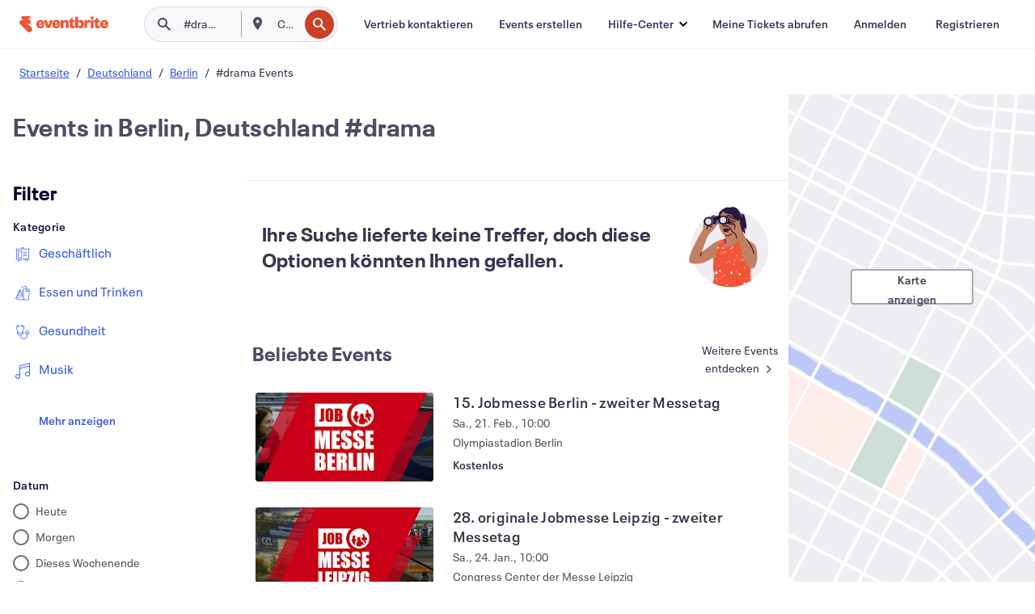

--- FILE ---
content_type: text/html; charset=utf-8
request_url: https://www.eventbrite.de/d/germany--berlin/%23drama/
body_size: 259438
content:







<!DOCTYPE html>
    <html xmlns="http://www.w3.org/1999/xhtml" xmlns:fb="http://ogp.me/ns/fb#" lang="de-de" translate="no">

    <head>
        <title>
    Entdecke Events der Kategorie &#34;#drama&#34; und Aktivitäten in Berlin, Deutschland | Eventbrite
</title>

        <meta charset="utf-8" />
        <meta http-equiv="X-UA-Compatible" content="IE=edge,chrome=1">
        <meta http-equiv="Content-Language" content="de" />

        <link rel="preconnect" href="https://cdn.evbstatic.com" />
        <link rel="dns-prefetch" href="https://cdn.evbstatic.com" />

        <link rel="preconnect" href="https://img.evbuc.com" />
        <link rel="dns-prefetch" href="https://img.evbuc.com" />

        <link rel="preconnect" href="https://cdntranscend.eventbrite.com" />
        <link rel="dns-prefetch" href="https://cdntranscend.eventbrite.com" />
        <link rel="preconnect" href="https://synctranscend.eventbrite.com" />
        <link rel="dns-prefetch" href="https://synctranscend.eventbrite.com" />

        <link rel="preconnect" href="https://cdn.branch.io" />
        <link rel="dns-prefetch" href="https://cdn.branch.io" />

        <link rel="preconnect" href="https://www.googletagmanager.com" />
        <link rel="dns-prefetch" href="https://www.googletagmanager.com" />

        

    <link rel="icon" type="image/png" href="https://cdn.evbstatic.com/s3-build/prod/20983746559-rc2026-01-14_20.04-py27-5ec0e9c/django/images/favicons/favicon-32x32.png" sizes="32x32">
    <link rel="icon" type="image/png" href="https://cdn.evbstatic.com/s3-build/prod/20983746559-rc2026-01-14_20.04-py27-5ec0e9c/django/images/favicons/favicon-194x194.png" sizes="194x194">
    <link rel="icon" type="image/png" href="https://cdn.evbstatic.com/s3-build/prod/20983746559-rc2026-01-14_20.04-py27-5ec0e9c/django/images/favicons/favicon-96x96.png" sizes="96x96">
    <link rel="icon" type="image/png" href="https://cdn.evbstatic.com/s3-build/prod/20983746559-rc2026-01-14_20.04-py27-5ec0e9c/django/images/favicons/android-chrome-192x192.png" sizes="192x192">
    <link rel="icon" type="image/png" href="https://cdn.evbstatic.com/s3-build/prod/20983746559-rc2026-01-14_20.04-py27-5ec0e9c/django/images/favicons/favicon-16x16.png" sizes="16x16">
    <link rel="shortcut icon" href="https://cdn.evbstatic.com/s3-build/prod/20983746559-rc2026-01-14_20.04-py27-5ec0e9c/django/images/favicons/favicon.ico">

<link rel="mask-icon" href="https://cdn.evbstatic.com/s3-build/prod/20983746559-rc2026-01-14_20.04-py27-5ec0e9c/django/images/favicons/safari-pinned-tab.svg" color="#f6682f">
<meta name="apple-mobile-web-app-title" content="Eventbrite">
<meta name="application-name" content="Eventbrite">
<meta name="msapplication-TileColor" content="#f6682f">
<meta name="msapplication-TileImage" content="https://cdn.evbstatic.com/s3-build/prod/20983746559-rc2026-01-14_20.04-py27-5ec0e9c/django/images/favicons/mstile-144x144.png">
<meta name="theme-color" content="#f6682f">

        <link rel="apple-touch-icon" href="https://cdn.evbstatic.com/s3-build/prod/20983746559-rc2026-01-14_20.04-py27-5ec0e9c/django/images/touch_icons/apple-touch-icon-180x180.png">


        
    <link rel="manifest" href="https://cdn.evbstatic.com/s3-build/prod/20983746559-rc2026-01-14_20.04-py27-5ec0e9c/django/images/favicons/manifest.webmanifest">


        <meta name="y_key" content="d92e23811007b438">
        <meta name="msvalidate.01" content="A9AB07B7E430E4608E0BC57AFA5004AA" />

        
    
        <meta property="fb:app_id" content="28218816837"/>
    
    <meta property="og:site_name" content="Eventbrite"/>
        <meta property="og:image" content="https://cdn.evbstatic.com/s3-build/prod/20983746559-rc2026-01-14_20.04-py27-5ec0e9c/django/images/logos/eb_orange_on_white_1200x630.png"/>
        <meta property="og:image:width" content="1200" />
        <meta property="og:image:height" content="1200" />
    <meta property="og:title" content="Entdecke Events der Kategorie &#34;#drama&#34; und Aktivitäten in Berlin, Deutschland | Eventbrite" />
    <meta property="og:url" content="https://www.eventbrite.de/d/germany--berlin/%23drama/"/>

        <meta property="og:type" content="website" />
    <!--The default time to live is 7 days, we are bumping to 9 days to test if this reduces crawler traffic,
    documented in ticket EB-85484-->
    <meta property="og:ttl" content="777600">


    
    <meta name="twitter:card" content="summary_large_image" />
    <meta name="twitter:site" content="@eventbrite" />
    <meta name="twitter:title" content="Entdecke Events der Kategorie &#34;#drama&#34; und Aktivitäten in Berlin, Deutschland | Eventbrite" />




        


        


        
        

        <link rel="preconnect" href="https://cdn.evbstatic.com/s3-build/fe/build/discover--10.8.3--eds-4.3.143.css" /><link  rel="stylesheet" type="text/css" href="https://cdn.evbstatic.com/s3-build/fe/build/discover--10.8.3--eds-4.3.143.css" />
<link rel="preconnect" href="https://cdn.evbstatic.com/s3-build/fe/dist/fonts/1.0.1/styles/fonts.css" /><link  rel="stylesheet" type="text/css" href="https://cdn.evbstatic.com/s3-build/fe/dist/fonts/1.0.1/styles/fonts.css" />
<link rel="preconnect" href="https://cdn.evbstatic.com/s3-build/fe/dist/fonts-extended/1.0.1/styles/fonts-extended.css" /><link  rel="stylesheet" type="text/css" href="https://cdn.evbstatic.com/s3-build/fe/dist/fonts-extended/1.0.1/styles/fonts-extended.css" />
        <link data-chunk="discover" rel="stylesheet" href="https://cdn.evbstatic.com/s3-build/fe/build/discover.2b1d2d47fd54c9e5f643.css">
<link data-chunk="search" rel="stylesheet" href="https://cdn.evbstatic.com/s3-build/fe/build/4197.566a062242fffe530fb4.css">
<link data-chunk="search" rel="stylesheet" href="https://cdn.evbstatic.com/s3-build/fe/build/8297.58b6d0672d9c37c86d78.css">
<link data-chunk="search" rel="stylesheet" href="https://cdn.evbstatic.com/s3-build/fe/build/6111.594da311d93a4555d7f7.css">
<link data-chunk="search" rel="stylesheet" href="https://cdn.evbstatic.com/s3-build/fe/build/259.229d7142c3e8d8b3a09e.css">
<link data-chunk="search" rel="stylesheet" href="https://cdn.evbstatic.com/s3-build/fe/build/6385.510c3e23bb1b9c6879d3.css">
<link data-chunk="FilterPanelContainer" rel="stylesheet" href="https://cdn.evbstatic.com/s3-build/fe/build/860.0e35c364ab41273e3896.css">
<link data-chunk="NoResults" rel="stylesheet" href="https://cdn.evbstatic.com/s3-build/fe/build/4605.e2a7db4aab6b9b388edb.css">
<link data-chunk="LoadingCards" rel="stylesheet" href="https://cdn.evbstatic.com/s3-build/fe/build/9755.e7a1cd5dd7ab85e3031f.css">
<link data-chunk="TagSuggestions" rel="stylesheet" href="https://cdn.evbstatic.com/s3-build/fe/build/4814.830da436c2aed61209fc.css">
<link data-chunk="FilterSuggestions" rel="stylesheet" href="https://cdn.evbstatic.com/s3-build/fe/build/4138.830da436c2aed61209fc.css">
<link data-chunk="components-ThingsToDoShelf" rel="stylesheet" href="https://cdn.evbstatic.com/s3-build/fe/build/4093.91622453fbb1ff287340.css">

        






<script>
    /*global document, window */

var checkoutExternalUrls = [
    '/checkout-external',
    '/tickets-external',
    '/signin/checkout',
];

window.EB = window.EB || {};

window.EB.TranscendConsent = (function () {
    return {
        shouldDisableTranscend: function () {
            if(this.isEmbeddableContent()){
                return true;
            }
            try {
                return this.isCheckoutOrIframe();
            } catch (e) {
                return true;
            }
        },
        isEmbeddableContent: function () {
            return this.isEmbeddableStructuredContent();
        },
        isEmbeddableStructuredContent: function () {
            var structuredContenEmbeddableUrls = [
                '/structured_content/widgets',
            ];
            if(structuredContenEmbeddableUrls.find(function(url){
                return window.location.pathname.indexOf(url) !== -1;
            })){
                return true;
            }
            return false;
        },
        isCheckoutOrIframe: function () {
            return (
                checkoutExternalUrls.indexOf(window.location.pathname) >= 0 ||
                this.isInsideIframe()
            );
        },
        isInsideIframe: function () {
            try {
                return window.self !== window.top;
            } catch (e) {
                return true;
            }
        },
        isNonTld: function () {
            try {
                return !['evbdev', 'evbqa', 'eventbrite'].find(
                    (env) => window.parent.location.hostname.indexOf(env) >= 0,
                );
            } catch (e) {
                return true;
            }
        },
        isInsideNonTldIframe: function () {
            return this.isInsideIframe() && this.isNonTld();
        },
    };
})();

</script>

<script type="text/javascript">
    // Define dataLayer and the gtag function.
    window.dataLayer = window.dataLayer || [];
    if (typeof gtag !== 'function') function gtag(){ dataLayer.push(arguments); }
    gtag('set', 'developer_id.dOGRkZj', true);

    // Passing ad click, client ID, and session ID information in URLs
    gtag('set', 'url_passthrough', true);
    
</script>

<!-- Transcend Consent Airgap Code-->
    <script
        data-cfasync="false"
        src="https://cdntranscend.eventbrite.com/cm/f2747157-cf59-4ef1-8703-018defe51764/airgap.js"
        data-sync-endpoint="https://synctranscend.eventbrite.com/consent-manager/f2747157-cf59-4ef1-8703-018defe51764"
        data-ui-z-index="550"
        data-tracker-overrides="[...] GoogleConsentMode:security_storage=Essential"
        data-protect-realms="self"
        data-ui-shadow-root="open"
        data-locale="de-DE"
        data-local-sync="allow-network-observable"
></script>
<!-- END Transcend Consent Airgap Code -->


        

<script>
    const regimes = window.airgap && window.airgap.getRegimes ? window.airgap.getRegimes() : null;
    const defaultRegime = regimes ? regimes.values().next().value : "CPRA";
    console.log("Regime detected is "+ defaultRegime + ", loading transcend via core")
    
    if (!EB.TranscendConsent.shouldDisableTranscend()) {
      try{
        // Add the event listener
        window.airgap.addEventListener(
          'sync',
          () => {
            console.log("Sync done: Show banner")
            window.transcend.ready((transcend) => {
              transcend.autoShowConsentManager();
            })
          },
          { once: true } // we only want this to run on initial sync
        );
      }catch(error) {
        console.error("Failed to sync and load the banner")
      }  
    } else {
            console.log("Do not show banner")
    }
    dataLayer.push({ event: "transcendLoaded" });
</script>

        
    

        <script type="text/javascript">
        //<![CDATA[
        (function() {
            var ga = document.createElement('script'); ga.type = 'text/javascript'; ga.defer = true;
            ga.src = ('https:' == document.location.protocol ? 'https://ssl' : 'http://www') + '.google-analytics.com/ga.js';
            var s = document.getElementsByTagName('script')[0]; s.parentNode.insertBefore(ga, s);
        })();

        var _gaq = _gaq || [];
        //]]>
        </script>
        <script>
            (function(i,s,o,g,r,a,m){i['GoogleAnalyticsObject']=r;i[r]=i[r]||function(){
                (i[r].q=i[r].q||[]).push(arguments)},i[r].l=1*new Date();a=s.createElement(o),
                m=s.getElementsByTagName(o)[0];a.async=1;a.src=g;m.parentNode.insertBefore(a,m)
            })(window,document,'script','//www.google-analytics.com/analytics.js','ga');

            ga('create', 'UA-141520-1', {'allowLinker': true, 'cookieFlags': 'SameSite=None; Secure' }, 'auto');



            ga('set', 'forceSSL', true);
        </script>


        
    
        <!-- Google Tag Manager - Eventbrite - Main container-->
            <script type="text/javascript">
                window.dataLayer = window.dataLayer || [];
                dataLayer.push({
                    'dfaPartnerID': 'dfa_partner_id_not_set',
                    'publicUserID': ''
                });
                
        (function(w,d,s,l,i){w[l]=w[l]||[];w[l].push({'gtm.start':
        new Date().getTime(),event:'gtm.js'});var f=d.getElementsByTagName(s)[0],
        j=d.createElement(s),dl=l!='dataLayer'?'&l='+l:'';j.async=true;j.src=
        'https://www.googletagmanager.com/gtm.js?id='+i+dl;f.parentNode.insertBefore(j,f);
        })(window,document,'script','dataLayer','GTM-5P8FXJ');
        
            </script>
        <!-- End Google Tag Manager -->


        
    




        

<script type="text/javascript">

    var customActions = {
        SaveClicked: 'save_event',
    };
    var branchMedatata = { metadata : {} };
    //Adding user authenticated metatag

    (function(b,r,a,n,c,h,_,s,d,k){if(!b[n]||!b[n]._q){for(;s<_.length;)c(h,_[s++]);d=r.createElement(a);d.defer=1;d.src="https://cdn.branch.io/branch-latest.min.js";k=r.getElementsByTagName(a)[0];k.parentNode.insertBefore(d,k);b[n]=h}})(window,document,"script","branch",function(b,r){b[r]=function(){b._q.push([r,arguments])}},{_q:[],_v:1},"addListener applyCode autoAppIndex banner closeBanner closeJourney creditHistory credits data deepview deepviewCta first getCode init link logout redeem referrals removeListener sendSMS setBranchViewData setIdentity track validateCode trackCommerceEvent logEvent disableTracking".split(" "), 0);
        branch.init('key_live_epYrpbv3NngOvWj47OM81jmgCFkeYUlx' , branchMedatata, function(err, data) {branch.addListener(branchListener);});
        
    function branchListener(eventName, data) {

        var eventsToTrack = [
            'didShowJourney',
            'didClickJourneyCTA',
            'didClickJourneyClose',
        ]; // List of events to track

        if (eventName && data && data.journey_link_data && eventsToTrack.includes(eventName)){
            var journeyName = data.journey_link_data.journey_name + ' - ' + data.journey_link_data.view_name +' - ' + data.journey_link_data.journey_id;
            trackEventBranchIO(eventName, journeyName);    
        }
    }

    function trackEventBranchIO(eventName, journeyName){

        if(window && window.dataLayer){
            window.dataLayer.push({ 
            eventName, eventData: { journeyName }, 
            // Required:
            event: "track", 
            sendToHeap: true 
            });
        
        };
    }

    function addBranchIOMetatags(
        name,
        content,
        extraData = null,
    ){
        
        var metadata = {
            [name]: content,
            custom_action: customActions[name] ? customActions[name] : name,
        };

        //Keep userAuthenticated metadata

        //Adding metadata
        addMetadata(metadata);

        //Add extra data
        extraData && addMetadata(extraData);

        branch.track('pageview');        
    }   
    
   function addMetadata(branchData){
        if (document) {
            Object.entries(branchData).forEach(([key, value]) => {
                const meta = document.createElement('meta');
                meta.content = value;
                meta.name = 'branch:deeplink:' + key;
                document.head.appendChild(meta);
            });
        }
    }
</script>


        
            
    





<meta name="robots" content="noindex, follow, " />

    
    <meta name="description" content="" />
        <meta name="viewport" content="initial-scale=1, width=device-width">

        

        
                
        
    </head>

    

    <body class="">
        
    
        <noscript>
            <iframe src="https://www.googletagmanager.com/ns.html?id=GTM-5P8FXJ"
            height="0" width="0" style="display:none;visibility:hidden"></iframe>
        </noscript>


        
    <div class="eds-g-grid eds-l-mar-top-2 eds-l-mar-bot-2 eds-hide" id="unsupported-browser-alert">
    <div class="eds-g-cell eds-g-cell-1-1">
        <div class="eds-notification-bar eds-notification-bar--warning">
            <span>
                Diese Version von Internet Explorer wird nicht mehr unterstützt. Bitte <a href="/support/articles/en_US/Troubleshooting/how-to-troubleshoot-internet-browser-issues" target="_blank">aktualisieren Sie Ihren Browser</a>.
            </span>
        </div>
    </div>
</div>
<script type='text/javascript'>
	function isItIE() {
	  user_agent = navigator.userAgent;
	  var is_it_ie = user_agent.indexOf("MSIE ") > -1 || user_agent.indexOf("Trident/") > -1;
	  return is_it_ie;
	}
	if (isItIE()){
        var alert = document.getElementById('unsupported-browser-alert');
        var newClasses = alert.className.split('eds-hide').join('');
        alert.className = newClasses;
	}
</script>


        
            <div id="root"><div class="eds-structure eds-structure--min-height" data-spec="eds-structure"><div class="eds-structure__header"><header class="GlobalNav-module__main___jfEt2 GlobalNav-module__withSearchDropdown___GARO5"><nav aria-label="Hauptnavigation" data-testid="global-nav" class="GlobalNav-module__navContainer___3so1o"><div class="GlobalNav-module__navWrapper___1bK0r"><div class="GlobalNav-module__mobileNavTopSection___3piCz"><div class="GlobalNav-module__logo___1m77E" tabindex="-1"><a href="https://www.eventbrite.de/" aria-label="Startseite" style="background-color:transparent" class="Logo-module__desktop___34U8a" tabindex="0" data-heap-id="seo-global-nav-logo-desktop-click"><i class="eds-vector-image eds-brand--small eds-vector-image--ui-orange eds-vector-image--block eds-vector-image-size--reset" title="Eventbrite" data-spec="icon" data-testid="icon" style="height:auto;width:110px"><svg id="logo-wordmark-brand_svg__Layer_1" x="0" y="0" viewBox="0 0 2300 400.8" xml:space="preserve"><style>
        .logo-wordmark-brand_svg__st3{fill:#221d19}
    </style><g><g><path class="logo-wordmark-brand_svg__st3" d="M794 99.5l-43.2 123H749l-43.1-123h-75.6l73.8 198h85.8l73.8-198zM1204.1 94.1c-29.8 0-53.4 13.3-64 35.1V99.5h-72v198.1h72v-97.3c0-29.8 9.8-49.3 34.2-49.3 21.8 0 29.4 14.2 29.4 41.3v105.2h72V173.2c0-41.3-17.4-79.1-71.6-79.1zM1753.1 134.6V99.5h-72v198.1h72V207c0-33.3 16.5-47.7 43.1-47.7 13.8 0 28.9 2.7 38.7 8.5v-68c-4.9-4-15.6-7.6-27.6-7.6-26.2 0-47.1 20.2-54.2 42.4zM1846.9 99.5h72v198.1h-72z"></path><circle class="logo-wordmark-brand_svg__st3" cx="1882.9" cy="44.9" r="40.7"></circle><path class="logo-wordmark-brand_svg__st3" d="M2028.9 221.5v-72.4h51.6V99.4h-51.6V44.8h-43.2c0 30.2-24.5 54.6-54.7 54.6v49.7h26.7v93.2c0 46.7 31.5 60.4 64.9 60.4 27.1 0 44.4-6.7 59.6-17.8v-46.6c-12 4.9-21.8 6.7-30.6 6.7-14.7.1-22.7-6.6-22.7-23.5zM1402 245.1s-.1 0 0 0h-.2c-14.6 0-22.5-6.7-22.5-23.5v-72.4h51.6V99.4h-51.6V44.8h-43.2c0 30.2-24.5 54.6-54.7 54.6h-.1v49.7h26.7v93.2c0 46.7 31.5 60.4 64.9 60.4 27.1 0 44.4-6.7 59.6-17.8v-46.6c-11.9 4.9-21.7 6.8-30.5 6.8zM1402 245.1h-.1.1c-.1 0 0 0 0 0zM543.9 94.2c-61.7 0-107.9 44.9-107.9 107.5 0 63.1 45.3 101.3 108.8 101.3 57.7 0 92.2-30.1 100.4-76h-59.1c-6.7 15.5-19.1 22.2-38.6 22.2-21.8 0-39.5-11.5-41.3-36h139v-20c-.1-53.7-35.2-99-101.3-99zM507 178.6c2.7-18.7 12.9-32.9 36-32.9 21.3 0 32.9 15.1 33.8 32.9H507zM954.1 94.2c-61.7 0-107.9 44.9-107.9 107.5 0 63.1 45.3 101.3 108.8 101.3 57.7 0 92.2-30.1 100.4-76h-59.1c-6.7 15.5-19.1 22.2-38.6 22.2-21.8 0-39.5-11.5-41.3-36h139v-20c0-53.7-35.1-99-101.3-99zm-36.9 84.4c2.7-18.7 12.9-32.9 36-32.9 21.3 0 32.9 15.1 33.8 32.9h-69.8zM2300 193.2c0-53.7-35.1-99-101.3-99-61.7 0-107.9 44.9-107.9 107.5 0 63.1 45.3 101.3 108.8 101.3 57.7 0 92.2-30.1 100.4-76h-59.1c-6.7 15.5-19.1 22.2-38.6 22.2-21.8 0-39.5-11.5-41.3-36h139v-20zm-138.1-14.6c2.7-18.7 12.9-32.9 36-32.9 21.3 0 32.9 15.1 33.8 32.9h-69.8zM1582 93.8c-33.3 0-55.6 16-65.4 39.6v-116h-72v280.1h55.6l12.4-34.2c11.1 24 36 39.6 68 39.6 59.6 0 89.4-45.8 89.4-104.5 0-58.4-29.8-104.6-88-104.6zm-25.3 153.4c-24.5 0-40-18.7-40-47.6V197c0-28.5 15.6-47.1 40-47.1 28 0 40.9 20 40.9 48.5 0 28.8-12.9 48.8-40.9 48.8z"></path></g><path class="logo-wordmark-brand_svg__st3" d="M302.8 269L170.1 165.6c-2.2-1.7.1-5.1 2.5-3.7l51.8 29c23.5 13.2 53.2 5.5 67.4-17.3 15-24.1 7.1-55.8-17.5-70l-76-43.9c-2.4-1.4-.6-5.1 2-4l34.9 14c.1 0 .9.3 1.2.4 3.7 1.3 7.7 2 11.8 2 18.9 0 34.5-15 35.8-32.8C285.7 16.1 268.1 0 247 0H85.6C64.9 0 47.4 16.9 47.7 37.6c.1 11 5.1 20.8 12.8 27.5 5.8 5.1 25.4 20.7 34.7 28.2 1.7 1.3.7 4-1.4 4H61.5C27.5 97.5 0 125.1 0 159.1c0 17.2 7 32.7 18.4 44l187.1 177.8c13.2 12.3 31 19.9 50.5 19.9 41 0 74.2-33.2 74.2-74.2-.1-23.2-10.7-44-27.4-57.6z"></path></g></svg><span class="eds-is-hidden-accessible">Eventbrite</span></i></a><a href="https://www.eventbrite.de/" aria-label="Startseite" style="background-color:transparent" class="Logo-module__mobile___2HSZd" tabindex="0" data-heap-id="seo-global-nav-logo-mobile-click"><i class="eds-vector-image eds-brand--small eds-vector-image--ui-orange eds-vector-image--block eds-vector-image-size--reset" title="Eventbrite" data-spec="icon" data-testid="icon" style="height:24px;width:24px"><svg id="logo-e-brand_svg__Layer_1" x="0" y="0" viewBox="0 0 1000 1213.9" xml:space="preserve"><style></style><g><path d="M917 814.9L515.3 501.7c-6.7-5.1.2-15.4 7.5-11.3l156.9 87.9c71.1 39.9 161 16.8 204.1-52.4 45.4-73 21.4-169.1-53.2-212.2L600.4 180.6c-7.3-4.3-1.9-15.3 6-12.2l105.8 42.3c.2.1 2.7 1 3.7 1.3 11.2 3.9 23.3 6.1 35.9 6.1 57.4 0 104.5-45.4 108.6-99.4C865.5 48.9 812 0 748.2 0h-489c-62.8 0-115.5 51.3-114.7 113.9.4 33.3 15.3 63 38.7 83.4 17.6 15.3 76.9 62.8 105.1 85.3 5 4 2.2 12.1-4.3 12.1h-97.9C83.2 295.3 0 378.9 0 482c0 52.1 21.3 99.2 55.6 133.1l566.6 538.5c40.1 37.4 93.9 60.3 153.1 60.3 124.1 0 224.7-100.6 224.7-224.7 0-70.3-32.4-133.1-83-174.3z" fill="#221d19"></path></g></svg><span class="eds-is-hidden-accessible">Eventbrite</span></i></a></div><div class="GlobalNav-module__mobileNavLinks___3XK3A"><ul class="GlobalNav-module__mobileNavLinkContainer___2IozU"><li class="GlobalNav-module__mobileNavListLink___3VHlx"><a class="NavLink-module__main___3_J-1 GlobalNav-module__mobileLogin___3ohFw" href="https://www.eventbrite.de/signin/signup/?referrer=%2Fmytickets" data-testid="navLink" aria-label="Meine Tickets abrufen" data-heap-id="seo-global-nav-link-find-my-tickets-click"><span aria-label="Meine Tickets abrufen">Meine Tickets abrufen</span></a></li><li class="GlobalNav-module__mobileNavListLink___3VHlx"><a class="NavLink-module__main___3_J-1 GlobalNav-module__mobileLogin___3ohFw" href="https://www.eventbrite.de/signin/?referrer=%2Fd%2Fgermany--berlin%2F%252523drama%2F" data-testid="navLink" aria-label="Anmelden" data-heap-id="seo-global-nav-link-login-click" rel="nofollow"><span aria-label="Anmelden">Anmelden</span></a></li><li class="GlobalNav-module__mobileNavListLink___3VHlx"><a class="NavLink-module__main___3_J-1 GlobalNav-module__mobileSignup___1625C" href="https://www.eventbrite.de/signin/signup/?referrer=%2Fd%2Fgermany--berlin%2F%252523drama%2F" data-testid="navLink" aria-label="Registrieren" data-heap-id="seo-global-nav-link-signup-click" rel="nofollow"><span aria-label="Registrieren">Registrieren</span></a></li><li data-heap-id="seo-global-nav-dropdown-mobile-click" class="MobileDropdown-module__mobileDropdown___1-DuJ" tabindex="0"><i class="Icon_root__1kdkz Icon_icon-small__1kdkz" aria-hidden="true"><svg xmlns="http://www.w3.org/2000/svg" width="24" height="24" fill="#3A3247" viewBox="0 0 24 24"><path d="M20 5H4v2h16zM4 11h16v2H4zm0 6h16v2H4z" clip-rule="evenodd"></path></svg></i><i class="Icon_root__1kdkz Icon_icon-small__1kdkz" aria-hidden="true"><svg xmlns="http://www.w3.org/2000/svg" width="24" height="24" fill="#3A3247" viewBox="0 0 24 24"><path d="m13.4 12 3.5-3.5-1.4-1.4-3.5 3.5-3.5-3.5-1.4 1.4 3.5 3.5-3.5 3.5 1.4 1.4 3.5-3.5 3.5 3.5 1.4-1.4z"></path></svg></i><ul class="Dropdown-module__dropdown___3wMWo" aria-label="Untermenü" data-testid="global-nav-dropdown"><li data-testid="link-container__level1" class="Dropdown-module__navLinkContainer___IFjfQ"><a class="NavLink-module__main___3_J-1 nav-link__dropdown nav-link__dropdpown__level1" href="https://www.eventbrite.de/d/local/events/" data-testid="navLink" aria-label="Nach Events suchen" data-heap-id="seo-global-nav-link-find-events-click"><span data-testid="navLink-icon" class=""><i class="Icon_root__1kdkz Icon_icon-small__1kdkz" aria-hidden="true"><i class="Icon_root__1kdkz Icon_icon-small__1kdkz" aria-hidden="true"><svg xmlns="http://www.w3.org/2000/svg" width="24" height="24" fill="#3A3247" viewBox="0 0 24 24"><path d="M10 13h4v-2h-4zm6 5h-.413c-.603-1.437-1.833-2.424-3.587-2.424S9.016 16.563 8.413 18H8V6h.413C9.016 7.437 10.246 8.424 12 8.424S14.984 7.437 15.587 6H16zM14 4s0 2.424-2 2.424S10 4 10 4H6v16h4s0-2.424 2-2.424S14 20 14 20h4V4z" clip-rule="evenodd"></path></svg></i></i></span><span aria-label="Nach Events suchen">Nach Events suchen</span></a></li><li class="NestedDropdownItem-module__nestedDropdownTrigger___3e99X" tabindex="-1"><span data-heap-id="seo-global-nav-dropdown-create-events-click" class="NestedDropdownItem-module__titleContainer___28qcS" tabindex="0"><span class="NestedDropdownItem-module__iconContainer___1eN6Z"><i class="eds-vector-image eds-icon--small" data-spec="icon" data-testid="icon" aria-hidden="true"><i class="Icon_root__1kdkz Icon_icon-small__1kdkz" aria-hidden="true"><svg xmlns="http://www.w3.org/2000/svg" width="24" height="24" fill="#3A3247" viewBox="0 0 24 24"><path d="M17 6.5v-2h-2v2H9v-2H7v2H5v13h14v-13zm0 11H7v-7h10v8z" clip-rule="evenodd"></path></svg></i></i></span><span>Events erstellen</span><span class="NestedDropdownItem-module__arrowIcons___2NwH6"><i class="eds-vector-image eds-icon--small" data-spec="icon" data-testid="icon" aria-hidden="true"><svg id="chevron-up-chunky_svg__eds-icon--chevron-up-chunky_svg" x="0" y="0" viewBox="0 0 24 24" xml:space="preserve"><path id="chevron-up-chunky_svg__eds-icon--chevron-up-chunky_base" fill-rule="evenodd" clip-rule="evenodd" d="M17 13.8l-5-5-5 5 1.4 1.4 3.6-3.6 3.6 3.6z"></path></svg></i><i class="eds-vector-image eds-icon--small" data-spec="icon" data-testid="icon" aria-hidden="true"><svg id="chevron-down-chunky_svg__eds-icon--chevron-down-chunky_svg" x="0" y="0" viewBox="0 0 24 24" xml:space="preserve"><path id="chevron-down-chunky_svg__eds-icon--chevron-down-chunky_base" fill-rule="evenodd" clip-rule="evenodd" d="M7 10.2l5 5 5-5-1.4-1.4-3.6 3.6-3.6-3.6z"></path></svg></i></span></span><ul class="NestedDropdownItem-module__submenu___3TV4u" aria-label="Untermenü"><li data-heap-id="seo-global-nav-dropdown-solutions-click" tabindex="0" class="SecondaryDropdown-module__secondaryDropdownTrigger___2tgnG" data-globalnav-text="Solutions"><span class="SecondaryDropdown-module__titleContainer___2j-cS"><span>Lösungen</span><span class="SecondaryDropdown-module__iconContainer___14tna"><i class="eds-vector-image eds-icon--small" data-spec="icon" data-testid="icon" aria-hidden="true"><svg id="chevron-right-chunky_svg__eds-icon--chevron-right-chunky_svg" x="0" y="0" viewBox="0 0 24 24" xml:space="preserve"><path id="chevron-right-chunky_svg__eds-icon--chevron-right-chunky_base" fill-rule="evenodd" clip-rule="evenodd" d="M10.2 17l5-5-5-5-1.4 1.4 3.6 3.6-3.6 3.6z"></path></svg></i></span></span><ul class="SecondaryDropdown-module__secondaryDropdown___3kH0U"><button tabindex="0"><svg id="chevron-left-chunky_svg__eds-icon--chevron-left-chunky_svg" x="0" y="0" viewBox="0 0 24 24" xml:space="preserve"><path id="chevron-left-chunky_svg__eds-icon--chevron-left-chunky_base" fill-rule="evenodd" clip-rule="evenodd" d="M13.8 7l-5 5 5 5 1.4-1.4-3.6-3.6 3.6-3.6z"></path></svg>Lösungen</button><li class="SecondaryDropdown-module__navLinkContainer___1UKfq"><a class="NavLink-module__main___3_J-1 nav-link__dropdown" href="https://www.eventbrite.de/organizer/features/sell-tickets/" data-testid="navLink" aria-label="Event-Ticketverkauf" data-heap-id="seo-global-nav-link-event-ticketing-click"><span aria-label="Event-Ticketverkauf">Event-Ticketverkauf</span></a></li><li class="SecondaryDropdown-module__navLinkContainer___1UKfq"><a class="NavLink-module__main___3_J-1 nav-link__dropdown" href="https://www.eventbrite.de/organizer/features/event-marketing-platform/" data-testid="navLink" aria-label="Eventmarketing-Plattform" data-heap-id="seo-global-nav-link-marketing-suite-click"><span aria-label="Eventmarketing-Plattform">Eventmarketing-Plattform</span></a></li><li class="SecondaryDropdown-module__navLinkContainer___1UKfq"><a class="NavLink-module__main___3_J-1 nav-link__dropdown" href="https://www.eventbrite.de/l/eventbrite-ads/" data-testid="navLink" aria-label="Eventbrite-Werbeanzeigen" data-heap-id="seo-global-nav-link-eventbrite-ads-click"><span aria-label="Eventbrite-Werbeanzeigen">Eventbrite-Werbeanzeigen</span></a></li><li class="SecondaryDropdown-module__navLinkContainer___1UKfq"><a class="NavLink-module__main___3_J-1 nav-link__dropdown" href="https://www.eventbrite.de/l/event-payment/" data-testid="navLink" aria-label="Finanzen" data-heap-id="seo-global-nav-link-payments-click"><span aria-label="Finanzen">Finanzen</span></a></li></ul></li><li data-heap-id="seo-global-nav-dropdown-industry-click" tabindex="0" class="SecondaryDropdown-module__secondaryDropdownTrigger___2tgnG" data-globalnav-text="Industry"><span class="SecondaryDropdown-module__titleContainer___2j-cS"><span>Branche</span><span class="SecondaryDropdown-module__iconContainer___14tna"><i class="eds-vector-image eds-icon--small" data-spec="icon" data-testid="icon" aria-hidden="true"><svg id="chevron-right-chunky_svg__eds-icon--chevron-right-chunky_svg" x="0" y="0" viewBox="0 0 24 24" xml:space="preserve"><path id="chevron-right-chunky_svg__eds-icon--chevron-right-chunky_base" fill-rule="evenodd" clip-rule="evenodd" d="M10.2 17l5-5-5-5-1.4 1.4 3.6 3.6-3.6 3.6z"></path></svg></i></span></span><ul class="SecondaryDropdown-module__secondaryDropdown___3kH0U"><button tabindex="0"><svg id="chevron-left-chunky_svg__eds-icon--chevron-left-chunky_svg" x="0" y="0" viewBox="0 0 24 24" xml:space="preserve"><path id="chevron-left-chunky_svg__eds-icon--chevron-left-chunky_base" fill-rule="evenodd" clip-rule="evenodd" d="M13.8 7l-5 5 5 5 1.4-1.4-3.6-3.6 3.6-3.6z"></path></svg>Branche</button><li class="SecondaryDropdown-module__navLinkContainer___1UKfq"><a class="NavLink-module__main___3_J-1 nav-link__dropdown" href="https://www.eventbrite.de/organizer/event-industry/music/" data-testid="navLink" aria-label="Musik" data-heap-id="seo-global-nav-link-music-click"><span aria-label="Musik">Musik</span></a></li><li class="SecondaryDropdown-module__navLinkContainer___1UKfq"><a class="NavLink-module__main___3_J-1 nav-link__dropdown" href="https://www.eventbrite.de/organizer/event-industry/food-drink-event-ticketing/" data-testid="navLink" aria-label="Essen und Trinken" data-heap-id="seo-global-nav-link-food-&amp;-beverage-click"><span aria-label="Essen und Trinken">Essen und Trinken</span></a></li><li class="SecondaryDropdown-module__navLinkContainer___1UKfq"><a class="NavLink-module__main___3_J-1 nav-link__dropdown" href="https://www.eventbrite.de/organizer/event-industry/performing-arts/" data-testid="navLink" aria-label="Darstellende Künste" data-heap-id="seo-global-nav-link-performing-arts-click"><span aria-label="Darstellende Künste">Darstellende Künste</span></a></li><li class="SecondaryDropdown-module__navLinkContainer___1UKfq"><a class="NavLink-module__main___3_J-1 nav-link__dropdown" href="https://www.eventbrite.de/l/npo/" data-testid="navLink" aria-label="Wohltätigkeits- und Spendenaktionen" data-heap-id="seo-global-nav-link-charity-&amp;-causes-click"><span aria-label="Wohltätigkeits- und Spendenaktionen">Wohltätigkeits- und Spendenaktionen</span></a></li><li class="SecondaryDropdown-module__navLinkContainer___1UKfq"><a class="NavLink-module__main___3_J-1 nav-link__dropdown" href="https://www.eventbrite.de/organizer/event-format/host-retail-events/" data-testid="navLink" aria-label="Einzelhandel" data-heap-id="seo-global-nav-link-retail-click"><span aria-label="Einzelhandel">Einzelhandel</span></a></li></ul></li><li data-heap-id="seo-global-nav-dropdown-event-types-click" tabindex="0" class="SecondaryDropdown-module__secondaryDropdownTrigger___2tgnG" data-globalnav-text="Event Types"><span class="SecondaryDropdown-module__titleContainer___2j-cS"><span>Eventtypen</span><span class="SecondaryDropdown-module__iconContainer___14tna"><i class="eds-vector-image eds-icon--small" data-spec="icon" data-testid="icon" aria-hidden="true"><svg id="chevron-right-chunky_svg__eds-icon--chevron-right-chunky_svg" x="0" y="0" viewBox="0 0 24 24" xml:space="preserve"><path id="chevron-right-chunky_svg__eds-icon--chevron-right-chunky_base" fill-rule="evenodd" clip-rule="evenodd" d="M10.2 17l5-5-5-5-1.4 1.4 3.6 3.6-3.6 3.6z"></path></svg></i></span></span><ul class="SecondaryDropdown-module__secondaryDropdown___3kH0U"><button tabindex="0"><svg id="chevron-left-chunky_svg__eds-icon--chevron-left-chunky_svg" x="0" y="0" viewBox="0 0 24 24" xml:space="preserve"><path id="chevron-left-chunky_svg__eds-icon--chevron-left-chunky_base" fill-rule="evenodd" clip-rule="evenodd" d="M13.8 7l-5 5 5 5 1.4-1.4-3.6-3.6 3.6-3.6z"></path></svg>Eventtypen</button><li class="SecondaryDropdown-module__navLinkContainer___1UKfq"><a class="NavLink-module__main___3_J-1 nav-link__dropdown" href="https://www.eventbrite.de/organizer/event-type/music-venues/" data-testid="navLink" aria-label="Konzerte" data-heap-id="seo-global-nav-link-concerts-click"><span aria-label="Konzerte">Konzerte</span></a></li><li class="SecondaryDropdown-module__navLinkContainer___1UKfq"><a class="NavLink-module__main___3_J-1 nav-link__dropdown" href="https://www.eventbrite.de/organizer/event-type/create-a-workshop/" data-testid="navLink" aria-label="Schulungen und Workshops" data-heap-id="seo-global-nav-link-classes-&amp;-workshops-click"><span aria-label="Schulungen und Workshops">Schulungen und Workshops</span></a></li><li class="SecondaryDropdown-module__navLinkContainer___1UKfq"><a class="NavLink-module__main___3_J-1 nav-link__dropdown" href="https://www.eventbrite.de/organizer/event-type/festival-solutions/" data-testid="navLink" aria-label="Festivals und Volksfeste" data-heap-id="seo-global-nav-link-festivals-&amp;-fairs-click"><span aria-label="Festivals und Volksfeste">Festivals und Volksfeste</span></a></li><li class="SecondaryDropdown-module__navLinkContainer___1UKfq"><a class="NavLink-module__main___3_J-1 nav-link__dropdown" href="https://www.eventbrite.de/l/conferences/" data-testid="navLink" aria-label="Meetings und Konferenzen" data-heap-id="seo-global-nav-link-conferences-click"><span aria-label="Meetings und Konferenzen">Meetings und Konferenzen</span></a></li><li class="SecondaryDropdown-module__navLinkContainer___1UKfq"><a class="NavLink-module__main___3_J-1 nav-link__dropdown" href="https://www.eventbrite.de/organizer/event-type/eventbrite-for-business/" data-testid="navLink" aria-label="Unternehmensevents" data-heap-id="seo-global-nav-link-corporate-events-click"><span aria-label="Unternehmensevents">Unternehmensevents</span></a></li><li class="SecondaryDropdown-module__navLinkContainer___1UKfq"><a class="NavLink-module__main___3_J-1 nav-link__dropdown" href="https://www.eventbrite.de/organizer/event-type/virtual-events-platform/" data-testid="navLink" aria-label="Online-Events" data-heap-id="seo-global-nav-link-online-events-click"><span aria-label="Online-Events">Online-Events</span></a></li></ul></li><li data-heap-id="seo-global-nav-dropdown-blog-click" tabindex="0" class="SecondaryDropdown-module__secondaryDropdownTrigger___2tgnG" data-globalnav-text="Blog"><span class="SecondaryDropdown-module__titleContainer___2j-cS"><span>Blog</span><span class="SecondaryDropdown-module__iconContainer___14tna"><i class="eds-vector-image eds-icon--small" data-spec="icon" data-testid="icon" aria-hidden="true"><svg id="chevron-right-chunky_svg__eds-icon--chevron-right-chunky_svg" x="0" y="0" viewBox="0 0 24 24" xml:space="preserve"><path id="chevron-right-chunky_svg__eds-icon--chevron-right-chunky_base" fill-rule="evenodd" clip-rule="evenodd" d="M10.2 17l5-5-5-5-1.4 1.4 3.6 3.6-3.6 3.6z"></path></svg></i></span></span><ul class="SecondaryDropdown-module__secondaryDropdown___3kH0U"><button tabindex="0"><svg id="chevron-left-chunky_svg__eds-icon--chevron-left-chunky_svg" x="0" y="0" viewBox="0 0 24 24" xml:space="preserve"><path id="chevron-left-chunky_svg__eds-icon--chevron-left-chunky_base" fill-rule="evenodd" clip-rule="evenodd" d="M13.8 7l-5 5 5 5 1.4-1.4-3.6-3.6 3.6-3.6z"></path></svg>Blog</button><li class="SecondaryDropdown-module__navLinkContainer___1UKfq"><a class="NavLink-module__main___3_J-1 nav-link__dropdown" href="https://www.eventbrite.de/blog/category/tips-and-guides/" data-testid="navLink" aria-label="Tipps und Ratgeber" data-heap-id="seo-global-nav-link-tips-&amp;-guides-click"><span aria-label="Tipps und Ratgeber">Tipps und Ratgeber</span></a></li><li class="SecondaryDropdown-module__navLinkContainer___1UKfq"><a class="NavLink-module__main___3_J-1 nav-link__dropdown" href="https://www.eventbrite.de/blog/category/news-and-trends/" data-testid="navLink" aria-label="News und Trends" data-heap-id="seo-global-nav-link-news-&amp;-trends-click"><span aria-label="News und Trends">News und Trends</span></a></li><li class="SecondaryDropdown-module__navLinkContainer___1UKfq"><a class="NavLink-module__main___3_J-1 nav-link__dropdown" href="https://www.eventbrite.de/blog/category/community/" data-testid="navLink" aria-label="Community" data-heap-id="seo-global-nav-link-community-click"><span aria-label="Community">Community</span></a></li><li class="SecondaryDropdown-module__navLinkContainer___1UKfq"><a class="NavLink-module__main___3_J-1 nav-link__dropdown" href="https://www.eventbrite.de/blog/category/tools-and-features/" data-testid="navLink" aria-label="Tools und Funktionen" data-heap-id="seo-global-nav-link-tools-&amp;-features-click"><span aria-label="Tools und Funktionen">Tools und Funktionen</span></a></li></ul></li></ul></li><li data-testid="link-container__level1" class="Dropdown-module__navLinkContainer___IFjfQ"><a class="NavLink-module__main___3_J-1 nav-link__dropdown nav-link__dropdpown__level1" href="https://www.eventbrite.de/organizer/overview/" data-testid="navLink" aria-label="Events erstellen" data-heap-id="seo-global-nav-link-create-events-click"><span aria-label="Events erstellen">Events erstellen</span></a></li><li data-testid="link-container__level1" class="Dropdown-module__navLinkContainer___IFjfQ"><a class="NavLink-module__main___3_J-1 nav-link__dropdown nav-link__dropdpown__level1" href="https://www.eventbrite.de/organizer/contact-sales/" data-testid="navLink" aria-label="Vertrieb kontaktieren" data-heap-id="seo-global-nav-link-contact-sales-click"><span aria-label="Vertrieb kontaktieren">Vertrieb kontaktieren</span></a></li><li data-testid="link-container__level1" class="Dropdown-module__navLinkContainer___IFjfQ"><a class="NavLink-module__main___3_J-1 nav-link__dropdown nav-link__dropdpown__level1" href="https://www.eventbrite.de/signin/signup/?referrer=/manage/events/create/" data-testid="navLink" aria-label="Los geht&#x27;s" data-heap-id="seo-global-nav-link-get-started-click"><span style="color:#3659E3" aria-label="Los geht&#x27;s">Los geht&#x27;s</span></a></li><li class="NestedDropdownItem-module__nestedDropdownTrigger___3e99X" tabindex="-1"><span data-heap-id="seo-global-nav-dropdown-help-center-click" class="NestedDropdownItem-module__titleContainer___28qcS" tabindex="0"><span class="NestedDropdownItem-module__iconContainer___1eN6Z"><i class="eds-vector-image eds-icon--small" data-spec="icon" data-testid="icon" aria-hidden="true"><i class="Icon_root__1kdkz Icon_icon-small__1kdkz" aria-hidden="true"><svg xmlns="http://www.w3.org/2000/svg" width="24" height="24" fill="#3A3247" viewBox="0 0 24 24"><path d="M18 12c0-3.308-2.692-6-6-6s-6 2.692-6 6 2.692 6 6 6 6-2.692 6-6m2 0a8 8 0 1 1-16 0 8 8 0 0 1 16 0m-7.152 1.9a74 74 0 0 0 1.298-2.205q.408-.735.556-1.161.148-.428.148-.834 0-.68-.303-1.174-.302-.495-.902-.76-.6-.266-1.464-.266-1.446 0-2.088.661-.643.66-.643 1.91h1.384q0-.47.099-.78a.88.88 0 0 1 .383-.487q.285-.18.803-.18.667 0 .952.297t.284.828q0 .333-.148.735-.149.402-.575 1.156a95 95 0 0 1-1.34 2.26zm-.815 2.72a.92.92 0 0 0 .66-.254.86.86 0 0 0 .267-.648.9.9 0 0 0-.266-.668.9.9 0 0 0-.661-.259q-.42 0-.674.26a.92.92 0 0 0-.253.667q0 .395.253.648.255.255.674.254" clip-rule="evenodd"></path></svg></i></i></span><span>Hilfe-Center</span><span class="NestedDropdownItem-module__arrowIcons___2NwH6"><i class="eds-vector-image eds-icon--small" data-spec="icon" data-testid="icon" aria-hidden="true"><svg id="chevron-up-chunky_svg__eds-icon--chevron-up-chunky_svg" x="0" y="0" viewBox="0 0 24 24" xml:space="preserve"><path id="chevron-up-chunky_svg__eds-icon--chevron-up-chunky_base" fill-rule="evenodd" clip-rule="evenodd" d="M17 13.8l-5-5-5 5 1.4 1.4 3.6-3.6 3.6 3.6z"></path></svg></i><i class="eds-vector-image eds-icon--small" data-spec="icon" data-testid="icon" aria-hidden="true"><svg id="chevron-down-chunky_svg__eds-icon--chevron-down-chunky_svg" x="0" y="0" viewBox="0 0 24 24" xml:space="preserve"><path id="chevron-down-chunky_svg__eds-icon--chevron-down-chunky_base" fill-rule="evenodd" clip-rule="evenodd" d="M7 10.2l5 5 5-5-1.4-1.4-3.6 3.6-3.6-3.6z"></path></svg></i></span></span><ul class="NestedDropdownItem-module__submenu___3TV4u" aria-label="Untermenü"><li class="NestedDropdownItem-module__navLinkContainer___2xtE8"><a class="NavLink-module__main___3_J-1 nav-link__dropdown" href="https://www.eventbrite.de/help/de/" data-testid="navLink" aria-label="Hilfe-Center" data-heap-id="seo-global-nav-link-help-center-click"><span aria-label="Hilfe-Center">Hilfe-Center</span></a></li><li class="NestedDropdownItem-module__navLinkContainer___2xtE8"><a class="NavLink-module__main___3_J-1 nav-link__dropdown" href="https://www.eventbrite.de/help/de/articles/319355/where-are-my-tickets/" data-testid="navLink" aria-label="Ihre Tickets finden" data-heap-id="seo-global-nav-link-find-your-tickets-click"><span aria-label="Ihre Tickets finden">Ihre Tickets finden</span></a></li><li class="NestedDropdownItem-module__navLinkContainer___2xtE8"><a class="NavLink-module__main___3_J-1 nav-link__dropdown" href="https://www.eventbrite.de/help/de/articles/647151/how-to-contact-the-event-organizer/" data-testid="navLink" aria-label="Kontaktieren Sie Ihren Veranstalter" data-heap-id="seo-global-nav-link-contact-your-event-organizer-click"><span aria-label="Kontaktieren Sie Ihren Veranstalter">Kontaktieren Sie Ihren Veranstalter</span></a></li></ul></li></ul></li></ul></div></div><div class="GlobalNav-module__searchBar___yz09s"><div class="SearchBar-module__searchBarWithLocation___2HQSB" data-testid="header-search"><span class="Typography_root__487rx #585163 Typography_body-md__487rx SearchBar-module__searchBarContent___ba6Se Typography_align-match-parent__487rx" style="--TypographyColor:#585163"><div class="SearchBar-module__searchLabelContainer___1wVSk" data-heap-id="seo-global-nav-search-bar-search-bar-click"><div class="SearchBar-module__searchLabel___2d_JF"><form class="search-input--header"><div class="eds-field-styled eds-field-styled--basic eds-field-styled--hidden-border" style="margin-bottom:8px" data-automation="input-field-wrapper" data-testid="input-field-wrapper" data-spec="input-field"><div class="eds-field-styled__border-simulation"><div class="eds-field-styled__internal"><span class="eds-field-styled__aside eds-field-styled__aside-prefix eds-field-styled__aside--icon"><i class="eds-vector-image eds-icon--small" data-spec="icon" data-testid="icon" aria-hidden="true"><svg id="magnifying-glass-chunky_svg__eds-icon--magnifying-glass-chunky_svg" x="0" y="0" viewBox="0 0 24 24" xml:space="preserve"><path id="magnifying-glass-chunky_svg__eds-icon--magnifying-glass-chunky_base" fill-rule="evenodd" clip-rule="evenodd" d="M10 14c2.2 0 4-1.8 4-4s-1.8-4-4-4-4 1.8-4 4 1.8 4 4 4zm3.5.9c-1 .7-2.2 1.1-3.5 1.1-3.3 0-6-2.7-6-6s2.7-6 6-6 6 2.7 6 6c0 1.3-.4 2.5-1.1 3.4l5.1 5.1-1.5 1.5-5-5.1z"></path></svg></i></span><div class="eds-field-styled__input-container"><div class="eds-field-styled__label-wrapper"><label class="eds-field-styled__label eds-is-hidden-accessible" id="search-autocomplete-input-label" for="search-autocomplete-input" data-spec="label-label"><span class="eds-label__content">Nach Events suchen</span></label></div><input type="search" data-spec="input-field-input-element" class="eds-field-styled__input" id="search-autocomplete-input" name="search-autocomplete-input" value="#drama" role="" tabindex="0" autoComplete="off" enterkeyhint="search" aria-autocomplete="list" aria-describedby="search-autocomplete-input-annotation" aria-label="" aria-placeholder=""/></div></div></div></div></form></div><div class="SearchBar-module__mobileSearchBarRightSide___29UCg"><div class="searchButtonContainer"><button class="searchButton" type="button"><svg aria-label="Such-Button" xmlns="http://www.w3.org/2000/svg" width="36" height="36" fill="none"><circle cx="18" cy="18" r="18"></circle><path fill="#fff" fill-rule="evenodd" d="M20.926 19.426a6 6 0 1 0-1.454 1.468L24.5 26l1.5-1.5-5.074-5.074ZM16 20a4 4 0 1 0 0-8 4 4 0 0 0 0 8Z" clip-rule="evenodd"></path></svg></button></div></div></div><div class="SearchBar-module__dividerAndLocationContainer___3pDfD"><div class="SearchBar-module__dividerContainer___23hQo"><hr class="eds-divider__hr eds-bg-color--ui-500 eds-divider--vertical" data-spec="divider-hr" aria-hidden="true"/></div><div class="SearchBar-module__locationContainer___1-iBX"><div class="SearchBar-module__locationLabel___1AS-h"><div class="location-input--header"><div class="location-autocomplete" data-spec="location-autocomplete"><div tabindex="-1"><div class="eds-autocomplete-field" data-testid="autocomplete-field-wrapper"><div class="eds-autocomplete-field__dropdown-holder"><div class="eds-field-styled eds-field-styled--basic eds-field-styled--content-driven-border" style="margin-bottom:8px" data-automation="input-field-wrapper" data-testid="input-field-wrapper" data-spec="input-field"><div class="eds-field-styled__border-simulation eds-field-styled__border-simulation--empty"><div class="eds-field-styled__internal"><label class="eds-field-styled__aside eds-field-styled__aside-prefix eds-field-styled__aside--icon" for="location-autocomplete"><i class="eds-vector-image eds-icon--small" title="" data-spec="icon" data-testid="icon"><svg id="map-pin-chunky_svg__eds-icon--map-pin-chunky_svg" x="0" y="0" viewBox="0 0 24 24" xml:space="preserve"><path id="map-pin-chunky_svg__eds-icon--map-pin-chunky_base" fill-rule="evenodd" clip-rule="evenodd" d="M11.6 11.6c-1.1 0-2-.9-2-2s.9-2 2-2 2 .9 2 2-.9 2-2 2zm0-7.6C8.5 4 6 6.5 6 9.6 6 13.8 11.6 20 11.6 20s5.6-6.2 5.6-10.4c0-3.1-2.5-5.6-5.6-5.6z"></path></svg><span class="eds-is-hidden-accessible">Ort auswählen</span></i></label><div class="eds-field-styled__input-container" data-val="xxxxxxxxxxxxx"><div class="eds-field-styled__label-wrapper"><label class="eds-field-styled__label eds-is-hidden-accessible" id="location-autocomplete-label" for="location-autocomplete" data-spec="label-label"><span class="eds-label__content">autocomplete</span></label></div><input type="text" data-spec="input-field-input-element" aria-disabled="false" class="eds-field-styled__input" id="location-autocomplete" placeholder="Ort auswählen" value="" role="combobox" aria-expanded="false" aria-autocomplete="list" aria-owns="location-autocomplete-listbox" autoComplete="off" tabindex="0" aria-describedby="location-autocomplete-annotation"/></div></div></div></div></div></div></div></div></div></div></div></div><div class="SearchBar-module__desktopSearchBarRightSide___1t1Ts"><div class="searchButtonContainer"><button class="searchButton" type="button"><svg aria-label="Such-Button" xmlns="http://www.w3.org/2000/svg" width="36" height="36" fill="none"><circle cx="18" cy="18" r="18"></circle><path fill="#fff" fill-rule="evenodd" d="M20.926 19.426a6 6 0 1 0-1.454 1.468L24.5 26l1.5-1.5-5.074-5.074ZM16 20a4 4 0 1 0 0-8 4 4 0 0 0 0 8Z" clip-rule="evenodd"></path></svg></button></div></div></span></div></div><div class="GlobalNav-module__inlineLinks___2GuEF"><ul class="NavItemList-module__main___1I7_a NavItemList-module__withSearchDropdown___1eI_G"><li class="NavItemList-module__list___10ENl"><a class="NavLink-module__main___3_J-1" href="https://www.eventbrite.de/organizer/contact-sales/" data-testid="navLink" aria-label="Vertrieb kontaktieren" data-heap-id="seo-global-nav-link-contact-sales-click"><span aria-label="Vertrieb kontaktieren">Vertrieb kontaktieren</span></a></li><li class="NavItemList-module__list___10ENl"><a class="NavLink-module__main___3_J-1" href="https://www.eventbrite.de/organizer/overview/" data-testid="navLink" aria-label="Events erstellen" data-heap-id="seo-global-nav-link-create-events-click"><span aria-label="Events erstellen">Events erstellen</span></a></li><li class="NavItemList-module__list___10ENl"><div data-heap-id="seo-global-nav-dropdown-help-center-click" data-testid="global-nav-desktop-dropdown" class="DesktopDropdown-module__desktopDropdown___3gKQx"><div class="DesktopDropdown-module__dropdownTitle___2KDQX" tabindex="0" aria-expanded="false" role="button"><span>Hilfe-Center</span><span class="DesktopDropdown-module__arrowIcons___21W5p"><i class="eds-vector-image eds-icon--small" data-spec="icon" data-testid="icon" aria-hidden="true"><svg id="chevron-up-chunky_svg__eds-icon--chevron-up-chunky_svg" x="0" y="0" viewBox="0 0 24 24" xml:space="preserve"><path id="chevron-up-chunky_svg__eds-icon--chevron-up-chunky_base" fill-rule="evenodd" clip-rule="evenodd" d="M17 13.8l-5-5-5 5 1.4 1.4 3.6-3.6 3.6 3.6z"></path></svg></i><i class="eds-vector-image eds-icon--small" data-spec="icon" data-testid="icon" aria-hidden="true"><svg id="chevron-down-chunky_svg__eds-icon--chevron-down-chunky_svg" x="0" y="0" viewBox="0 0 24 24" xml:space="preserve"><path id="chevron-down-chunky_svg__eds-icon--chevron-down-chunky_base" fill-rule="evenodd" clip-rule="evenodd" d="M7 10.2l5 5 5-5-1.4-1.4-3.6 3.6-3.6-3.6z"></path></svg></i></span></div></div></li><li class="NavItemList-module__list___10ENl NavItemList-module__authLink___o4nby"><a class="NavLink-module__main___3_J-1 NavItemList-module__findMyTickets___3u0Us" href="https://www.eventbrite.de/signin/signup/?referrer=%2Fmytickets" data-testid="navLink" aria-label="Meine Tickets abrufen" data-heap-id="seo-global-nav-link-find-my-tickets-click"><span aria-label="Meine Tickets abrufen">Meine Tickets abrufen</span></a></li><li class="NavItemList-module__list___10ENl NavItemList-module__authLink___o4nby"><a class="NavLink-module__main___3_J-1 NavItemList-module__login___33fYX" href="https://www.eventbrite.de/signin/?referrer=%2Fd%2Fgermany--berlin%2F%252523drama%2F" data-testid="navLink" aria-label="Anmelden" data-heap-id="seo-global-nav-link-login-click" rel="nofollow"><span aria-label="Anmelden">Anmelden</span></a></li><li class="NavItemList-module__list___10ENl NavItemList-module__authLink___o4nby"><a class="NavLink-module__main___3_J-1 NavItemList-module__signup___3xvAH" href="https://www.eventbrite.de/signin/signup/?referrer=%2Fd%2Fgermany--berlin%2F%252523drama%2F" data-testid="navLink" aria-label="Registrieren" data-heap-id="seo-global-nav-link-signup-click" rel="nofollow"><span aria-label="Registrieren">Registrieren</span></a></li></ul><ul class="GlobalNav-module__inlineDropdown___2VYVZ"><li data-heap-id="seo-global-nav-dropdown-mobile-click" class="MobileDropdown-module__mobileDropdown___1-DuJ" tabindex="0"><i class="Icon_root__1kdkz Icon_icon-small__1kdkz" aria-hidden="true"><svg xmlns="http://www.w3.org/2000/svg" width="24" height="24" fill="#3A3247" viewBox="0 0 24 24"><path d="M20 5H4v2h16zM4 11h16v2H4zm0 6h16v2H4z" clip-rule="evenodd"></path></svg></i><i class="Icon_root__1kdkz Icon_icon-small__1kdkz" aria-hidden="true"><svg xmlns="http://www.w3.org/2000/svg" width="24" height="24" fill="#3A3247" viewBox="0 0 24 24"><path d="m13.4 12 3.5-3.5-1.4-1.4-3.5 3.5-3.5-3.5-1.4 1.4 3.5 3.5-3.5 3.5 1.4 1.4 3.5-3.5 3.5 3.5 1.4-1.4z"></path></svg></i><ul class="Dropdown-module__dropdown___3wMWo" aria-label="Untermenü" data-testid="global-nav-dropdown"><li data-testid="link-container__level1" class="Dropdown-module__navLinkContainer___IFjfQ"><a class="NavLink-module__main___3_J-1 nav-link__dropdown nav-link__dropdpown__level1" href="https://www.eventbrite.de/d/local/events/" data-testid="navLink" aria-label="Nach Events suchen" data-heap-id="seo-global-nav-link-find-events-click"><span data-testid="navLink-icon" class=""><i class="Icon_root__1kdkz Icon_icon-small__1kdkz" aria-hidden="true"><i class="Icon_root__1kdkz Icon_icon-small__1kdkz" aria-hidden="true"><svg xmlns="http://www.w3.org/2000/svg" width="24" height="24" fill="#3A3247" viewBox="0 0 24 24"><path d="M10 13h4v-2h-4zm6 5h-.413c-.603-1.437-1.833-2.424-3.587-2.424S9.016 16.563 8.413 18H8V6h.413C9.016 7.437 10.246 8.424 12 8.424S14.984 7.437 15.587 6H16zM14 4s0 2.424-2 2.424S10 4 10 4H6v16h4s0-2.424 2-2.424S14 20 14 20h4V4z" clip-rule="evenodd"></path></svg></i></i></span><span aria-label="Nach Events suchen">Nach Events suchen</span></a></li><li class="NestedDropdownItem-module__nestedDropdownTrigger___3e99X" tabindex="-1"><span data-heap-id="seo-global-nav-dropdown-create-events-click" class="NestedDropdownItem-module__titleContainer___28qcS" tabindex="0"><span class="NestedDropdownItem-module__iconContainer___1eN6Z"><i class="eds-vector-image eds-icon--small" data-spec="icon" data-testid="icon" aria-hidden="true"><i class="Icon_root__1kdkz Icon_icon-small__1kdkz" aria-hidden="true"><svg xmlns="http://www.w3.org/2000/svg" width="24" height="24" fill="#3A3247" viewBox="0 0 24 24"><path d="M17 6.5v-2h-2v2H9v-2H7v2H5v13h14v-13zm0 11H7v-7h10v8z" clip-rule="evenodd"></path></svg></i></i></span><span>Events erstellen</span><span class="NestedDropdownItem-module__arrowIcons___2NwH6"><i class="eds-vector-image eds-icon--small" data-spec="icon" data-testid="icon" aria-hidden="true"><svg id="chevron-up-chunky_svg__eds-icon--chevron-up-chunky_svg" x="0" y="0" viewBox="0 0 24 24" xml:space="preserve"><path id="chevron-up-chunky_svg__eds-icon--chevron-up-chunky_base" fill-rule="evenodd" clip-rule="evenodd" d="M17 13.8l-5-5-5 5 1.4 1.4 3.6-3.6 3.6 3.6z"></path></svg></i><i class="eds-vector-image eds-icon--small" data-spec="icon" data-testid="icon" aria-hidden="true"><svg id="chevron-down-chunky_svg__eds-icon--chevron-down-chunky_svg" x="0" y="0" viewBox="0 0 24 24" xml:space="preserve"><path id="chevron-down-chunky_svg__eds-icon--chevron-down-chunky_base" fill-rule="evenodd" clip-rule="evenodd" d="M7 10.2l5 5 5-5-1.4-1.4-3.6 3.6-3.6-3.6z"></path></svg></i></span></span><ul class="NestedDropdownItem-module__submenu___3TV4u" aria-label="Untermenü"><li data-heap-id="seo-global-nav-dropdown-solutions-click" tabindex="0" class="SecondaryDropdown-module__secondaryDropdownTrigger___2tgnG" data-globalnav-text="Solutions"><span class="SecondaryDropdown-module__titleContainer___2j-cS"><span>Lösungen</span><span class="SecondaryDropdown-module__iconContainer___14tna"><i class="eds-vector-image eds-icon--small" data-spec="icon" data-testid="icon" aria-hidden="true"><svg id="chevron-right-chunky_svg__eds-icon--chevron-right-chunky_svg" x="0" y="0" viewBox="0 0 24 24" xml:space="preserve"><path id="chevron-right-chunky_svg__eds-icon--chevron-right-chunky_base" fill-rule="evenodd" clip-rule="evenodd" d="M10.2 17l5-5-5-5-1.4 1.4 3.6 3.6-3.6 3.6z"></path></svg></i></span></span><ul class="SecondaryDropdown-module__secondaryDropdown___3kH0U"><button tabindex="0"><svg id="chevron-left-chunky_svg__eds-icon--chevron-left-chunky_svg" x="0" y="0" viewBox="0 0 24 24" xml:space="preserve"><path id="chevron-left-chunky_svg__eds-icon--chevron-left-chunky_base" fill-rule="evenodd" clip-rule="evenodd" d="M13.8 7l-5 5 5 5 1.4-1.4-3.6-3.6 3.6-3.6z"></path></svg>Lösungen</button><li class="SecondaryDropdown-module__navLinkContainer___1UKfq"><a class="NavLink-module__main___3_J-1 nav-link__dropdown" href="https://www.eventbrite.de/organizer/features/sell-tickets/" data-testid="navLink" aria-label="Event-Ticketverkauf" data-heap-id="seo-global-nav-link-event-ticketing-click"><span aria-label="Event-Ticketverkauf">Event-Ticketverkauf</span></a></li><li class="SecondaryDropdown-module__navLinkContainer___1UKfq"><a class="NavLink-module__main___3_J-1 nav-link__dropdown" href="https://www.eventbrite.de/organizer/features/event-marketing-platform/" data-testid="navLink" aria-label="Eventmarketing-Plattform" data-heap-id="seo-global-nav-link-marketing-suite-click"><span aria-label="Eventmarketing-Plattform">Eventmarketing-Plattform</span></a></li><li class="SecondaryDropdown-module__navLinkContainer___1UKfq"><a class="NavLink-module__main___3_J-1 nav-link__dropdown" href="https://www.eventbrite.de/l/eventbrite-ads/" data-testid="navLink" aria-label="Eventbrite-Werbeanzeigen" data-heap-id="seo-global-nav-link-eventbrite-ads-click"><span aria-label="Eventbrite-Werbeanzeigen">Eventbrite-Werbeanzeigen</span></a></li><li class="SecondaryDropdown-module__navLinkContainer___1UKfq"><a class="NavLink-module__main___3_J-1 nav-link__dropdown" href="https://www.eventbrite.de/l/event-payment/" data-testid="navLink" aria-label="Finanzen" data-heap-id="seo-global-nav-link-payments-click"><span aria-label="Finanzen">Finanzen</span></a></li></ul></li><li data-heap-id="seo-global-nav-dropdown-industry-click" tabindex="0" class="SecondaryDropdown-module__secondaryDropdownTrigger___2tgnG" data-globalnav-text="Industry"><span class="SecondaryDropdown-module__titleContainer___2j-cS"><span>Branche</span><span class="SecondaryDropdown-module__iconContainer___14tna"><i class="eds-vector-image eds-icon--small" data-spec="icon" data-testid="icon" aria-hidden="true"><svg id="chevron-right-chunky_svg__eds-icon--chevron-right-chunky_svg" x="0" y="0" viewBox="0 0 24 24" xml:space="preserve"><path id="chevron-right-chunky_svg__eds-icon--chevron-right-chunky_base" fill-rule="evenodd" clip-rule="evenodd" d="M10.2 17l5-5-5-5-1.4 1.4 3.6 3.6-3.6 3.6z"></path></svg></i></span></span><ul class="SecondaryDropdown-module__secondaryDropdown___3kH0U"><button tabindex="0"><svg id="chevron-left-chunky_svg__eds-icon--chevron-left-chunky_svg" x="0" y="0" viewBox="0 0 24 24" xml:space="preserve"><path id="chevron-left-chunky_svg__eds-icon--chevron-left-chunky_base" fill-rule="evenodd" clip-rule="evenodd" d="M13.8 7l-5 5 5 5 1.4-1.4-3.6-3.6 3.6-3.6z"></path></svg>Branche</button><li class="SecondaryDropdown-module__navLinkContainer___1UKfq"><a class="NavLink-module__main___3_J-1 nav-link__dropdown" href="https://www.eventbrite.de/organizer/event-industry/music/" data-testid="navLink" aria-label="Musik" data-heap-id="seo-global-nav-link-music-click"><span aria-label="Musik">Musik</span></a></li><li class="SecondaryDropdown-module__navLinkContainer___1UKfq"><a class="NavLink-module__main___3_J-1 nav-link__dropdown" href="https://www.eventbrite.de/organizer/event-industry/food-drink-event-ticketing/" data-testid="navLink" aria-label="Essen und Trinken" data-heap-id="seo-global-nav-link-food-&amp;-beverage-click"><span aria-label="Essen und Trinken">Essen und Trinken</span></a></li><li class="SecondaryDropdown-module__navLinkContainer___1UKfq"><a class="NavLink-module__main___3_J-1 nav-link__dropdown" href="https://www.eventbrite.de/organizer/event-industry/performing-arts/" data-testid="navLink" aria-label="Darstellende Künste" data-heap-id="seo-global-nav-link-performing-arts-click"><span aria-label="Darstellende Künste">Darstellende Künste</span></a></li><li class="SecondaryDropdown-module__navLinkContainer___1UKfq"><a class="NavLink-module__main___3_J-1 nav-link__dropdown" href="https://www.eventbrite.de/l/npo/" data-testid="navLink" aria-label="Wohltätigkeits- und Spendenaktionen" data-heap-id="seo-global-nav-link-charity-&amp;-causes-click"><span aria-label="Wohltätigkeits- und Spendenaktionen">Wohltätigkeits- und Spendenaktionen</span></a></li><li class="SecondaryDropdown-module__navLinkContainer___1UKfq"><a class="NavLink-module__main___3_J-1 nav-link__dropdown" href="https://www.eventbrite.de/organizer/event-format/host-retail-events/" data-testid="navLink" aria-label="Einzelhandel" data-heap-id="seo-global-nav-link-retail-click"><span aria-label="Einzelhandel">Einzelhandel</span></a></li></ul></li><li data-heap-id="seo-global-nav-dropdown-event-types-click" tabindex="0" class="SecondaryDropdown-module__secondaryDropdownTrigger___2tgnG" data-globalnav-text="Event Types"><span class="SecondaryDropdown-module__titleContainer___2j-cS"><span>Eventtypen</span><span class="SecondaryDropdown-module__iconContainer___14tna"><i class="eds-vector-image eds-icon--small" data-spec="icon" data-testid="icon" aria-hidden="true"><svg id="chevron-right-chunky_svg__eds-icon--chevron-right-chunky_svg" x="0" y="0" viewBox="0 0 24 24" xml:space="preserve"><path id="chevron-right-chunky_svg__eds-icon--chevron-right-chunky_base" fill-rule="evenodd" clip-rule="evenodd" d="M10.2 17l5-5-5-5-1.4 1.4 3.6 3.6-3.6 3.6z"></path></svg></i></span></span><ul class="SecondaryDropdown-module__secondaryDropdown___3kH0U"><button tabindex="0"><svg id="chevron-left-chunky_svg__eds-icon--chevron-left-chunky_svg" x="0" y="0" viewBox="0 0 24 24" xml:space="preserve"><path id="chevron-left-chunky_svg__eds-icon--chevron-left-chunky_base" fill-rule="evenodd" clip-rule="evenodd" d="M13.8 7l-5 5 5 5 1.4-1.4-3.6-3.6 3.6-3.6z"></path></svg>Eventtypen</button><li class="SecondaryDropdown-module__navLinkContainer___1UKfq"><a class="NavLink-module__main___3_J-1 nav-link__dropdown" href="https://www.eventbrite.de/organizer/event-type/music-venues/" data-testid="navLink" aria-label="Konzerte" data-heap-id="seo-global-nav-link-concerts-click"><span aria-label="Konzerte">Konzerte</span></a></li><li class="SecondaryDropdown-module__navLinkContainer___1UKfq"><a class="NavLink-module__main___3_J-1 nav-link__dropdown" href="https://www.eventbrite.de/organizer/event-type/create-a-workshop/" data-testid="navLink" aria-label="Schulungen und Workshops" data-heap-id="seo-global-nav-link-classes-&amp;-workshops-click"><span aria-label="Schulungen und Workshops">Schulungen und Workshops</span></a></li><li class="SecondaryDropdown-module__navLinkContainer___1UKfq"><a class="NavLink-module__main___3_J-1 nav-link__dropdown" href="https://www.eventbrite.de/organizer/event-type/festival-solutions/" data-testid="navLink" aria-label="Festivals und Volksfeste" data-heap-id="seo-global-nav-link-festivals-&amp;-fairs-click"><span aria-label="Festivals und Volksfeste">Festivals und Volksfeste</span></a></li><li class="SecondaryDropdown-module__navLinkContainer___1UKfq"><a class="NavLink-module__main___3_J-1 nav-link__dropdown" href="https://www.eventbrite.de/l/conferences/" data-testid="navLink" aria-label="Meetings und Konferenzen" data-heap-id="seo-global-nav-link-conferences-click"><span aria-label="Meetings und Konferenzen">Meetings und Konferenzen</span></a></li><li class="SecondaryDropdown-module__navLinkContainer___1UKfq"><a class="NavLink-module__main___3_J-1 nav-link__dropdown" href="https://www.eventbrite.de/organizer/event-type/eventbrite-for-business/" data-testid="navLink" aria-label="Unternehmensevents" data-heap-id="seo-global-nav-link-corporate-events-click"><span aria-label="Unternehmensevents">Unternehmensevents</span></a></li><li class="SecondaryDropdown-module__navLinkContainer___1UKfq"><a class="NavLink-module__main___3_J-1 nav-link__dropdown" href="https://www.eventbrite.de/organizer/event-type/virtual-events-platform/" data-testid="navLink" aria-label="Online-Events" data-heap-id="seo-global-nav-link-online-events-click"><span aria-label="Online-Events">Online-Events</span></a></li></ul></li><li data-heap-id="seo-global-nav-dropdown-blog-click" tabindex="0" class="SecondaryDropdown-module__secondaryDropdownTrigger___2tgnG" data-globalnav-text="Blog"><span class="SecondaryDropdown-module__titleContainer___2j-cS"><span>Blog</span><span class="SecondaryDropdown-module__iconContainer___14tna"><i class="eds-vector-image eds-icon--small" data-spec="icon" data-testid="icon" aria-hidden="true"><svg id="chevron-right-chunky_svg__eds-icon--chevron-right-chunky_svg" x="0" y="0" viewBox="0 0 24 24" xml:space="preserve"><path id="chevron-right-chunky_svg__eds-icon--chevron-right-chunky_base" fill-rule="evenodd" clip-rule="evenodd" d="M10.2 17l5-5-5-5-1.4 1.4 3.6 3.6-3.6 3.6z"></path></svg></i></span></span><ul class="SecondaryDropdown-module__secondaryDropdown___3kH0U"><button tabindex="0"><svg id="chevron-left-chunky_svg__eds-icon--chevron-left-chunky_svg" x="0" y="0" viewBox="0 0 24 24" xml:space="preserve"><path id="chevron-left-chunky_svg__eds-icon--chevron-left-chunky_base" fill-rule="evenodd" clip-rule="evenodd" d="M13.8 7l-5 5 5 5 1.4-1.4-3.6-3.6 3.6-3.6z"></path></svg>Blog</button><li class="SecondaryDropdown-module__navLinkContainer___1UKfq"><a class="NavLink-module__main___3_J-1 nav-link__dropdown" href="https://www.eventbrite.de/blog/category/tips-and-guides/" data-testid="navLink" aria-label="Tipps und Ratgeber" data-heap-id="seo-global-nav-link-tips-&amp;-guides-click"><span aria-label="Tipps und Ratgeber">Tipps und Ratgeber</span></a></li><li class="SecondaryDropdown-module__navLinkContainer___1UKfq"><a class="NavLink-module__main___3_J-1 nav-link__dropdown" href="https://www.eventbrite.de/blog/category/news-and-trends/" data-testid="navLink" aria-label="News und Trends" data-heap-id="seo-global-nav-link-news-&amp;-trends-click"><span aria-label="News und Trends">News und Trends</span></a></li><li class="SecondaryDropdown-module__navLinkContainer___1UKfq"><a class="NavLink-module__main___3_J-1 nav-link__dropdown" href="https://www.eventbrite.de/blog/category/community/" data-testid="navLink" aria-label="Community" data-heap-id="seo-global-nav-link-community-click"><span aria-label="Community">Community</span></a></li><li class="SecondaryDropdown-module__navLinkContainer___1UKfq"><a class="NavLink-module__main___3_J-1 nav-link__dropdown" href="https://www.eventbrite.de/blog/category/tools-and-features/" data-testid="navLink" aria-label="Tools und Funktionen" data-heap-id="seo-global-nav-link-tools-&amp;-features-click"><span aria-label="Tools und Funktionen">Tools und Funktionen</span></a></li></ul></li></ul></li><li data-testid="link-container__level1" class="Dropdown-module__navLinkContainer___IFjfQ"><a class="NavLink-module__main___3_J-1 nav-link__dropdown nav-link__dropdpown__level1" href="https://www.eventbrite.de/organizer/overview/" data-testid="navLink" aria-label="Events erstellen" data-heap-id="seo-global-nav-link-create-events-click"><span aria-label="Events erstellen">Events erstellen</span></a></li><li data-testid="link-container__level1" class="Dropdown-module__navLinkContainer___IFjfQ"><a class="NavLink-module__main___3_J-1 nav-link__dropdown nav-link__dropdpown__level1" href="https://www.eventbrite.de/organizer/contact-sales/" data-testid="navLink" aria-label="Vertrieb kontaktieren" data-heap-id="seo-global-nav-link-contact-sales-click"><span aria-label="Vertrieb kontaktieren">Vertrieb kontaktieren</span></a></li><li data-testid="link-container__level1" class="Dropdown-module__navLinkContainer___IFjfQ"><a class="NavLink-module__main___3_J-1 nav-link__dropdown nav-link__dropdpown__level1" href="https://www.eventbrite.de/signin/signup/?referrer=/manage/events/create/" data-testid="navLink" aria-label="Los geht&#x27;s" data-heap-id="seo-global-nav-link-get-started-click"><span style="color:#3659E3" aria-label="Los geht&#x27;s">Los geht&#x27;s</span></a></li><li class="NestedDropdownItem-module__nestedDropdownTrigger___3e99X" tabindex="-1"><span data-heap-id="seo-global-nav-dropdown-help-center-click" class="NestedDropdownItem-module__titleContainer___28qcS" tabindex="0"><span class="NestedDropdownItem-module__iconContainer___1eN6Z"><i class="eds-vector-image eds-icon--small" data-spec="icon" data-testid="icon" aria-hidden="true"><i class="Icon_root__1kdkz Icon_icon-small__1kdkz" aria-hidden="true"><svg xmlns="http://www.w3.org/2000/svg" width="24" height="24" fill="#3A3247" viewBox="0 0 24 24"><path d="M18 12c0-3.308-2.692-6-6-6s-6 2.692-6 6 2.692 6 6 6 6-2.692 6-6m2 0a8 8 0 1 1-16 0 8 8 0 0 1 16 0m-7.152 1.9a74 74 0 0 0 1.298-2.205q.408-.735.556-1.161.148-.428.148-.834 0-.68-.303-1.174-.302-.495-.902-.76-.6-.266-1.464-.266-1.446 0-2.088.661-.643.66-.643 1.91h1.384q0-.47.099-.78a.88.88 0 0 1 .383-.487q.285-.18.803-.18.667 0 .952.297t.284.828q0 .333-.148.735-.149.402-.575 1.156a95 95 0 0 1-1.34 2.26zm-.815 2.72a.92.92 0 0 0 .66-.254.86.86 0 0 0 .267-.648.9.9 0 0 0-.266-.668.9.9 0 0 0-.661-.259q-.42 0-.674.26a.92.92 0 0 0-.253.667q0 .395.253.648.255.255.674.254" clip-rule="evenodd"></path></svg></i></i></span><span>Hilfe-Center</span><span class="NestedDropdownItem-module__arrowIcons___2NwH6"><i class="eds-vector-image eds-icon--small" data-spec="icon" data-testid="icon" aria-hidden="true"><svg id="chevron-up-chunky_svg__eds-icon--chevron-up-chunky_svg" x="0" y="0" viewBox="0 0 24 24" xml:space="preserve"><path id="chevron-up-chunky_svg__eds-icon--chevron-up-chunky_base" fill-rule="evenodd" clip-rule="evenodd" d="M17 13.8l-5-5-5 5 1.4 1.4 3.6-3.6 3.6 3.6z"></path></svg></i><i class="eds-vector-image eds-icon--small" data-spec="icon" data-testid="icon" aria-hidden="true"><svg id="chevron-down-chunky_svg__eds-icon--chevron-down-chunky_svg" x="0" y="0" viewBox="0 0 24 24" xml:space="preserve"><path id="chevron-down-chunky_svg__eds-icon--chevron-down-chunky_base" fill-rule="evenodd" clip-rule="evenodd" d="M7 10.2l5 5 5-5-1.4-1.4-3.6 3.6-3.6-3.6z"></path></svg></i></span></span><ul class="NestedDropdownItem-module__submenu___3TV4u" aria-label="Untermenü"><li class="NestedDropdownItem-module__navLinkContainer___2xtE8"><a class="NavLink-module__main___3_J-1 nav-link__dropdown" href="https://www.eventbrite.de/help/de/" data-testid="navLink" aria-label="Hilfe-Center" data-heap-id="seo-global-nav-link-help-center-click"><span aria-label="Hilfe-Center">Hilfe-Center</span></a></li><li class="NestedDropdownItem-module__navLinkContainer___2xtE8"><a class="NavLink-module__main___3_J-1 nav-link__dropdown" href="https://www.eventbrite.de/help/de/articles/319355/where-are-my-tickets/" data-testid="navLink" aria-label="Ihre Tickets finden" data-heap-id="seo-global-nav-link-find-your-tickets-click"><span aria-label="Ihre Tickets finden">Ihre Tickets finden</span></a></li><li class="NestedDropdownItem-module__navLinkContainer___2xtE8"><a class="NavLink-module__main___3_J-1 nav-link__dropdown" href="https://www.eventbrite.de/help/de/articles/647151/how-to-contact-the-event-organizer/" data-testid="navLink" aria-label="Kontaktieren Sie Ihren Veranstalter" data-heap-id="seo-global-nav-link-contact-your-event-organizer-click"><span aria-label="Kontaktieren Sie Ihren Veranstalter">Kontaktieren Sie Ihren Veranstalter</span></a></li></ul></li></ul></li></ul></div></div></nav></header></div><div class="eds-structure__body"><section class="eds-structure__drawer eds-structure__right-drawer" data-spec="eds-structure-drawer-right"><div class="eds-structure__drawer-content"></div></section><div class="eds-structure__main-mask" data-spec="eds-structure-main-mask"><div class="eds-structure__fixed-bottom-bar-layout-wrapper"><div class="eds-fixed-bottom-bar-layout" data-spec="fixed-bottom-bar-layout"><div class="eds-fixed-bottom-bar-layout__content"><div class="eds-structure__main-container"><main class="eds-structure__main" data-spec="eds-structure-main"><div class="feed-search-page"><div style="overflow-y:auto"><nav aria-label="Breadcrumbs" class="discover-breadcrumbs BreadCrumbs-module__discover-breadcrumbs___3IwsQ" data-spec="breadcrumbs" data-testid="breadcrumb-nav"><ol class="breadcrumbs breadcrumb-container BreadCrumbs-module__breadcrumb-container___y-0ge" data-testid="breadcrumb-ol"><li data-testid="breadcrumb-element"><a href="/" data-testid="breadcrumb-item" title="Startseite">Startseite</a><span data-testid="breadcrumb-separator" aria-hidden="true"><span class="SearchBreadCrumb-module__breadcrumbSeperator___3Sloq">/</span></span></li><li data-testid="breadcrumb-element"><a href="/d/germany/events/" data-testid="breadcrumb-item" title="Deutschland">Deutschland</a><span data-testid="breadcrumb-separator" aria-hidden="true"><span class="SearchBreadCrumb-module__breadcrumbSeperator___3Sloq">/</span></span></li><li data-testid="breadcrumb-element"><a href="/d/germany--berlin/events/" data-testid="breadcrumb-item" title="Berlin">Berlin</a><span data-testid="breadcrumb-separator" aria-hidden="true"><span class="SearchBreadCrumb-module__breadcrumbSeperator___3Sloq">/</span></span></li><li data-testid="breadcrumb-element"><span aria-current="page" data-testid="breadcrumb-final-element">#drama Events</span></li></ol></nav><div class="SearchPageContent-module__root___1AsQ2 search-base-screen--marmalade-filters"><section class="SearchPageContent-module__searchPanel___3TunM"><div class="search-results-panel-content"><section><header class="search-header"><div class="search-header__result-header"><h1 class="eds-text-hm eds-text-color--grey-700 search-header__bot-title-display">Events in Berlin, Deutschland #drama</h1></div></header><div style="display:flex"><aside class="filter-panel-desktop-container" data-testid="filter-panel-desktop-container"><div class="filter-panel"><p class="Typography_root__487rx #13002d Typography_heading-sm__487rx Typography_align-match-parent__487rx" style="--TypographyColor:#13002d">Filter</p><div><div class="filterSection" style="--FilterSectionMargin:3rem 0 0 0;--FieldSetLegendPadding:0 0 0.75rem 0;--LiPadding:12px 0 12px 0" data-testid="filter-section__kategorie"><fieldset class="ChoiceList_root__rs8db ChoiceList_small__rs8db"><div class="Stack_root__1ksk7" style="--Space:12px"><legend><span class="">Kategorie</span></legend><ul class="filter-choice-items" id="view-more-kategorie"><li><div class="NestedCategoryFilters-module__categoryOption___3lHL4"><a data-spec="eds-link" aria-label="" data-testid="category-filter-EventbriteCategory/101" href="/d/germany--berlin/business--events/" class="eds-link"><i class="eds-vector-image eds-icon--small eds-vector-image--ui-blue" data-spec="icon" data-testid="icon" aria-hidden="true"><svg width="32" height="33" fill="none" viewBox="0 0 32 33"><g id="buisness-profession_svg__icon_selection"><path id="buisness-profession_svg__primary_fill" fill-rule="evenodd" clip-rule="evenodd" d="M15.002 5.936L15 6.01v.493h2V6.01l-.002-.073a1 1 0 00-1.996 0zM18 6.502h9.5a.5.5 0 010 1H27v16h.5a.5.5 0 110 1h-3.172l.046.046.006.005.006.007.067.072.011.012a2 2 0 01-2.833 2.813l-.01-.01-.065-.06-.006-.007-.004-.003-2.875-2.875H13.41l-2.873 2.874-.01.01-.065.061-.01.01a2 2 0 01-2.834-2.813l.011-.012.068-.072.011-.012.046-.046H4.5a.5.5 0 010-1H5v-16h-.5a.5.5 0 010-1H14v-.514l.003-.089v-.014a2 2 0 013.994 0v.014l.003.089v.514zm-12 1v16h20v-16H6zm16.914 17h-2.828l2.162 2.162.053.05a1 1 0 001.416-1.405l-.055-.06-.748-.747zm-10.919 0H9.167l-.747.747-.056.06a1 1 0 001.416 1.405l.054-.05 2.161-2.162zM8.145 9.65a.5.5 0 01.355-.147h6a.5.5 0 01.5.496l.04 5.5a.5.5 0 11-1 .008l-.036-5.004H9.002l.036 10h5.002v-2a.5.5 0 111 0v2.5a.5.5 0 01-.5.5h-6a.5.5 0 01-.5-.498l-.04-11a.5.5 0 01.146-.355zM17 18.002a.5.5 0 100 1h6.5a.5.5 0 000-1H17zm-.5-2.5a.5.5 0 01.5-.5h5.5a.5.5 0 110 1H17a.5.5 0 01-.5-.5zm.5-3.5a.5.5 0 100 1h6.5a.5.5 0 000-1H17z" fill="#3A3247"></path></g></svg></i><span>Geschäftlich</span></a></div></li><li><div class="NestedCategoryFilters-module__categoryOption___3lHL4"><a data-spec="eds-link" aria-label="" data-testid="category-filter-EventbriteCategory/110" href="/d/germany--berlin/food-and-drink--events/" class="eds-link"><i class="eds-vector-image eds-icon--small eds-vector-image--ui-blue" data-spec="icon" data-testid="icon" aria-hidden="true"><svg width="40" height="41" fill="none" viewBox="0 0 40 41"><g id="food-drink_svg__icon_selection"><path id="food-drink_svg__primary_fill" fill-rule="evenodd" clip-rule="evenodd" d="M26.76 5.014a.625.625 0 01.721.462l1.444 5.777h5.45a.625.625 0 01.623.67l-1.659 22.5a.625.625 0 01-.623.58H21.66a.625.625 0 01-.624-.58l-.033-.457-.23.085c-1.667.595-3.928.951-6.397.951-2.468 0-4.73-.356-6.397-.951-.831-.297-1.548-.665-2.068-1.105C5.392 32.51 5 31.94 5 31.252c0-.528.234-.99.575-1.37l8.234-17.644a.625.625 0 011.132 0l5.295 11.345-.86-11.66a.625.625 0 01.624-.67h7.637L26.41 6.35l-9.42 1.766a.625.625 0 11-.231-1.228l10-1.875zm1.19 7.489h-7.277l.23 3.125H22.5a.625.625 0 110 1.25h-1.505l.72 9.768a.629.629 0 010 .104l1.461 3.133c.341.38.574.842.574 1.37 0 .686-.392 1.256-.91 1.693a4.752 4.752 0 01-.628.443l.027.363h9.896l1.245-16.874h-7.13a.625.625 0 110-1.25h2.48l-.78-3.125zm5.752 0l-.23 3.125H30c0-.05-.006-.101-.019-.152l-.743-2.973h4.464zM7.275 29.195L6.666 30.5a.626.626 0 01-.116.17c-.234.241-.3.437-.3.583 0 .177.098.429.466.74.365.307.93.613 1.682.881 1.5.536 3.613.88 5.977.88 2.364 0 4.477-.344 5.977-.88.753-.268 1.317-.574 1.682-.882.368-.31.466-.562.466-.739 0-.146-.066-.341-.299-.583a.625.625 0 01-.116-.17l-1.24-2.656a3.765 3.765 0 01-2.55.13 3.765 3.765 0 01-.631-6.946l-3.289-7.046-.626 1.341a3.763 3.763 0 01-3.046 6.526l-.932 1.999a3.77 3.77 0 012.778.418 3.763 3.763 0 11-5.274 4.93zm.857-1.838a2.514 2.514 0 002.508 2.664 2.512 2.512 0 10-1.727-4.336l-.78 1.672zm10.062-5.195l2.121 4.546a2.503 2.503 0 01-1.656.068 2.513 2.513 0 01-.465-4.614zm-6.924-1.527a2.512 2.512 0 001.913-4.1l-1.913 4.1z" fill="#39364F"></path></g></svg></i><span>Essen und Trinken</span></a></div></li><li><div class="NestedCategoryFilters-module__categoryOption___3lHL4"><a data-spec="eds-link" aria-label="" data-testid="category-filter-EventbriteCategory/107" href="/d/germany--berlin/health--events/" class="eds-link"><i class="eds-vector-image eds-icon--small eds-vector-image--ui-blue" data-spec="icon" data-testid="icon" aria-hidden="true"><svg width="32" height="32" fill="none" viewBox="0 0 32 32"><path fill-rule="evenodd" clip-rule="evenodd" d="M8.75 5a.75.75 0 00-.75.75v.833a.75.75 0 101.5 0V5.75A.75.75 0 008.75 5zM7 5.75a1.75 1.75 0 113.5 0v.833a1.75 1.75 0 01-3.45.415A.506.506 0 017 7a1 1 0 00-.999.997l.017.088c.016.079.04.184.074.316.067.263.163.613.28 1.023.233.819.544 1.86.856 2.888A473.596 473.596 0 008.368 16h1.36a.5.5 0 01.5.5c0 1.15.837 2 1.772 2s1.773-.85 1.773-2a.5.5 0 01.5-.5h1.36a608.16 608.16 0 001.139-3.688c.312-1.027.623-2.07.857-2.888.116-.41.212-.76.279-1.023a7.927 7.927 0 00.09-.404L18 7.99A1 1 0 0017 7c-.017 0-.033 0-.05-.002a1.75 1.75 0 01-3.45-.415V5.75a1.75 1.75 0 113.5 0V6a2 2 0 012 2c0 .093-.021.205-.038.288-.02.099-.05.22-.085.358-.07.278-.17.639-.287 1.052-.235.827-.549 1.876-.862 2.904A474.015 474.015 0 0116.68 16H17a.5.5 0 01.5.5 5.5 5.5 0 01-4.98 5.476C12.75 24.807 15.02 27 17.75 27c2.88 0 5.25-2.442 5.25-5.5v-1.035a3.501 3.501 0 111 0V21.5c0 3.57-2.778 6.5-6.25 6.5-3.315 0-5.998-2.672-6.233-6.02A5.5 5.5 0 016.5 16.5.5.5 0 017 16h.32a495.395 495.395 0 01-1.048-3.398 183.988 183.988 0 01-.862-2.904 38.924 38.924 0 01-.287-1.052 8.747 8.747 0 01-.085-.358A1.534 1.534 0 015 8a2 2 0 012-2v-.25zM16.473 17a4.5 4.5 0 01-8.946 0h.461a.45.45 0 00.023 0h1.255c.218 1.388 1.325 2.5 2.734 2.5 1.41 0 2.516-1.112 2.734-2.5H16.472zM26 17a2.5 2.5 0 11-5 0 2.5 2.5 0 015 0zM15.25 5a.75.75 0 00-.75.75v.833a.75.75 0 001.5 0V5.75a.75.75 0 00-.75-.75zm7.998 11.568a.5.5 0 10-.504-.864 1.5 1.5 0 102.049 2.057.5.5 0 10-.862-.508.5.5 0 11-.683-.685z" fill="#585163"></path></svg></i><span>Gesundheit</span></a></div></li><li><div class="NestedCategoryFilters-module__categoryOption___3lHL4"><a data-spec="eds-link" aria-label="" data-testid="category-filter-EventbriteCategory/103" href="/d/germany--berlin/music--events/" class="eds-link"><i class="eds-vector-image eds-icon--small eds-vector-image--ui-blue" data-spec="icon" data-testid="icon" aria-hidden="true"><svg id="music-note_svg__eds-icon--music-note_svg" x="0" y="0" viewBox="0 0 24 24" xml:space="preserve"><path id="music-note_svg__eds-icon--music-note_base" fill-rule="evenodd" clip-rule="evenodd" d="M21 2L8 5.5v11.3c-.5-.5-1.2-.8-2-.8-1.7 0-3 1.3-3 3s1.3 3 3 3 3-1.3 3-3V9.5l11-3v7.2c-.5-.5-1.2-.8-2-.8-1.7 0-3 1.3-3 3s1.3 3 3 3 3-1.3 3-3V2zM6 21c-1.1 0-2-.9-2-2s.9-2 2-2 2 .9 2 2-.9 2-2 2zM9 8.5V6.2l11-3v2.3l-11 3zm9 9.5c-1.1 0-2-.9-2-2s.9-2 2-2 2 .9 2 2-.9 2-2 2z"></path></svg></i><span>Musik</span></a></div></li></ul></div></fieldset><div class="read-more__toggle filter-toggle" id="view-more-kategorie"><button type="button" class="Button_root__j2zr8 Button_ghost__j2zr8 Button_defaultSize__j2zr8" aria-disabled="false" aria-controls="view-more-kategorie" data-testid="read-more-toggle" aria-labelledby="Mehr anzeigen"><span aria-label="Mehr anzeigen">Mehr anzeigen</span></button></div></div><div class="filterSection" style="--FilterSectionMargin:3rem 0 0 0;--FieldSetLegendPadding:0 0 0.75rem 0;--LiPadding:0.75rem 0 0 0" data-testid="filter-section__datum"><fieldset class="ChoiceList_root__rs8db ChoiceList_small__rs8db"><div class="Stack_root__1ksk7" style="--Space:12px"><legend><span class="">Datum</span></legend><ul class="filter-choice-items" id="view-more-datum"><li class="ChoiceListItem_root__1vtq3 ChoiceListItem_small__1vtq3"><label class="ChoiceListItem_choice__1vtq3" for="98a80548-d39d-578f-9276-0c70c2a889dd"><span class="ChoiceListItem_control__1vtq3"><div class="Radio_root__15qv4 Radio_small__15qv4"><input type="radio" data-testid="filter-display-Heute" value="today" class="Radio_input__15qv4" id="98a80548-d39d-578f-9276-0c70c2a889dd" name="Datum_desktop" aria-describedby=""/><label class="Radio_label__15qv4 Radio_delegate__15qv4" for="98a80548-d39d-578f-9276-0c70c2a889dd"></label></div></span><span class="ChoiceListItem_label__1vtq3">Heute</span></label><div class="ChoiceListItem_helperText__1vtq3" id="3bec8669-8cc8-542a-8d50-300f579c115d"></div></li><li class="ChoiceListItem_root__1vtq3 ChoiceListItem_small__1vtq3"><label class="ChoiceListItem_choice__1vtq3" for="1f7800f8-69c1-593e-be3a-74df5baee19c"><span class="ChoiceListItem_control__1vtq3"><div class="Radio_root__15qv4 Radio_small__15qv4"><input type="radio" data-testid="filter-display-Morgen" value="tomorrow" class="Radio_input__15qv4" id="1f7800f8-69c1-593e-be3a-74df5baee19c" name="Datum_desktop" aria-describedby=""/><label class="Radio_label__15qv4 Radio_delegate__15qv4" for="1f7800f8-69c1-593e-be3a-74df5baee19c"></label></div></span><span class="ChoiceListItem_label__1vtq3">Morgen</span></label><div class="ChoiceListItem_helperText__1vtq3" id="b0bbf9d4-4f56-54df-bb0a-ca88ebd93d63"></div></li><li class="ChoiceListItem_root__1vtq3 ChoiceListItem_small__1vtq3"><label class="ChoiceListItem_choice__1vtq3" for="2a76ac07-cc3f-5f12-8c12-dce6844bae74"><span class="ChoiceListItem_control__1vtq3"><div class="Radio_root__15qv4 Radio_small__15qv4"><input type="radio" data-testid="filter-display-Dieses Wochenende" value="this_weekend" class="Radio_input__15qv4" id="2a76ac07-cc3f-5f12-8c12-dce6844bae74" name="Datum_desktop" aria-describedby=""/><label class="Radio_label__15qv4 Radio_delegate__15qv4" for="2a76ac07-cc3f-5f12-8c12-dce6844bae74"></label></div></span><span class="ChoiceListItem_label__1vtq3">Dieses Wochenende</span></label><div class="ChoiceListItem_helperText__1vtq3" id="14279b2f-f849-52b5-a4ed-b5e1a177398a"></div></li><li class="ChoiceListItem_root__1vtq3 ChoiceListItem_small__1vtq3"><label class="ChoiceListItem_choice__1vtq3" for="b64e6d1b-2b90-51bf-9ce7-d67173952525"><span class="ChoiceListItem_control__1vtq3"><div class="Radio_root__15qv4 Radio_small__15qv4"><input type="radio" data-testid="filter-display-Wählen Sie ein Datum aus..." value="custom_date" class="Radio_input__15qv4" id="b64e6d1b-2b90-51bf-9ce7-d67173952525" name="Datum_desktop" aria-describedby=""/><label class="Radio_label__15qv4 Radio_delegate__15qv4" for="b64e6d1b-2b90-51bf-9ce7-d67173952525"></label></div></span><span class="ChoiceListItem_label__1vtq3">Wählen Sie ein Datum aus...</span></label><div class="ChoiceListItem_helperText__1vtq3" id="3939b044-1a7f-5c71-b768-f43df4cf8c11"></div></li></ul></div></fieldset><div class="read-more__toggle filter-toggle" id="view-more-datum"><button type="button" class="Button_root__j2zr8 Button_ghost__j2zr8 Button_defaultSize__j2zr8" aria-disabled="false" aria-controls="view-more-datum" data-testid="read-more-toggle" aria-labelledby="Mehr anzeigen"><span aria-label="Mehr anzeigen">Mehr anzeigen</span></button></div></div><div class="filterSection" style="--FilterSectionMargin:3rem 0 0 0;--FieldSetLegendPadding:0 0 0.75rem 0;--LiPadding:0.75rem 0 0 0" data-testid="filter-section__preis"><fieldset class="ChoiceList_root__rs8db ChoiceList_small__rs8db"><div class="Stack_root__1ksk7" style="--Space:12px"><legend><span class="">Preis</span></legend><ul class="filter-choice-items" id="view-more-preis"><li class="ChoiceListItem_root__1vtq3 ChoiceListItem_small__1vtq3"><label class="ChoiceListItem_choice__1vtq3" for="ee8d73c1-b3ff-539f-a0f0-e3b1e11844d3"><span class="ChoiceListItem_control__1vtq3"><div class="Radio_root__15qv4 Radio_small__15qv4"><input type="radio" data-testid="filter-display-Kostenlos" value="free" class="Radio_input__15qv4" id="ee8d73c1-b3ff-539f-a0f0-e3b1e11844d3" name="Preis_desktop" aria-describedby=""/><label class="Radio_label__15qv4 Radio_delegate__15qv4" for="ee8d73c1-b3ff-539f-a0f0-e3b1e11844d3"></label></div></span><span class="ChoiceListItem_label__1vtq3">Kostenlos</span></label><div class="ChoiceListItem_helperText__1vtq3" id="32ce8a84-d97a-551a-844b-5fd588035915"></div></li><li class="ChoiceListItem_root__1vtq3 ChoiceListItem_small__1vtq3"><label class="ChoiceListItem_choice__1vtq3" for="98a20cdc-89f2-59b2-89d7-70b0d99b5c16"><span class="ChoiceListItem_control__1vtq3"><div class="Radio_root__15qv4 Radio_small__15qv4"><input type="radio" data-testid="filter-display-Kostenpflichtig" value="paid" class="Radio_input__15qv4" id="98a20cdc-89f2-59b2-89d7-70b0d99b5c16" name="Preis_desktop" aria-describedby=""/><label class="Radio_label__15qv4 Radio_delegate__15qv4" for="98a20cdc-89f2-59b2-89d7-70b0d99b5c16"></label></div></span><span class="ChoiceListItem_label__1vtq3">Kostenpflichtig</span></label><div class="ChoiceListItem_helperText__1vtq3" id="6553ed9f-f7bc-5a19-a8b4-78cab0d23fca"></div></li></ul></div></fieldset></div><div class="filterSection" style="--FilterSectionMargin:3rem 0 0 0;--FieldSetLegendPadding:0 0 0.75rem 0;--LiPadding:0.75rem 0 0 0" data-testid="filter-section__format"><fieldset class="ChoiceList_root__rs8db ChoiceList_small__rs8db"><div class="Stack_root__1ksk7" style="--Space:12px"><legend><span class="">Format</span></legend><ul class="filter-choice-items" id="view-more-format"><li class="ChoiceListItem_root__1vtq3 ChoiceListItem_small__1vtq3"><label class="ChoiceListItem_choice__1vtq3" for="79b6d1df-6dff-5ff6-9f9b-1d0b61d92381"><span class="ChoiceListItem_control__1vtq3"><div class="Radio_root__15qv4 Radio_small__15qv4"><input type="radio" data-testid="filter-display-Kurs" value="EventbriteFormat/9" class="Radio_input__15qv4" id="79b6d1df-6dff-5ff6-9f9b-1d0b61d92381" name="Format_desktop" aria-describedby=""/><label class="Radio_label__15qv4 Radio_delegate__15qv4" for="79b6d1df-6dff-5ff6-9f9b-1d0b61d92381"></label></div></span><span class="ChoiceListItem_label__1vtq3">Kurs</span></label><div class="ChoiceListItem_helperText__1vtq3" id="f837a6f4-df2f-576d-958d-c3ab73fc738a"></div></li><li class="ChoiceListItem_root__1vtq3 ChoiceListItem_small__1vtq3"><label class="ChoiceListItem_choice__1vtq3" for="d5706831-f8c8-5708-8d82-956cbd96b78b"><span class="ChoiceListItem_control__1vtq3"><div class="Radio_root__15qv4 Radio_small__15qv4"><input type="radio" data-testid="filter-display-Konferenz" value="EventbriteFormat/1" class="Radio_input__15qv4" id="d5706831-f8c8-5708-8d82-956cbd96b78b" name="Format_desktop" aria-describedby=""/><label class="Radio_label__15qv4 Radio_delegate__15qv4" for="d5706831-f8c8-5708-8d82-956cbd96b78b"></label></div></span><span class="ChoiceListItem_label__1vtq3">Konferenz</span></label><div class="ChoiceListItem_helperText__1vtq3" id="af9ada63-ccc1-5ba9-891a-f5af1aa99906"></div></li><li class="ChoiceListItem_root__1vtq3 ChoiceListItem_small__1vtq3"><label class="ChoiceListItem_choice__1vtq3" for="15eeb200-0194-595d-ac89-9c7be624ecc2"><span class="ChoiceListItem_control__1vtq3"><div class="Radio_root__15qv4 Radio_small__15qv4"><input type="radio" data-testid="filter-display-Festival" value="EventbriteFormat/5" class="Radio_input__15qv4" id="15eeb200-0194-595d-ac89-9c7be624ecc2" name="Format_desktop" aria-describedby=""/><label class="Radio_label__15qv4 Radio_delegate__15qv4" for="15eeb200-0194-595d-ac89-9c7be624ecc2"></label></div></span><span class="ChoiceListItem_label__1vtq3">Festival</span></label><div class="ChoiceListItem_helperText__1vtq3" id="1311b753-4699-5598-81b5-2fb5e85bd440"></div></li><li class="ChoiceListItem_root__1vtq3 ChoiceListItem_small__1vtq3"><label class="ChoiceListItem_choice__1vtq3" for="20722202-18d7-5f37-a14f-ab2048d33e01"><span class="ChoiceListItem_control__1vtq3"><div class="Radio_root__15qv4 Radio_small__15qv4"><input type="radio" data-testid="filter-display-Party" value="EventbriteFormat/11" class="Radio_input__15qv4" id="20722202-18d7-5f37-a14f-ab2048d33e01" name="Format_desktop" aria-describedby=""/><label class="Radio_label__15qv4 Radio_delegate__15qv4" for="20722202-18d7-5f37-a14f-ab2048d33e01"></label></div></span><span class="ChoiceListItem_label__1vtq3">Party</span></label><div class="ChoiceListItem_helperText__1vtq3" id="dd252f42-4fbf-58d6-9f8b-c5558a14843d"></div></li></ul></div></fieldset><div class="read-more__toggle filter-toggle" id="view-more-format"><button type="button" class="Button_root__j2zr8 Button_ghost__j2zr8 Button_defaultSize__j2zr8" aria-disabled="false" aria-controls="view-more-format" data-testid="read-more-toggle" aria-labelledby="Mehr anzeigen"><span aria-label="Mehr anzeigen">Mehr anzeigen</span></button></div></div><div class="filterContainer"><div class="Checkbox_root__1qndt Checkbox_small__1qndt"><input type="checkbox" class="Checkbox_input__1qndt" id="followedOrganizersFilterButton__desktop" name="followedOrganizersFilterButton__desktop" value="followedOrganizers__desktop" aria-label="Events von Veranstaltern anzeigen, denen Sie folgen"/><label class="Checkbox_label__1qndt Checkbox_delegate__1qndt" for="followedOrganizersFilterButton__desktop"><div class="Checkbox_background__1qndt"></div><div class="Checkbox_checkmark__1qndt"><i class="Icon_root__1kdkz Icon_icon-xsmall__1kdkz" aria-hidden="true"><svg xmlns="http://www.w3.org/2000/svg" width="24" height="24" fill="#3A3247" viewBox="0 0 24 24" color="white"><path d="m20.21 7.697-2.124-2.109L9.5 14.114l-3.586-3.56L3.79 12.66l5.71 5.67z" clip-rule="evenodd"></path></svg></i></div><div class="Checkbox_foreground__1qndt"></div></label></div><div class="filterText">Nur Events von Veranstaltern anzeigen, denen ich folge</div></div><div class="onlineFilterContainer"><div class="Checkbox_root__1qndt Checkbox_small__1qndt"><input type="checkbox" id="onlineEventsFilterButton__desktop" class="Checkbox_input__1qndt" name="onlineEventsFilterButton__desktop" value="onlineEventsFilter__desktop" aria-label="Online-Events anzeigen"/><label class="Checkbox_label__1qndt Checkbox_delegate__1qndt" for="onlineEventsFilterButton__desktop"><div class="Checkbox_background__1qndt"></div><div class="Checkbox_checkmark__1qndt"><i class="Icon_root__1kdkz Icon_icon-xsmall__1kdkz" aria-hidden="true"><svg xmlns="http://www.w3.org/2000/svg" width="24" height="24" fill="#3A3247" viewBox="0 0 24 24" color="white"><path d="m20.21 7.697-2.124-2.109L9.5 14.114l-3.586-3.56L3.79 12.66l5.71 5.67z" clip-rule="evenodd"></path></svg></i></div><div class="Checkbox_foreground__1qndt"></div></label></div><p class="onlineEventsFilter">Nach Online-Events suchen</p></div><div class="filterSection" style="--FilterSectionMargin:3rem 0 0 0;--FieldSetLegendPadding:0 0 0.75rem 0;--LiPadding:0.75rem 0 0 0" data-testid="filter-section__sprache"><fieldset class="ChoiceList_root__rs8db ChoiceList_small__rs8db"><div class="Stack_root__1ksk7" style="--Space:12px"><legend><span class="">Sprache</span></legend><ul class="filter-choice-items" id="view-more-sprache"><li class="ChoiceListItem_root__1vtq3 ChoiceListItem_small__1vtq3"><label class="ChoiceListItem_choice__1vtq3" for="291424e6-42a0-5474-aae2-a148f323f7d9"><span class="ChoiceListItem_control__1vtq3"><div class="Checkbox_root__1qndt Checkbox_small__1qndt"><input type="checkbox" data-testid="filter-display-Englisch" id="291424e6-42a0-5474-aae2-a148f323f7d9" class="Checkbox_input__1qndt" name="Sprache_desktop" value="en" aria-describedby=""/><label class="Checkbox_label__1qndt Checkbox_delegate__1qndt" for="291424e6-42a0-5474-aae2-a148f323f7d9"><div class="Checkbox_background__1qndt"></div><div class="Checkbox_checkmark__1qndt"><i class="Icon_root__1kdkz Icon_icon-xsmall__1kdkz" aria-hidden="true"><svg xmlns="http://www.w3.org/2000/svg" width="24" height="24" fill="#3A3247" viewBox="0 0 24 24" color="white"><path d="m20.21 7.697-2.124-2.109L9.5 14.114l-3.586-3.56L3.79 12.66l5.71 5.67z" clip-rule="evenodd"></path></svg></i></div><div class="Checkbox_foreground__1qndt"></div></label></div></span><span class="ChoiceListItem_label__1vtq3">Englisch</span></label><div class="ChoiceListItem_helperText__1vtq3" id="55a6b2c7-bc64-5acf-9aac-5904a807e325"></div></li><li class="ChoiceListItem_root__1vtq3 ChoiceListItem_small__1vtq3"><label class="ChoiceListItem_choice__1vtq3" for="3e55a2d0-55ab-5690-ae8a-b89190bf9dad"><span class="ChoiceListItem_control__1vtq3"><div class="Checkbox_root__1qndt Checkbox_small__1qndt"><input type="checkbox" data-testid="filter-display-Deutsch" id="3e55a2d0-55ab-5690-ae8a-b89190bf9dad" class="Checkbox_input__1qndt" name="Sprache_desktop" value="de" aria-describedby=""/><label class="Checkbox_label__1qndt Checkbox_delegate__1qndt" for="3e55a2d0-55ab-5690-ae8a-b89190bf9dad"><div class="Checkbox_background__1qndt"></div><div class="Checkbox_checkmark__1qndt"><i class="Icon_root__1kdkz Icon_icon-xsmall__1kdkz" aria-hidden="true"><svg xmlns="http://www.w3.org/2000/svg" width="24" height="24" fill="#3A3247" viewBox="0 0 24 24" color="white"><path d="m20.21 7.697-2.124-2.109L9.5 14.114l-3.586-3.56L3.79 12.66l5.71 5.67z" clip-rule="evenodd"></path></svg></i></div><div class="Checkbox_foreground__1qndt"></div></label></div></span><span class="ChoiceListItem_label__1vtq3">Deutsch</span></label><div class="ChoiceListItem_helperText__1vtq3" id="4f21b265-cd9b-5561-a1f9-836db6d4465f"></div></li><li class="ChoiceListItem_root__1vtq3 ChoiceListItem_small__1vtq3"><label class="ChoiceListItem_choice__1vtq3" for="70360772-c4ab-5126-b5c7-dbf7cbe5db8a"><span class="ChoiceListItem_control__1vtq3"><div class="Checkbox_root__1qndt Checkbox_small__1qndt"><input type="checkbox" data-testid="filter-display-Spanisch" id="70360772-c4ab-5126-b5c7-dbf7cbe5db8a" class="Checkbox_input__1qndt" name="Sprache_desktop" value="es" aria-describedby=""/><label class="Checkbox_label__1qndt Checkbox_delegate__1qndt" for="70360772-c4ab-5126-b5c7-dbf7cbe5db8a"><div class="Checkbox_background__1qndt"></div><div class="Checkbox_checkmark__1qndt"><i class="Icon_root__1kdkz Icon_icon-xsmall__1kdkz" aria-hidden="true"><svg xmlns="http://www.w3.org/2000/svg" width="24" height="24" fill="#3A3247" viewBox="0 0 24 24" color="white"><path d="m20.21 7.697-2.124-2.109L9.5 14.114l-3.586-3.56L3.79 12.66l5.71 5.67z" clip-rule="evenodd"></path></svg></i></div><div class="Checkbox_foreground__1qndt"></div></label></div></span><span class="ChoiceListItem_label__1vtq3">Spanisch</span></label><div class="ChoiceListItem_helperText__1vtq3" id="7d37a5b6-816b-56d4-976a-ef958cde6334"></div></li><li class="ChoiceListItem_root__1vtq3 ChoiceListItem_small__1vtq3"><label class="ChoiceListItem_choice__1vtq3" for="e1be8d8c-b1de-550f-b97b-69d376704a4b"><span class="ChoiceListItem_control__1vtq3"><div class="Checkbox_root__1qndt Checkbox_small__1qndt"><input type="checkbox" data-testid="filter-display-Französisch" id="e1be8d8c-b1de-550f-b97b-69d376704a4b" class="Checkbox_input__1qndt" name="Sprache_desktop" value="fr" aria-describedby=""/><label class="Checkbox_label__1qndt Checkbox_delegate__1qndt" for="e1be8d8c-b1de-550f-b97b-69d376704a4b"><div class="Checkbox_background__1qndt"></div><div class="Checkbox_checkmark__1qndt"><i class="Icon_root__1kdkz Icon_icon-xsmall__1kdkz" aria-hidden="true"><svg xmlns="http://www.w3.org/2000/svg" width="24" height="24" fill="#3A3247" viewBox="0 0 24 24" color="white"><path d="m20.21 7.697-2.124-2.109L9.5 14.114l-3.586-3.56L3.79 12.66l5.71 5.67z" clip-rule="evenodd"></path></svg></i></div><div class="Checkbox_foreground__1qndt"></div></label></div></span><span class="ChoiceListItem_label__1vtq3">Französisch</span></label><div class="ChoiceListItem_helperText__1vtq3" id="d585e1f7-cb15-5882-9f70-17b1d717d4dc"></div></li></ul></div></fieldset><div class="read-more__toggle filter-toggle" id="view-more-sprache"><button type="button" class="Button_root__j2zr8 Button_ghost__j2zr8 Button_defaultSize__j2zr8" aria-disabled="false" aria-controls="view-more-sprache" data-testid="read-more-toggle" aria-labelledby="Mehr anzeigen"><span aria-label="Mehr anzeigen">Mehr anzeigen</span></button></div></div><div class="filterSection" style="--FilterSectionMargin:3rem 0 0 0;--FieldSetLegendPadding:0 0 0.75rem 0;--LiPadding:0.75rem 0 0 0" data-testid="filter-section__währung"><fieldset class="ChoiceList_root__rs8db ChoiceList_small__rs8db"><div class="Stack_root__1ksk7" style="--Space:12px"><legend><span class="">Währung</span></legend><ul class="filter-choice-items" id="view-more-währung"><li class="ChoiceListItem_root__1vtq3 ChoiceListItem_small__1vtq3"><label class="ChoiceListItem_choice__1vtq3" for="a3d929f0-699c-58e0-9e5b-0b1c5f19bd1a"><span class="ChoiceListItem_control__1vtq3"><div class="Radio_root__15qv4 Radio_small__15qv4"><input type="radio" data-testid="filter-display-US-Dollar" value="USD" class="Radio_input__15qv4" id="a3d929f0-699c-58e0-9e5b-0b1c5f19bd1a" name="Währung_desktop" aria-describedby=""/><label class="Radio_label__15qv4 Radio_delegate__15qv4" for="a3d929f0-699c-58e0-9e5b-0b1c5f19bd1a"></label></div></span><span class="ChoiceListItem_label__1vtq3">US-Dollar</span></label><div class="ChoiceListItem_helperText__1vtq3" id="ec6e36ec-9c09-54f9-ae4b-bf079297d28d"></div></li><li class="ChoiceListItem_root__1vtq3 ChoiceListItem_small__1vtq3"><label class="ChoiceListItem_choice__1vtq3" for="e6be80d5-f966-56c2-8831-f1c7478346ae"><span class="ChoiceListItem_control__1vtq3"><div class="Radio_root__15qv4 Radio_small__15qv4"><input type="radio" data-testid="filter-display-Kanadische Dollar" value="CAD" class="Radio_input__15qv4" id="e6be80d5-f966-56c2-8831-f1c7478346ae" name="Währung_desktop" aria-describedby=""/><label class="Radio_label__15qv4 Radio_delegate__15qv4" for="e6be80d5-f966-56c2-8831-f1c7478346ae"></label></div></span><span class="ChoiceListItem_label__1vtq3">Kanadische Dollar</span></label><div class="ChoiceListItem_helperText__1vtq3" id="98a72f0a-5302-5658-969b-f2062e25905c"></div></li><li class="ChoiceListItem_root__1vtq3 ChoiceListItem_small__1vtq3"><label class="ChoiceListItem_choice__1vtq3" for="2aff032e-e79f-5926-bb96-e81acf989690"><span class="ChoiceListItem_control__1vtq3"><div class="Radio_root__15qv4 Radio_small__15qv4"><input type="radio" data-testid="filter-display-Euro" value="EUR" class="Radio_input__15qv4" id="2aff032e-e79f-5926-bb96-e81acf989690" name="Währung_desktop" aria-describedby=""/><label class="Radio_label__15qv4 Radio_delegate__15qv4" for="2aff032e-e79f-5926-bb96-e81acf989690"></label></div></span><span class="ChoiceListItem_label__1vtq3">Euro</span></label><div class="ChoiceListItem_helperText__1vtq3" id="723f2675-8f01-5767-ac57-b82ff6773464"></div></li><li class="ChoiceListItem_root__1vtq3 ChoiceListItem_small__1vtq3"><label class="ChoiceListItem_choice__1vtq3" for="cbad2b40-36d9-5e6e-8043-cb043f377020"><span class="ChoiceListItem_control__1vtq3"><div class="Radio_root__15qv4 Radio_small__15qv4"><input type="radio" data-testid="filter-display-Britisches Pfund" value="GBP" class="Radio_input__15qv4" id="cbad2b40-36d9-5e6e-8043-cb043f377020" name="Währung_desktop" aria-describedby=""/><label class="Radio_label__15qv4 Radio_delegate__15qv4" for="cbad2b40-36d9-5e6e-8043-cb043f377020"></label></div></span><span class="ChoiceListItem_label__1vtq3">Britisches Pfund</span></label><div class="ChoiceListItem_helperText__1vtq3" id="dc168c85-3b66-54c2-99b0-84842bb017f8"></div></li></ul></div></fieldset><div class="read-more__toggle filter-toggle" id="view-more-währung"><button type="button" class="Button_root__j2zr8 Button_ghost__j2zr8 Button_defaultSize__j2zr8" aria-disabled="false" aria-controls="view-more-währung" data-testid="read-more-toggle" aria-labelledby="Mehr anzeigen"><span aria-label="Mehr anzeigen">Mehr anzeigen</span></button></div></div></div></div></aside><div class="search-results-panel-content__events"><span class="filter-header-container filter-header-container__mobile filter-header-container__unauthenticated"><div class="filter-header filter-header__inactive filter-header__render-inactive-pills"><div class="number-active-filters"><span class="number-active-filters--label"></span><span class="number-active-filters--button" data-testid="more-filters-facet"><div tabindex="0" role="button" class="eds-tag eds-tag--outlined eds-tag--interactive eds-tag--interactive--outlined"><span class="eds-tag__text eds-tag__item eds-text-bm eds-text-color--grey-800"><span class="tag-content eds-text-color--grey-700"><i class="eds-vector-image eds-icon--small eds-vector-image--grey-700" data-spec="icon" data-testid="icon" aria-hidden="true"><svg id="filter-chunky_svg__eds-icon--filter-chunky_svg" x="0" y="0" viewBox="0 0 24 24" xml:space="preserve"><path id="filter-chunky_svg__eds-icon--filter-chunky_bottom" fill-rule="evenodd" clip-rule="evenodd" d="M8 19v2H6v-2H4v-2h2v-2h2v2h12v2H8z"></path><path id="filter-chunky_svg__eds-icon--filter-chunky_middle" fill-rule="evenodd" clip-rule="evenodd" d="M18 13v2h-2v-2H4v-2h12V9h2v2h2v2z"></path><path id="filter-chunky_svg__eds-icon--filter-chunky_top" fill-rule="evenodd" clip-rule="evenodd" d="M8 7v2H6V7H4V5h2V3h2v2h12v2z"></path></svg></i>Filter</span></span></div></span></div><div class="filterPills"><span class="filterPill filter-pill-dates" data-testid="facet-dates"><div tabindex="0" role="button" class="eds-tag eds-tag--outlined eds-tag--interactive eds-tag--interactive--outlined"><span class="eds-tag__text eds-tag__item eds-text-bm eds-text-color--grey-800"><span class="tag-content"><span class="eds-l-pad-right-1">Datum<i class="eds-vector-image eds-icon--small eds-vector-image--grey-700" data-spec="icon" data-testid="icon" aria-hidden="true"><svg id="chevron-down-chunky_svg__eds-icon--chevron-down-chunky_svg" x="0" y="0" viewBox="0 0 24 24" xml:space="preserve"><path id="chevron-down-chunky_svg__eds-icon--chevron-down-chunky_base" fill-rule="evenodd" clip-rule="evenodd" d="M7 10.2l5 5 5-5-1.4-1.4-3.6 3.6-3.6-3.6z"></path></svg></i></span></span></span></div></span><span class="filterPill filter-pill-category" data-testid="facet-category"><div tabindex="0" role="button" class="eds-tag eds-tag--outlined eds-tag--interactive eds-tag--interactive--outlined"><span class="eds-tag__text eds-tag__item eds-text-bm eds-text-color--grey-800"><span class="tag-content"><span class="eds-l-pad-right-1">Kategorie<i class="eds-vector-image eds-icon--small eds-vector-image--grey-700" data-spec="icon" data-testid="icon" aria-hidden="true"><svg id="chevron-down-chunky_svg__eds-icon--chevron-down-chunky_svg" x="0" y="0" viewBox="0 0 24 24" xml:space="preserve"><path id="chevron-down-chunky_svg__eds-icon--chevron-down-chunky_base" fill-rule="evenodd" clip-rule="evenodd" d="M7 10.2l5 5 5-5-1.4-1.4-3.6 3.6-3.6-3.6z"></path></svg></i></span></span></span></div></span><span class="filterPill filter-pill-format" data-testid="facet-format"><div tabindex="0" role="button" class="eds-tag eds-tag--outlined eds-tag--interactive eds-tag--interactive--outlined"><span class="eds-tag__text eds-tag__item eds-text-bm eds-text-color--grey-800"><span class="tag-content"><span class="eds-l-pad-right-1">Format<i class="eds-vector-image eds-icon--small eds-vector-image--grey-700" data-spec="icon" data-testid="icon" aria-hidden="true"><svg id="chevron-down-chunky_svg__eds-icon--chevron-down-chunky_svg" x="0" y="0" viewBox="0 0 24 24" xml:space="preserve"><path id="chevron-down-chunky_svg__eds-icon--chevron-down-chunky_base" fill-rule="evenodd" clip-rule="evenodd" d="M7 10.2l5 5 5-5-1.4-1.4-3.6 3.6-3.6-3.6z"></path></svg></i></span></span></span></div></span><span class="filterPill filter-pill-price" data-testid="facet-price"><div tabindex="0" role="button" class="eds-tag eds-tag--outlined eds-tag--interactive eds-tag--interactive--outlined"><span class="eds-tag__text eds-tag__item eds-text-bm eds-text-color--grey-800"><span class="tag-content"><span class="eds-l-pad-right-1">Preis<i class="eds-vector-image eds-icon--small eds-vector-image--grey-700" data-spec="icon" data-testid="icon" aria-hidden="true"><svg id="chevron-down-chunky_svg__eds-icon--chevron-down-chunky_svg" x="0" y="0" viewBox="0 0 24 24" xml:space="preserve"><path id="chevron-down-chunky_svg__eds-icon--chevron-down-chunky_base" fill-rule="evenodd" clip-rule="evenodd" d="M7 10.2l5 5 5-5-1.4-1.4-3.6 3.6-3.6-3.6z"></path></svg></i></span></span></span></div></span><span class="filterPill filter-pill-languages" data-testid="facet-languages"><div tabindex="0" role="button" class="eds-tag eds-tag--outlined eds-tag--interactive eds-tag--interactive--outlined"><span class="eds-tag__text eds-tag__item eds-text-bm eds-text-color--grey-800"><span class="tag-content"><span class="eds-l-pad-right-1">Sprache<i class="eds-vector-image eds-icon--small eds-vector-image--grey-700" data-spec="icon" data-testid="icon" aria-hidden="true"><svg id="chevron-down-chunky_svg__eds-icon--chevron-down-chunky_svg" x="0" y="0" viewBox="0 0 24 24" xml:space="preserve"><path id="chevron-down-chunky_svg__eds-icon--chevron-down-chunky_base" fill-rule="evenodd" clip-rule="evenodd" d="M7 10.2l5 5 5-5-1.4-1.4-3.6 3.6-3.6-3.6z"></path></svg></i></span></span></span></div></span><span class="filterPill filter-pill-currencies" data-testid="facet-currencies"><div tabindex="0" role="button" class="eds-tag eds-tag--outlined eds-tag--interactive eds-tag--interactive--outlined"><span class="eds-tag__text eds-tag__item eds-text-bm eds-text-color--grey-800"><span class="tag-content"><span class="eds-l-pad-right-1">Währung<i class="eds-vector-image eds-icon--small eds-vector-image--grey-700" data-spec="icon" data-testid="icon" aria-hidden="true"><svg id="chevron-down-chunky_svg__eds-icon--chevron-down-chunky_svg" x="0" y="0" viewBox="0 0 24 24" xml:space="preserve"><path id="chevron-down-chunky_svg__eds-icon--chevron-down-chunky_base" fill-rule="evenodd" clip-rule="evenodd" d="M7 10.2l5 5 5-5-1.4-1.4-3.6 3.6-3.6-3.6z"></path></svg></i></span></span></span></div></span></div></div></span><span class="filter-header-container filter-header-container__desktop"></span><div class="search-result-pivots"><section class="search-result-pivots__empty-state"><div class="eds-l-pad-bot-8"><hr class="eds-divider__hr eds-bg-color--ui-200 eds-divider--horizontal" data-spec="divider-hr" aria-hidden="true"/></div><section class="empty-state eds-l-pad-hor-6"><div class="empty-state__body">Ihre Suche lieferte keine Treffer, doch diese Optionen könnten Ihnen gefallen. </div><div class="empty-state__graphic"><i class="eds-vector-image eds-vector-image-size--reset" data-spec="icon" data-testid="icon" style="height:100px;width:100px" aria-hidden="true"><svg viewBox="0 0 120 122"><path d="M61.515 121.165c32.247 0 58.388-26.141 58.388-58.388S93.763 4.389 61.515 4.389C29.27 4.39 3.128 30.53 3.128 62.777s26.14 58.388 58.387 58.388z" fill="#EEEDF2"></path><path d="M46.325 50.701a86.879 86.879 0 00-2.603 11.038c-1.105 6.956-2.867 19.51-6.542 21.742 0 0 .133-5.75-.541-6.291-.674-.541-11.843 8.865-23.752 8.728C.978 85.781.814 85.648.571 79.286c-.244-6.362 6.565-18.879 11.776-29.5 5.21-10.62 9.092-13.264 9.382-17.863.27-4.24.234-6.986 1.812-9.296l9.864 5.083 2.853-.694-.667 2.033a10.703 10.703 0 003.585-2.597c1.485-1.732 3.548-2.557 4.906-1.485 1.359 1.071-1.936 1.936-3.915 5.607-1.98 3.672-3.134 4.616-4.576 5.851-1.442 1.235-4.74 3.465-7.46 9.012-2.72 5.548-8.451 22.63-8.451 22.63s6.472-4.005 10.84-7.83c4.37-3.825 10.768-8.384 15.805-9.536z" fill="#C18062"></path><path d="M76.555 12.043s4.136-3.458 6.773 0c2.637 3.458 3.838 16.629 3.835 20.143-.003 3.515-2.573-1.378-2.573-1.378s1 9.886-.274 9.883c-1.275-.003-2.49-5.284-2.49-5.284s.4 9.713-2.23 9.713-7.33-29.74-3.04-33.077z" fill="#2A1942"></path><path d="M78.131 14.349c.223.367.545.664.928.858a.894.894 0 00.684.08c.142-.065.27-.158.374-.274a.79.79 0 00.204-.477c.033-.224-.047-.448.23-.571.043-.023.023-.087.03-.13.033-.254.023-.5.04-.738 0-.167.097-.334.107-.51 0-.107.073-.234-.134-.308-.056 0-.04-.083-.046-.127-.007-.043 0-.143 0-.216a1.37 1.37 0 01-.017-.388c.027-.13 0-.24-.194-.263.114-.2.164-.38-.09-.444a.097.097 0 01-.083-.09c0-.144-.14-.217-.264-.29-.217-.134-.704 0-1.145.126a.497.497 0 00-.12.047c-.348.139-.67.34-.948.59-.053.07-.173.15-.103.178.07.026.02.043-.017.07-.174.14-.1.183-.11.26-.025.084-.06.164-.104.24 0 .034-.04.074 0 .08.25.027.214.16.124.28-.03.034 0 .06 0 .084.045.079.081.163.107.25 0 .04-.094.09-.057.114.037.023.057.114-.087.137-.027 0 0 .02 0 .03 0 .01.05.08.07.12.012.024.018.05.02.077 0 0 0 .037-.016.047-.017.01-.054 0-.067 0-.107.03.063.156.213.41s.338.57.471.748z" fill="#6F7287"></path><path d="M70.47 46.011c-8.344-1.425-24.145 4.673-24.145 4.673L37.18 83.471s-1.539 7.577 1.084 16.833c1.135 4.005-2.132 15.06-2.132 15.06a58.468 58.468 0 0058.02-4.159s-1.412-7.009-1.044-10.891c2.306-24.52-3.295-47.994-3.295-47.994S78.8 47.423 70.471 46.01z" fill="#F05537"></path><path d="M64.413 48.424c.367-.053 1.001-.787 1.001-1.165a.907.907 0 00-.714-.767c-.314 0-.901.467-1.098.858a.648.648 0 00.083.717.717.717 0 00.728.357zM81.061 54.843a.582.582 0 00-.77-.188.588.588 0 00-.208.198c-.28.37-.197.747.3 1.378a.881.881 0 001.092.29c.508-.246.568-.63.144-1.02a2.777 2.777 0 01-.558-.658zM90.667 59.73a.627.627 0 00-.507-.868 1.028 1.028 0 00-1.051.334.93.93 0 00-.2.817h1.642c.049-.09.088-.185.116-.283zM64.857 46.025a.883.883 0 00.377-.117l-.631.06c.08.036.166.055.254.056zM77.844 48.798a.698.698 0 00.771.668.727.727 0 00.651-.795.784.784 0 00-.144-.42l-.734-.237a.894.894 0 00-.544.784zM81.803 59.065a.735.735 0 00-.735.728.853.853 0 000 .207h1.312v-.063a.8.8 0 00-.577-.872zM72.103 50.51a.815.815 0 00.764.732.704.704 0 00.668-.684.771.771 0 00-.691-.695.915.915 0 00-.741.648zM60.013 52.136a.667.667 0 00.387.701.85.85 0 00.668-.604.607.607 0 00-.547-.58c-.344-.034-.444.236-.508.483zM82.624 115.33c-.18.247-.334.521-.144.811.2.325.457.612.758.848a59.466 59.466 0 002.913-1.262.927.927 0 00-.22-.544 2.175 2.175 0 00-1.688-.695 2.173 2.173 0 00-1.62.842zM89.623 112.68c.334.027.804-.334.794-.577 0-.201-.384-.538-.61-.541-.301 0-.752.394-.728.668.023.273.27.43.544.45zM94.099 110.968a.512.512 0 00-.07.18.239.239 0 00.016.12l.1-.063-.046-.237zM93.572 83.718a.297.297 0 01.023-.164c0-.447-.027-.894-.043-1.335a1.77 1.77 0 00-.434-.507 6.597 6.597 0 01-.548-.4c-.667-.668-.76-.668-1.518-.17-.378.253-.715.557-1.089.814-.18.142-.307.34-.36.564a2.195 2.195 0 00.354 1.946c.186.12.393.203.61.243 1.002.204 2.13-.273 2.901-.9l.104-.091zM93.461 90.203c.05.085.11.163.177.234v-1.198a3.505 3.505 0 00-.177.964zM88.07 76.852c.284-.31.588-.6.912-.867.307-.293.525-.667.627-1.079.114-.407-.253-.63-.48-.894-.04-.047-.04-.127-.077-.18a1.53 1.53 0 00-2.297-.334c-.44.367-.764.868-1.238 1.212-.203.146-.147.417-.157.64 0 .668.668 1.506 1.395 1.8a1.055 1.055 0 001.316-.298zM62.804 99.793c.09.557.968 1.572 1.532 1.609.252.011.5-.058.71-.197a1.359 1.359 0 00.752-1.54c.017-.318.017-.638 0-.957-.097-.808-1.335-1.429-1.95-.921-.614.507-1.198 1.054-1.044 2.006zM77.013 100.297c-.965-.123-1.733.691-1.593 1.482.174.955 1.562 1.606 2.337 1.021.334-.247.744-.51.78-1.034.06-.745-.667-1.455-1.525-1.469zM67.096 61.485c-.09-.267-.184-.577-.3-.88-.16-.418-.531-.465-.892-.411-.59.09-1.051.85-.707 1.181.343.33.58.668.888 1.002a.384.384 0 00.597 0 1.176 1.176 0 00.414-.892zM64.71 63.134c.053-.447-.584-1.085-1.055-1.111-.47-.027-.821.377-.841 1.061-.024.865.103 1.038.734 1.088.754.064 1.095-.49 1.162-1.038z" fill="#fff"></path><path d="M89.55 60.638a1.155 1.155 0 001-.638h-1.642c0 .097.034.194.05.287a.488.488 0 00.591.35zM73.151 73.741c.027-.303-.504-.944-.794-.958-.29-.013-.885.571-.878.918.007.347.47.975.778 1.025.307.05.867-.544.894-.985zM67.15 86.606a1.002 1.002 0 00.881.887.901.901 0 00.891-.72 1.179 1.179 0 00-.961-.965.776.776 0 00-.811.798zM78.749 81.619c.53-.067 1-.928.8-1.419a.607.607 0 00-.597-.41c-.64-.027-.864.226-.851 1 .01.678.183.889.648.829zM62.24 82.944a.921.921 0 00-.815-.718.778.778 0 10-.136 1.546c.357.033.95-.498.95-.828zM82.176 80.447c.544-.017.695-.23.668-.934-.023-.421-.334-.815-.668-.825-.333-.01-.767.54-.777.981a.72.72 0 00.777.778zM68.925 80.721a.785.785 0 00.758.728.804.804 0 00.81-.785.785.785 0 00-1.568.057zM71.121 97.757a.764.764 0 00.668.697.888.888 0 00.801-.817.74.74 0 00-.614-.735.905.905 0 00-.855.855zM83.471 92.326a.611.611 0 00.627.668c.468 0 .868-.247.868-.567a1.13 1.13 0 00-.797-.832.669.669 0 00-.698.731zM81.645 60.634A.668.668 0 0082.38 60h-1.312a.697.697 0 00.577.634zM86.92 63.017a.67.67 0 00.61.734.97.97 0 00.818-.807 1.082 1.082 0 00-.7-.701.824.824 0 00-.729.774zM80.968 74.566c.357 0 .49-.224.494-.775.003-.55-.05-.62-.474-.624a.645.645 0 00-.698.621.758.758 0 00.678.778zM66.546 67.72c.023-.224-.358-.61-.635-.668a.71.71 0 00-.737.625.752.752 0 00.63.737c.325-.13.59-.378.742-.694zM90.644 102.547c0-.368-.16-.554-.507-.571a.604.604 0 00-.706.549.6.6 0 00.623.642.56.56 0 00.433-.179.575.575 0 00.157-.441zM86.506 108.858c.03.334.27.431.547.451.334.026.801-.334.794-.578a.805.805 0 00-.614-.54c-.3-.02-.757.393-.727.667zM92.116 107.169a.93.93 0 00-.668.625c-.026.233.284.44.638.427.354-.014.618-.237.574-.494a.6.6 0 00-.544-.558zM46.893 52.186a.901.901 0 00.844.775.775.775 0 00.668-.705.871.871 0 00-.771-.734 1.001 1.001 0 00-.741.664zM59.606 55.657c.458-.02.38-.353.394-.634a.684.684 0 00-.727-.72c-.294 0-.511.333-.488.727.024.394.34.65.821.627zM54.262 59.376c-.073-.17-.27-.147-.407-.214a.728.728 0 00-.637.815.083.083 0 010 .023h.8a.64.64 0 01.12-.114.374.374 0 00.124-.51zM57.437 118.968c.31 0 1.001-.63 1.001-.944a.858.858 0 00-.895-.815.919.919 0 00-.847.978.839.839 0 00.74.781zM42.296 112.733a.72.72 0 00.636-.742.723.723 0 00-.682-.699.841.841 0 00-.701.791.945.945 0 00.747.65zM43.198 98.711a1.386 1.386 0 01-.334-.357.945.945 0 00-1.124-.557c-.404.07-.561 0-.578-.44a.527.527 0 00-.597-.515.667.667 0 00-.561.691.628.628 0 00.247.608c.647.333.307.483-.054.77-.56.448-.807 1.219-.53 1.646.38.594.75 1.265 1.795 1.185a.624.624 0 00.488-.134c.502-.464.977-.955 1.425-1.472.42-.513.327-.944-.177-1.425zM42.75 108.688a1.003 1.003 0 00-.46-.601 6.213 6.213 0 01-.611-.46c-.374-.334-.695-.374-1.002.016a.662.662 0 01-.09.097 1.67 1.67 0 00.157 1.075 1 1 0 00.938.547c.734-.013 1.138-.354 1.068-.674zM48.372 96.96c0-.812-.638-1.586-1.336-1.596-.817 0-1.371.604-1.371 1.522 0 .85.537 1.468 1.301 1.488a1.542 1.542 0 001.406-1.415zM44.726 62.9c.194.027.334-.043.354-.226a.504.504 0 01.334-.444c.297-.13.297-.397.287-.668-.023-.667-1.232-1.398-1.8-1.101a.365.365 0 00-.136.13 1.473 1.473 0 01-.264.29l-.584 2.09c.13.027.262.039.394.036.46-.126.941-.163 1.415-.106zM40.384 74.653c.027-.16.057-.317.09-.477.123-.578-.03-.925-.414-1.002l-.65 2.337c.067.02.139.028.21.023.427-.073.674-.347.764-.881zM50.875 106.332c1.268-.157.637-1.309.063-1.512-.474-.171-1.192.333-1.128.754a1.056 1.056 0 001.065.758zM55.36 68.415a1.54 1.54 0 00.922-.872c.083-.11.063-.157 0-.207-.277-.21-.497-.52-.931-.397-.434.124-.895.224-1.135.668a.4.4 0 00.117.444.952.952 0 001.028.364zM53.798 104.362c.334-.036.872-.63.852-.937a.858.858 0 00-.553-.782.87.87 0 00-.934.212.863.863 0 00-.236.616c.034.397.548.928.871.891zM56.913 84.94c.417 0 .954-.601.927-1.052a.874.874 0 00-.774-.727c-.367 0-.901.55-.928.964a.791.791 0 00.775.815zM50.594 63.07a.981.981 0 00.898-.43c.207-.35.04-.668-.26-.931-.077-.064-.14-.137-.214-.2a.648.648 0 00-.781-.16c-.334.163-.24.5-.37.734.041.089.07.183.086.28a.667.667 0 00.641.708zM52.994 63.314a.838.838 0 00.754-.73 1.148 1.148 0 00-.798-.959.948.948 0 00-.807.822.871.871 0 00.85.867zM52.764 70.787c.544-.04 1-.49.977-.914-.026-.357-.267-.538-.667-.494a.8.8 0 00-.768.921.48.48 0 00.458.487zM45.83 90.38a.88.88 0 00.752-.63.668.668 0 00-.624-.611.924.924 0 00-.771.614c-.014.213.387.604.644.627zM51.151 67.33a.812.812 0 00-.77.717.52.52 0 00.547.548.8.8 0 00.78-.715.61.61 0 00-.557-.55zM49.46 98.638a.547.547 0 00.03.644.668.668 0 00.794.204c.173-.044.297-.12.334-.474.02-.224-.287-.334-.541-.457-.254-.124-.457-.16-.617.083zM53.498 60.467c.244.13.27-.18.387-.303.05-.054.094-.11.14-.164h-.8a.75.75 0 00.273.467zM46.756 109.172c.249-.194.473-.418.667-.668a.52.52 0 00.054-.637.976.976 0 00-.635-.334 1.382 1.382 0 00-.964.771.86.86 0 00.334.858.42.42 0 00.544.01zM47.624 70.677a.513.513 0 00.408-.897.512.512 0 00-.408-.12.539.539 0 00-.535.56.494.494 0 00.535.457zM45.72 103.735c.154-.02.144-.17.158-.304-.057-.096.09-.333-.174-.303-.167.026-.227.213-.22.373.006.161.08.257.237.234z" fill="#fff"></path><path d="M47.25 23.855s-3.03.778-2.253-6.84C45.775 9.4 44.753 9.4 48.49 5.749c3.739-3.652 10.11-6.299 13.018-4.51 0 0 7.807-3.421 12.55 2.487 2.03 2.53 3.578 5.107 4.262 7.623 3.622 13.271-2.396 22.087-2.396 22.087s-2.023 6.675-4.51 6.278C68.93 39.316 47.25 23.855 47.25 23.855z" fill="#2A1942"></path><path d="M53.078 6.445s-5.05 3.672-5.44 8.161c-.391 4.49 0 4.34-.698 7.153-.698 2.814-1.853 6.682-.852 9.643 1.002 2.96 5.594 11.272 7.85 11.739l.932 6.372s-3.575 4.586-1.866 7.773c1.71 3.188 7.384 4.82 14.303.621 6.919-4.199 7.153-8.635 7.153-8.635S71.352 37.46 72.05 34.35c.697-3.11.547-4.586 2.1-4.339 1.551.247 3.647-7.954 3.103-9.573-.544-1.619-4.432 1.556-5.13 2.72-.698 1.166-4.673-8.317-7.01-10.727-2.336-2.41-12.81-.854-12.035-5.985z" fill="#C18062"></path><path d="M63.405 32.95c-.147-.123-.36-.046-.668.047-.507.14-.771.297-1.205.42-.23.061-.474.134-.704.175a1.79 1.79 0 01-.434.036.535.535 0 01-.187-.033.93.93 0 01-.217-.107 1.177 1.177 0 00-.21-.073c-.404-.137-.825-.334-1.272-.504a7.114 7.114 0 00-1.001-.384 1.476 1.476 0 00-.748-.064 3.204 3.204 0 01-.334 0 3.532 3.532 0 00-.554.064 2.833 2.833 0 00-1.001.43 2.047 2.047 0 00-.207.167.173.173 0 010 .064.087.087 0 010-.05l-.063-.04a1.874 1.874 0 00-.177-.08 1.255 1.255 0 00-.795-.047l-.38.096a1.963 1.963 0 00-1.002.668 1.514 1.514 0 00-.367 1.108c0 .027 0 .047.024.05.15.057.237.217.57-.07a.927.927 0 00.277-.243.383.383 0 01.13-.117c.177-.06.318-.204.474-.27a.867.867 0 01.458-.054c.05.015.101.024.153.027.064 0 .067-.02.254.063.187.088.391.131.597.127a.904.904 0 00.554-.23.871.871 0 01.278-.227c.076-.04.153-.094.24-.13.34-.142.713-.19 1.078-.137.195.042.388.095.577.16.342.086.668.227.965.417.073.037.15.068.227.093.26.104.534.204.818.294l.303.087c.12.03.24.053.361.07.35.036.702.036 1.051 0 1.242-.197 1.83-.811 2.06-1.172a.928.928 0 00.157-.44.217.217 0 00-.08-.19z" fill="#13002D"></path><path d="M59.44 34.072a.495.495 0 00-.2-.51.948.948 0 00-.445-.258 2.05 2.05 0 00-.46-.06 1.87 1.87 0 00-.544.05 1.614 1.614 0 01-.668.074.334.334 0 00-.144.026l-.804.184c-.183.04-.377.05-.564.083a.59.59 0 00-.334.12c-.026.03-.1.037-.153.047l-.254.047a3.803 3.803 0 01-.464.07.54.54 0 00-.37.11.828.828 0 00-.575.057.363.363 0 01-.15.027 2.588 2.588 0 00-.494.066c-.23.06-.433.194-.58.38a.067.067 0 00-.02.047c0 .154-.074.334.19.438.076.036.127.097.24.083a.2.2 0 01.12.017.798.798 0 00.437.067c.15 0 .297.033.448.036a.61.61 0 00.197-.016c.254-.103.527-.152.8-.144.082-.008.162-.022.241-.043l.798-.2c.13-.034.277-.027.397-.067a1.59 1.59 0 01.617-.1.505.505 0 00.134-.03l.437-.114c.1-.023.2-.04.3-.057.082-.016.165-.026.248-.03h.22c.284 0 .504 0 .667-.03a2.07 2.07 0 00.418-.093.469.469 0 00.313-.277zM60.925 34.52c-.147-.13-.394 0-.761.203-.62.334-.975.638-1.522.948l-.454.247c-.157.07-.307.163-.467.227-.387.213-.82.327-1.262.334-.073 0-.19.033-.287.04-.273.03-.547.043-.821.036-.137 0-.274 0-.407-.03l-.204-.03h-.103l-.127-.023a6.221 6.221 0 01-.601-.117 1.804 1.804 0 01-.217-.073l-.057-.034s-.08.094-.096.117l-.057.047-.05-.003c-.034.016 0 0 0 0a.33.33 0 01.1 0l-.224-.024h-.03c-.023 0 0 0 0 0 .034.033.06.073.077.117.04.082.07.17.087.26a.283.283 0 01.077-.046.883.883 0 01.293 0c.177 0 .364.053.571.086l.153.024H54.997c.194 0 .387 0 .578.023.325.027.653-.01.964-.11a3.38 3.38 0 001.472-.264 2.2 2.2 0 01.38-.136c.436-.141.845-.352 1.212-.625a1.67 1.67 0 00.778-1.305c0-.03 0-.05-.023-.053a1.021 1.021 0 00-.23-.067c-.09 0-.191.05-.398.2a2.365 2.365 0 00-.38.25.518.518 0 01-.194.117c-.261.099-.518.21-.768.334-.276.093-.56.162-.847.207a3.33 3.33 0 00-.384.084c-.53.18-1.092.246-1.65.193h-.727a1.123 1.123 0 01-.187 0l-.46-.056a4.302 4.302 0 00-.531-.04 1.983 1.983 0 00-.334.02 1 1 0 00-.504.22.779.779 0 00-.237.394.727.727 0 00-.023.11v.217c.027.202.118.39.26.537.181.186.414.314.668.367.313.077.574.1.807.14.234.04.484.1.738.157.1 0 .234 0 .35.024.2 0 .398 0 .595-.017.197-.017.394-.033.59-.07.267-.04.531-.1.795-.164.21-.063.42-.12.624-.19.204-.07.38-.12.564-.203a5.28 5.28 0 001.572-1.002c.16-.143.307-.3.438-.47.1-.125.189-.258.267-.398.257-.477.206-.68.153-.73zM58.865 27.206c-.087.037-.1.16-.067.334.061.232.09.471.084.71a.374.374 0 01-.237.314 1.256 1.256 0 01-.46.087 1.717 1.717 0 01-.411-.016 1.233 1.233 0 01-.127-.034c-.207-.063-.454-.163-.741-.264a3.147 3.147 0 00-.25-.083 2.154 2.154 0 00-.334-.067 1.92 1.92 0 00-.698.084 6.586 6.586 0 00-.945.424 2.24 2.24 0 01-.914.27 1.755 1.755 0 01-.227 0c-.077 0-.153-.027-.23-.043-.077-.017-.154-.054-.23-.08a.596.596 0 01-.158-.097 2.005 2.005 0 01-.257-.207 1.002 1.002 0 01-.263-.648 1.894 1.894 0 010-.273c.023-.18.082-.352.173-.508.11-.207.237-.41.37-.617.381-.588.805-1.192 1.166-1.823.256-.399.468-.826.63-1.271.034-.104.184-.398.268-.615.133-.341.236-.694.307-1.054.117-.661.14-1.336.066-2.003a3.643 3.643 0 00-.494-1.616 2.961 2.961 0 00-.797-1.151 3.567 3.567 0 00-1.155-.668c-.194-.043-.454-.16-.668-.21a5.385 5.385 0 00-2.236-.1 4.34 4.34 0 00-1.372.4 5.386 5.386 0 00-.79.511c-.04.027-.054.054-.038.064.074.053.077.137.18.18.252.043.51.03.755-.04.273-.02.545-.057.814-.11.133-.03.268-.044.404-.04.414.033.928 0 1.406.066.45.065.883.218 1.274.451.167.084.381.247.508.334.342.199.607.507.754.874.162.409.257.84.28 1.279.025.267.036.535.034.804-.01.453-.08.902-.21 1.335-.034.107-.077.214-.114.334l-.137.31-.334.668c-.233.444-.517.874-.754 1.292-.2.354-.41.69-.634 1.028l-.334.514-.173.267-.094.157c-.03.06-.06.12-.087.18-.089.213-.145.438-.166.667-.02.192-.02.386 0 .578.021.207.073.409.153.6.16.38.423.708.758.949a2.1 2.1 0 00.367.21c.065.031.132.058.2.08l.177.05c.118.035.239.062.36.08.125.022.251.035.378.04.407.016.813-.046 1.198-.18.334-.117.634-.257.881-.364.166-.085.348-.133.534-.14.078.01.154.027.227.053l.334.107c.224.074.44.147.7.207.077.016.154.027.231.034h.184c.118 0 .236-.007.354-.02a1.8 1.8 0 001.211-.585 1.245 1.245 0 00.244-1.078 1.55 1.55 0 00-.287-.57 1.335 1.335 0 00-.26-.26c-.16-.091-.24-.108-.28-.091zM65.27 41.151c-.06-.18-.256-.253-.57-.277a2.82 2.82 0 00-1.265.25c-.235.088-.463.191-.684.308-.268.169-.563.29-.872.36-.067.02-.131.047-.193.08-.36.164-.721.334-1.085.488-.26.106-.52.18-.771.263a1.303 1.303 0 00-.467.197.58.58 0 01-.207.067c-.11.025-.222.044-.334.057a3.508 3.508 0 01-.65.033 1.262 1.262 0 00-.568.044 2.02 2.02 0 00-.905-.05.993.993 0 01-.243 0 4.378 4.378 0 00-.812 0 1.519 1.519 0 00-.918.396.05.05 0 00-.006.027c.033.154-.054.334.334.434a.728.728 0 00.333.077.437.437 0 01.17.023c.192.07.394.106.598.104.21.02.41.063.618.093.09.02.184.027.277.02.4-.05.805-.05 1.205 0 .128.006.256 0 .383-.016a6.37 6.37 0 001.309-.297c.206-.054.409-.12.607-.197.289-.146.594-.258.908-.334.066-.022.13-.05.19-.084l.638-.303.444-.204c.117-.053.24-.103.36-.15l.334-.12c1.716-.641 1.893-1.132 1.843-1.289zM54.856 48.555a.577.577 0 00-.434.334 1.292 1.292 0 00-.16.814c.007.155.028.31.064.46.07.186.084.388.04.581a.351.351 0 000 .13c.026.247.053.491.06.738 0 .174-.027.334-.034.52a.524.524 0 00.04.335c.02.026 0 .1 0 .15v.244a3.287 3.287 0 01-.043.443.494.494 0 00.023.374.791.791 0 00-.066.564.332.332 0 010 .154 1.85 1.85 0 000 .507.955.955 0 00.334.601c.012.012.029.02.046.02.157 0 .314.073.447-.157.037-.07.097-.107.09-.21a.184.184 0 01.03-.107.722.722 0 00.12-.377c.028-.134.074-.26.108-.394a.497.497 0 00.023-.18c-.05-.25-.04-.51.033-.755.014-.075.02-.153.017-.23v-.79c0-.131.04-.268.023-.391a1.78 1.78 0 01.017-.624.609.609 0 000-.134c-.02-.15-.04-.31-.057-.457-.016-.147-.026-.22-.04-.334l-.02-.254v-.233c-.067-1.192-.504-1.359-.66-1.342z" fill="#13002D"></path><path d="M30.307 28.498l15.925-3.879 8.868 1.386 7.323-.805s2.06-.374 2.383-1.252c.324-.877 2.497-5.34-1.141-8.344l-7.937-1.95-8.084.965a3.384 3.384 0 00-2.77-1.575c-1.853 0-2.004 2.153-5.084 2.153l-11.058.374 1.575 12.927z" fill="#1A0E2F"></path><path d="M38.809 26.395c.957-.23 2.002-1.495 2.246-3.538.243-2.043 1.001-4.005 3.438-4.005 2.436 0 1.739 5.77 1.739 5.77l-7.423 1.773z" fill="#6F7287"></path><path d="M71.148 19.583s-1.081-1.692-2.03-2.503c-.947-.811-6.615-3.792-7.603-4.196-.988-.404-1.869-.27-1.532 1.148 0 0-2.436-1.418-3.114-.404-.678 1.015 5.21 5.955 5.21 5.955s-2.096-1.152-2.366 0c-.27 1.151 3.585 3.925 5.547 4.533 1.963.607 4.13 2.64 4.13 2.64a21.77 21.77 0 00-3.86 0c-1.692.203-4.94-1.76-7.306-1.626-2.366.134-4.262 1.422-3.925 2.233.337.811 3.722.611 5.617 2.03 1.896 1.418 7.577 10.22 10.348 11.164 0 0 2.1 3.318 5.21 13.198s8.798 29.373 10.828 32.14c2.03 2.767 6.008 7.106 10.217 7.172 4.209.067 7.176-11.231 6.906-18.608-.271-7.376-1.916-14.439-3.171-16.111-3.338-4.436-7.607-6.008-11.746-7.844 0 0-7.91-9.92-10.66-22.33-1.206-5.434-6.7-8.591-6.7-8.591z" fill="#C18062"></path><path d="M28.972 15.905c3.521-.811 4.673-1.152 4.673-1.152s2.103-2.417 4.94-2.093c1.151.13.607 1.282.607 1.282s1.606-1.155 2.74-.334c.849.608 0 1.556 0 1.556s-2.646.066-5.053.113c0 0 1.69 1.312-1.271 2.256-3.054-1.605-6.636-1.629-6.636-1.629z" fill="#64423F"></path><path d="M30.831 15.34a6.676 6.676 0 00-1.722.234 6.676 6.676 0 011.585 13.094h.137a6.675 6.675 0 100-13.351v.023z" fill="#6F7287"></path><path d="M28.972 28.898a6.666 6.666 0 100-13.33 6.666 6.666 0 000 13.33z" fill="#1A0E2F"></path><path d="M52.93 13.044a6.676 6.676 0 00-1.722.233 6.676 6.676 0 011.586 13.095h.137a6.676 6.676 0 000-13.335v.007z" fill="#6F7287"></path><path d="M51.071 26.589a6.666 6.666 0 100-13.331 6.666 6.666 0 000 13.33z" fill="#1A0E2F"></path><path d="M71.041 23.097c.064-.177-.04-.353-.253-.56a2.59 2.59 0 00-1.055-.588 5.552 5.552 0 00-.668-.197 2.197 2.197 0 01-.824-.29.897.897 0 00-.184-.067c-.35-.113-.7-.23-1.044-.364-.244-.1-.474-.223-.711-.333a1.068 1.068 0 00-.484-.16.72.72 0 01-.21-.084l-.334-.154c-.2-.1-.41-.193-.598-.303a1.045 1.045 0 00-.52-.204 1.756 1.756 0 00-.752-.404.814.814 0 01-.21-.09 3.866 3.866 0 00-.69-.314 1.458 1.458 0 00-.949-.034.047.047 0 00-.016.024c-.044.147-.194.257.073.524.077.077.11.157.25.214a.39.39 0 01.134.09c.131.142.29.255.467.334.17.107.334.227.49.334.072.053.151.095.234.126.357.106.695.267 1.002.478.098.056.199.105.304.147.357.156.714.3 1.074.45.177.074.334.19.521.244.293.091.575.214.841.367.059.03.12.053.184.07l.647.204.444.14.357.12.334.13c1.656.611 2.093.297 2.146.15zM71.065 19.78c.123-.137.07-.371-.154-.668a3.06 3.06 0 00-1.272-.918 7.515 7.515 0 00-.814-.334 3.746 3.746 0 01-1.001-.444 1.227 1.227 0 00-.227-.093c-.431-.177-.865-.334-1.292-.528-.3-.13-.59-.287-.888-.424a1.669 1.669 0 00-.607-.216 1.14 1.14 0 01-.264-.104l-.417-.19c-.257-.117-.524-.227-.765-.357a1.67 1.67 0 00-.667-.237c-.29-.211-.62-.363-.968-.447a.969.969 0 01-.257-.097c-.277-.154-.544-.25-.795-.378a3.646 3.646 0 00-.984-.307.054.054 0 00-.057 0c-.077.13-.297.174 0 .595.07.134.172.249.297.333.063.037.12.083.17.137.173.191.383.345.618.45.227.131.437.268.667.388.095.056.196.102.3.137.442.114.865.291 1.256.527.122.064.248.12.377.17l1.315.541c.217.09.427.224.64.3.35.123.685.28 1.002.471.072.038.146.07.224.094l.77.297.532.21c.143.057.283.117.423.18l.378.187c.613.297 1.25.54 1.905.728.334.1.494.06.555-.004zM73.047 48.495c.19-.02.184-.481.06-1.262a20.917 20.917 0 00-.93-3.428 38.704 38.704 0 00-.715-1.973 4.675 4.675 0 00-.724-1.335 5.31 5.31 0 00-1.182-.974c-.13-.087-.36-.19-.527-.28a9.638 9.638 0 01-2.527-1.853c-.502-.55-.95-1.146-1.335-1.783a12.699 12.699 0 00-.841-1.258c-.084-.097-.24-.377-.364-.574-.194-.314-.387-.631-.59-.948a15.813 15.813 0 00-1.273-1.669 4.802 4.802 0 00-1.378-1.145 6.676 6.676 0 00-2.39-1.252 9.66 9.66 0 01-.668-.216c-.784-.28-1.522-.364-2.046-.668a2.274 2.274 0 01-.303-.19 1.579 1.579 0 01-.471-.598.94.94 0 01-.053-.794c.02-.044.02-.074 0-.077-.087 0-.127-.093-.254-.057a.52.52 0 00-.244.22c-.13.219-.191.471-.173.725.005.18.034.358.087.53.07.21.183.403.333.565.135.141.278.275.428.4.427.41 1.118.594 1.668.755.531.164 1.05.362 1.556.594.223.093.487.233.667.3.95.367 1.789.974 2.434 1.763.186.223.397.47.59.717.668.858 1.225 1.82 1.833 2.794.3.48.594 1.001.941 1.452.573.745 1.21 1.438 1.903 2.073.154.135.317.261.487.377.283.204.576.393.878.567.297.174.617.334.901.474.356.163.684.381.971.648.2.22.354.478.454.757.107.28.2.608.31.925 1.63 4.91 2.32 5.714 2.487 5.698zM98.491 71.455c.19 0 .254-.407.23-1.121a11.924 11.924 0 00-.62-3.135 20.816 20.816 0 00-.641-1.769c-.304-.74-.644-1.438-.878-2.203a4.94 4.94 0 00-.213-.483c-.411-.908-.855-1.8-1.306-2.67-.317-.628-.614-1.262-.95-1.883a6.929 6.929 0 00-.709-1.178c-.073-.09-.21-.334-.313-.518l-.494-.848c-.307-.517-.638-1.038-.928-1.542a6.8 6.8 0 00-.848-1.231c-.351-.68-.773-1.321-1.258-1.913a4.762 4.762 0 01-.36-.494 22.55 22.55 0 00-1.212-1.622 6.87 6.87 0 00-1.623-1.532c-.036-.03-.066-.034-.073 0-.067.163-.317.11.16.928.122.253.27.494.44.717.089.11.166.227.231.35.237.438.504.857.801 1.256.287.43.541.861.811 1.295.117.197.244.387.38.57a17.248 17.248 0 011.583 2.394c.137.24.304.494.457.74a60.367 60.367 0 011.546 2.561c.247.43.46.901.694 1.312.395.677.743 1.38 1.041 2.106.054.14.147.307.22.457.256.52.506 1.043.748 1.566.16.363.334.727.478 1.098.123.297.243.594.35.894.107.3.19.558.287.835.724 2.14 1.125 3.424 1.419 4.162.293.737.453.901.55.901zM19.092 68.708a.52.52 0 00-.53.08 1.063 1.063 0 00-.431.728 1.75 1.75 0 00-.044.454.912.912 0 01-.076.534c-.02.023 0 .073 0 .114a6.276 6.276 0 01-.09.667c-.03.154-.098.297-.14.447-.044.15-.084.197-.034.308 0 .03 0 .09-.027.133-.027.043-.043.14-.067.21a2.406 2.406 0 01-.143.374.416.416 0 00-.067.334.684.684 0 00-.2.474.284.284 0 01-.034.133 1.574 1.574 0 00-.16.428.898.898 0 00.164.63c.009.016.023.028.04.034.147.046.277.163.464 0 .056-.047.123-.064.143-.157a.16.16 0 01.057-.087c.117-.057.15-.19.214-.3.063-.11.14-.21.203-.334a.394.394 0 00.07-.154c.014-.237.089-.467.217-.667a.868.868 0 00.07-.204c.064-.237.117-.477.174-.714.044-.114.081-.231.11-.35.014-.195.064-.385.147-.561a.354.354 0 00.02-.124l.037-.427.026-.294c0-.076 0-.153.027-.227.027-.073.037-.133.05-.2.087-.317.098-.65.034-.971a.49.49 0 00-.224-.31zM33.438 27.73c-.023-.183-.193-.297-.487-.364a2.025 2.025 0 00-1.245.16 3.385 3.385 0 00-.668.334 3.58 3.58 0 01-.79.474.64.64 0 00-.17.12c-.31.238-.605.492-.885.761-.197.187-.414.361-.601.568-.14.118-.247.27-.31.44a.85.85 0 01-.134.197l-.224.307c-.137.194-.257.404-.387.591a1.024 1.024 0 00-.227.541 1.542 1.542 0 00-.36.818.778.778 0 01-.06.233 2.91 2.91 0 00-.16.775 1.215 1.215 0 00.288.913.054.054 0 00.025.008c.157-.017.314.067.457-.247a.524.524 0 00.114-.277.335.335 0 01.046-.14c.096-.147.164-.31.2-.48a4.8 4.8 0 01.228-.478.748.748 0 00.093-.217c.057-.329.198-.637.41-.895.058-.081.11-.166.158-.253.168-.3.359-.585.57-.855.11-.133.254-.24.358-.367.162-.216.367-.398.6-.534a.83.83 0 00.134-.113 7.32 7.32 0 01.457-.388c.16-.123.22-.166.334-.24a3.063 3.063 0 01.567-.29c.478-.19.937-.424 1.372-.698.264-.18.31-.33.297-.404zM36.108 28.835a.697.697 0 00-.357-.354.608.608 0 00-.564 0 .913.913 0 00-.26.147c-.1.077-.187.183-.334.16-.023 0-.05.023-.073.037-.137.08-.277.167-.42.24-.144.074-.224.08-.335.134-.11.053-.16.05-.187.15 0 .027-.053.047-.083.063l-.15.084c-.094.05-.18.12-.28.163-.1.044-.174.097-.188.204a.415.415 0 00-.333.28.177.177 0 01-.067.097.847.847 0 00-.2.334.577.577 0 00.177.547.058.058 0 00.04.027c.143.05.29.137.434.067.04-.02.1 0 .11-.064a.043.043 0 01.04-.036c.1 0 .117-.067.17-.107.057-.04.117-.073.18-.1.024 0 .06-.027.067-.054.027-.15.154-.213.284-.257a.377.377 0 00.103-.063c.112-.092.23-.175.354-.25.06-.037.15-.04.204-.087a.571.571 0 01.333-.137.189.189 0 00.07-.04l.237-.15c.054-.037.11-.07.167-.1.044-.027.09-.05.137-.07l.14-.044c.691-.257.651-.668.584-.821z" fill="#13002D"></path><path d="M29.633 26.93a4.696 4.696 0 100-9.393 4.696 4.696 0 000 9.392zM51.733 24.62a4.696 4.696 0 100-9.393 4.696 4.696 0 000 9.393z" fill="#DBDAE3"></path><path d="M67.99 26.255c-.05-.184-.3-.237-.693-.247-.668-.023-1.078.11-1.582.117a6.882 6.882 0 01-.855-.067 3.449 3.449 0 01-1.178-.334 1.443 1.443 0 00-.27-.083l-1.556-.464c-.37-.114-.734-.25-1.118-.354a2.14 2.14 0 00-.771-.13 2.422 2.422 0 01-.334-.047c-.19-.027-.37-.067-.567-.08a8.274 8.274 0 00-1.075-.027c-.296-.01-.59.045-.861.164a2.67 2.67 0 00-1.299.36c-.107.06-.219.112-.333.157-.385.164-.735.4-1.032.695a1.453 1.453 0 00-.44.797.772.772 0 00.183.638c.02.023.04.03.054 0 .063-.054.14-.07.206-.124.073-.063.14-.132.2-.207.068-.07.141-.09.231-.227a.418.418 0 01.144-.116c.197-.06.387-.227.624-.334.23-.106.469-.19.714-.25a1.64 1.64 0 00.334-.104 2.981 2.981 0 011.388-.26h.428c.51.005 1.017.062 1.515.17.257.057.51.16.761.217.417.086.824.218 1.212.394.086.034.176.062.267.083l.93.26.668.177c.18.044.358.097.545.14.186.044.333.094.517.12.33.067.667.081 1.001.044.252-.028.5-.082.741-.16.312-.096.61-.233.885-.407.374-.254.434-.43.417-.511z" fill="#13002D"></path><path d="M69.787 34.155c.206 0 .146-.634.133-1.742 0-.935.033-1.729.107-2.513.046-.426.07-.854.073-1.282a3.823 3.823 0 00-.307-1.515 4.004 4.004 0 00-1.088-1.396 8.368 8.368 0 00-1.365-.9c-1.132-.628-2.25-1.192-3.308-1.92-.17-.117-.48-.284-.724-.43-.334-.204-.668-.411-1.001-.621-.334-.21-.618-.454-.905-.698a6.409 6.409 0 01-.784-.778 2.631 2.631 0 01-.277-.4.576.576 0 01-.084-.247s0-.03.017-.034c.017-.003 0 0 0 0h.193a.267.267 0 01.107 0c.236.043.466.114.684.21l.217.087.11.047.057.02h.387a.147.147 0 00.057-.023l.11-.047c.06-.033.084-.06.124-.083.107-.087.127-.1.147-.097a.413.413 0 00.056-.277v-.067l-.02-.083c0-.08-.123-.237-.206-.364-.494-.427-.972-.858-1.439-1.279l-.24-.213-.174-.15c-.117-.097-.23-.187-.334-.274a21.068 21.068 0 01-1.766-1.802 8.615 8.615 0 01-.707-.902 2.357 2.357 0 01-.237-.424v-.053a.054.054 0 01.037 0c.134-.02.27-.02.404 0 .171.025.34.063.507.114.087.023.17.053.257.08l.123.04.064.023a.442.442 0 01.08.03c.17.073.334.134.494.21.076.038.154.072.234.1l.197.027a.37.37 0 00.156 0 .626.626 0 00.127 0 .336.336 0 00.124-.05.245.245 0 00.09-.08l.067-.077s.023-.02.033-.04l.033-.08.064-.163v-.248c0-.063 0-.133-.02-.193V13.35a.797.797 0 01.244 0c.176.027.348.074.513.14l.615.25c.25.1.604.274.884.424 1.002.538 1.966 1.002 2.924 1.496.848.434 1.449.71 1.946.918.497.206.898.333 1.305.55.064.034.103.037.103 0 0-.107.074-.14 0-.283-.073-.144-.29-.388-.937-.835a8.47 8.47 0 00-1.165-.75 6.864 6.864 0 01-.594-.335 22.11 22.11 0 00-2.12-1.228c-.75-.407-1.458-.814-2.233-1.205a3.003 3.003 0 00-1.302-.38 1.674 1.674 0 00-.464.056 1.266 1.266 0 00-.504.264 1.186 1.186 0 00-.333.467c0 .034-.04.1-.044.114v.15h-.023l-.05-.023h-.027l-.22-.09a5.359 5.359 0 00-.951-.274 2.716 2.716 0 00-.561-.044 1.78 1.78 0 00-.681.157c-.2.118-.376.27-.52.45-.044.071-.064.154-.104.228-.024.08-.04.161-.05.244-.005.084-.005.169 0 .253l.063.254c.02.069.045.136.077.2.022.053.048.104.077.154.05.1.103.187.157.273a13.59 13.59 0 001.668 1.973c.294.3.594.59.895.878l.801.744c.017.013.03.029.04.047 0 .02.017.037 0 .027h-.063l-.06.02a.953.953 0 00-.157.073.833.833 0 00-.19.13c-.118.101-.216.222-.291.357a1.377 1.377 0 00-.13.438.871.871 0 000 .227c.005.068.014.136.026.203.05.218.133.426.248.618.191.314.415.609.667.877.207.222.43.429.668.618.386.323.793.621 1.218.891.417.264.831.504 1.248.748l1.726 1.001 1.382.795c.424.247.83.49 1.195.744a3.205 3.205 0 011.335 1.609c.125.595.159 1.206.1 1.812-.042.94.037 1.883.234 2.804.397 1.252.67 1.565.73 1.575z" fill="#13002D"></path></svg></i></div></section></section><div class="pivot-section eds-l-pad-bot-4"><div><div class="eds-align--center-vertical eds-l-pad-hor-3"><div class="bucket-header__title eds-g-cell eds-g-cell-9-12 eds-l-pad-bot-2 eds-l-lg-pad-bot-4 eds-l-lw-pad-bot-4 eds-l-ln-pad-bot-4"><h2><a class="eds-text-hs eds-text-color--grey-700" href="/d/germany--berlin/all-events/" aria-label="Mehr in Beliebte Events" rel="" data-testid="bucket-see-more">Beliebte Events</a></h2></div><a class="see-more-link eds-link--neutral eds-text--right eds-g-cell eds-g-cell-3-12 eds-show-up-sm" href="/d/germany--berlin/all-events/" aria-label="Mehr in Beliebte Events" rel="" data-testid="bucket-see-more"><span>Weitere Events entdecken</span><i class="eds-vector-image eds-icon--small eds-vector-image--grey-600" data-spec="icon" data-testid="icon" aria-hidden="true"><svg id="chevron-right-chunky_svg__eds-icon--chevron-right-chunky_svg" x="0" y="0" viewBox="0 0 24 24" xml:space="preserve"><path id="chevron-right-chunky_svg__eds-icon--chevron-right-chunky_base" fill-rule="evenodd" clip-rule="evenodd" d="M10.2 17l5-5-5-5-1.4 1.4 3.6 3.6-3.6 3.6z"></path></svg></i></a></div><section class="eds-l-pad-left-6"><section class="consumer-loading-cards__container consumer-loading-cards--list eds-l-pad-top-6 eds-l-pad-hor-6"><div data-testid="consumer-event-loading-card" class="consumer-event-loading-card"><div class="consumer-event-loading-card__item consumer-event-loading-card__main"></div><div class="consumer-event-loading-card__aside"><div class="consumer-event-loading-card__item"></div><div class="consumer-event-loading-card__item"></div><div class="consumer-event-loading-card__item"></div><div class="consumer-event-loading-card__item"></div></div></div><div data-testid="consumer-event-loading-card" class="consumer-event-loading-card"><div class="consumer-event-loading-card__item consumer-event-loading-card__main"></div><div class="consumer-event-loading-card__aside"><div class="consumer-event-loading-card__item"></div><div class="consumer-event-loading-card__item"></div><div class="consumer-event-loading-card__item"></div><div class="consumer-event-loading-card__item"></div></div></div><div data-testid="consumer-event-loading-card" class="consumer-event-loading-card"><div class="consumer-event-loading-card__item consumer-event-loading-card__main"></div><div class="consumer-event-loading-card__aside"><div class="consumer-event-loading-card__item"></div><div class="consumer-event-loading-card__item"></div><div class="consumer-event-loading-card__item"></div><div class="consumer-event-loading-card__item"></div></div></div></section></section></div></div></div></div></div></section></div></section><section class="SearchPageContent-module__mapPanel___3W1JT" data-id="search-map-panel"><div class="eds-show-up-mw static-map"><div style="position:absolute;top:33%;left:50%;transform:translate(-50%, -50%)"><button data-testid="load-map-panel-btn" class="eds-btn eds-btn--button eds-btn--neutral" type="button">Karte anzeigen</button></div></div></section></div><section class="SearchPageContent-module__extraContent___2NFc1"><div class="discover-ttd-shelf dsrp-ttd-shelf" style="background-color:white"><a class="discover-ttd-shelf__link" href="/ttd/germany--berlin/"><h2 class="discover-ttd-shelf__title">Events rund um Berlin</h2></a><div class="infra-tags " style="background-color:white"><div class="infra-tags__row"><div><div class="infra-tag" style="background-color:#F8F7FA"><a href="/ttd/germany--leipzig/" class="infra-tag__link">Freizeittipps für Leipzig</a><a href="/ttd/germany--leipzig/" aria-label="Explore Freizeittipps für Leipzig" class="infra-tag__icon"><svg width="16" height="16" viewBox="0 0 16 16" fill="none" xmlns="http://www.w3.org/2000/svg"><path fill-rule="evenodd" clip-rule="evenodd" d="M12.2907 3.61849V3.61719H6.2168V4.93584H10.0845L3.57227 11.3512L4.51877 12.2836L11.1224 5.7782V9.74552H12.461V3.61849H12.2907Z" fill="#6F7287"></path></svg></a></div></div><div><div class="infra-tag" style="background-color:#F8F7FA"><a href="/ttd/germany--dresden/" class="infra-tag__link">Freizeittipps für Dresden</a><a href="/ttd/germany--dresden/" aria-label="Explore Freizeittipps für Dresden" class="infra-tag__icon"><svg width="16" height="16" viewBox="0 0 16 16" fill="none" xmlns="http://www.w3.org/2000/svg"><path fill-rule="evenodd" clip-rule="evenodd" d="M12.2907 3.61849V3.61719H6.2168V4.93584H10.0845L3.57227 11.3512L4.51877 12.2836L11.1224 5.7782V9.74552H12.461V3.61849H12.2907Z" fill="#6F7287"></path></svg></a></div></div><div><div class="infra-tag" style="background-color:#F8F7FA"><a href="/ttd/germany--braunschweig/" class="infra-tag__link">Freizeittipps für Braunschweig</a><a href="/ttd/germany--braunschweig/" aria-label="Explore Freizeittipps für Braunschweig" class="infra-tag__icon"><svg width="16" height="16" viewBox="0 0 16 16" fill="none" xmlns="http://www.w3.org/2000/svg"><path fill-rule="evenodd" clip-rule="evenodd" d="M12.2907 3.61849V3.61719H6.2168V4.93584H10.0845L3.57227 11.3512L4.51877 12.2836L11.1224 5.7782V9.74552H12.461V3.61849H12.2907Z" fill="#6F7287"></path></svg></a></div></div><div><div class="infra-tag" style="background-color:#F8F7FA"><a href="/ttd/germany--potsdam/" class="infra-tag__link">Freizeittipps für Potsdam</a><a href="/ttd/germany--potsdam/" aria-label="Explore Freizeittipps für Potsdam" class="infra-tag__icon"><svg width="16" height="16" viewBox="0 0 16 16" fill="none" xmlns="http://www.w3.org/2000/svg"><path fill-rule="evenodd" clip-rule="evenodd" d="M12.2907 3.61849V3.61719H6.2168V4.93584H10.0845L3.57227 11.3512L4.51877 12.2836L11.1224 5.7782V9.74552H12.461V3.61849H12.2907Z" fill="#6F7287"></path></svg></a></div></div></div><div class="infra-tags__row"><div><div class="infra-tag" style="background-color:#F8F7FA"><a href="/ttd/germany--erfurt/" class="infra-tag__link">Freizeittipps für Erfurt</a><a href="/ttd/germany--erfurt/" aria-label="Explore Freizeittipps für Erfurt" class="infra-tag__icon"><svg width="16" height="16" viewBox="0 0 16 16" fill="none" xmlns="http://www.w3.org/2000/svg"><path fill-rule="evenodd" clip-rule="evenodd" d="M12.2907 3.61849V3.61719H6.2168V4.93584H10.0845L3.57227 11.3512L4.51877 12.2836L11.1224 5.7782V9.74552H12.461V3.61849H12.2907Z" fill="#6F7287"></path></svg></a></div></div><div><div class="infra-tag" style="background-color:#F8F7FA"><a href="/ttd/germany--rostock/" class="infra-tag__link">Freizeittipps für Rostock</a><a href="/ttd/germany--rostock/" aria-label="Explore Freizeittipps für Rostock" class="infra-tag__icon"><svg width="16" height="16" viewBox="0 0 16 16" fill="none" xmlns="http://www.w3.org/2000/svg"><path fill-rule="evenodd" clip-rule="evenodd" d="M12.2907 3.61849V3.61719H6.2168V4.93584H10.0845L3.57227 11.3512L4.51877 12.2836L11.1224 5.7782V9.74552H12.461V3.61849H12.2907Z" fill="#6F7287"></path></svg></a></div></div><div><div class="infra-tag" style="background-color:#F8F7FA"><a href="/ttd/germany--magdeburg/" class="infra-tag__link">Freizeittipps für Magdeburg</a><a href="/ttd/germany--magdeburg/" aria-label="Explore Freizeittipps für Magdeburg" class="infra-tag__icon"><svg width="16" height="16" viewBox="0 0 16 16" fill="none" xmlns="http://www.w3.org/2000/svg"><path fill-rule="evenodd" clip-rule="evenodd" d="M12.2907 3.61849V3.61719H6.2168V4.93584H10.0845L3.57227 11.3512L4.51877 12.2836L11.1224 5.7782V9.74552H12.461V3.61849H12.2907Z" fill="#6F7287"></path></svg></a></div></div><div><div class="infra-tag" style="background-color:#F8F7FA"><a href="/ttd/germany--chemnitz/" class="infra-tag__link">Freizeittipps für Chemnitz</a><a href="/ttd/germany--chemnitz/" aria-label="Explore Freizeittipps für Chemnitz" class="infra-tag__icon"><svg width="16" height="16" viewBox="0 0 16 16" fill="none" xmlns="http://www.w3.org/2000/svg"><path fill-rule="evenodd" clip-rule="evenodd" d="M12.2907 3.61849V3.61719H6.2168V4.93584H10.0845L3.57227 11.3512L4.51877 12.2836L11.1224 5.7782V9.74552H12.461V3.61849H12.2907Z" fill="#6F7287"></path></svg></a></div></div></div><div class="infra-tags__row"><div><div class="infra-tag" style="background-color:#F8F7FA"><a href="/ttd/germany--lüneburg/" class="infra-tag__link">Freizeittipps für Lüneburg</a><a href="/ttd/germany--lüneburg/" aria-label="Explore Freizeittipps für Lüneburg" class="infra-tag__icon"><svg width="16" height="16" viewBox="0 0 16 16" fill="none" xmlns="http://www.w3.org/2000/svg"><path fill-rule="evenodd" clip-rule="evenodd" d="M12.2907 3.61849V3.61719H6.2168V4.93584H10.0845L3.57227 11.3512L4.51877 12.2836L11.1224 5.7782V9.74552H12.461V3.61849H12.2907Z" fill="#6F7287"></path></svg></a></div></div><div><div class="infra-tag" style="background-color:#F8F7FA"><a href="/ttd/germany--halle-saale/" class="infra-tag__link">Freizeittipps für Halle (Saale)</a><a href="/ttd/germany--halle-saale/" aria-label="Explore Freizeittipps für Halle (Saale)" class="infra-tag__icon"><svg width="16" height="16" viewBox="0 0 16 16" fill="none" xmlns="http://www.w3.org/2000/svg"><path fill-rule="evenodd" clip-rule="evenodd" d="M12.2907 3.61849V3.61719H6.2168V4.93584H10.0845L3.57227 11.3512L4.51877 12.2836L11.1224 5.7782V9.74552H12.461V3.61849H12.2907Z" fill="#6F7287"></path></svg></a></div></div><div><div class="infra-tag" style="background-color:#F8F7FA"><a href="/ttd/germany--hildesheim/" class="infra-tag__link">Freizeittipps für Hildesheim</a><a href="/ttd/germany--hildesheim/" aria-label="Explore Freizeittipps für Hildesheim" class="infra-tag__icon"><svg width="16" height="16" viewBox="0 0 16 16" fill="none" xmlns="http://www.w3.org/2000/svg"><path fill-rule="evenodd" clip-rule="evenodd" d="M12.2907 3.61849V3.61719H6.2168V4.93584H10.0845L3.57227 11.3512L4.51877 12.2836L11.1224 5.7782V9.74552H12.461V3.61849H12.2907Z" fill="#6F7287"></path></svg></a></div></div><div><div class="infra-tag" style="background-color:#F8F7FA"><a href="/ttd/germany--schwerin/" class="infra-tag__link">Freizeittipps für Schwerin</a><a href="/ttd/germany--schwerin/" aria-label="Explore Freizeittipps für Schwerin" class="infra-tag__icon"><svg width="16" height="16" viewBox="0 0 16 16" fill="none" xmlns="http://www.w3.org/2000/svg"><path fill-rule="evenodd" clip-rule="evenodd" d="M12.2907 3.61849V3.61719H6.2168V4.93584H10.0845L3.57227 11.3512L4.51877 12.2836L11.1224 5.7782V9.74552H12.461V3.61849H12.2907Z" fill="#6F7287"></path></svg></a></div></div></div></div></div><div></div><div class="SearchPageContent-module__searchPageShelf___2FqPU"><div class="eds-align--center-vertical eds-l-pad-hor-3"><div class="bucket-header__title eds-g-cell eds-g-cell-9-12 eds-l-pad-bot-2 eds-l-lg-pad-bot-4 eds-l-lw-pad-bot-4 eds-l-ln-pad-bot-4"><h2><a class="eds-text-hs eds-text-color--grey-700" href="/trending/searches/germany--berlin/" aria-label="Mehr in Trends in Berlin" rel="" data-testid="bucket-see-more">Trends in Berlin<span class="eds-l-pad-left-2 eds-l-pad-bot-1"><i class="eds-vector-image eds-icon--small eds-vector-image--grey-700 eds-vector-image-size--reset" data-spec="icon" data-testid="icon" style="height:36px;width:36px" aria-hidden="true"><svg id="trending_svg__eds-icon--trending_svg" x="0" y="0" viewBox="0 0 24 24" xml:space="preserve"><path id="trending_svg__eds-icon--trending_base" fill-rule="evenodd" clip-rule="evenodd" fill="#231F20" d="M16.5 6v1h3.8l-7.9 7.8-3.2-3.2L2 18.2l.7.8 6.5-6 3.2 3.3L21 7.7v3.8h1V6z"></path></svg></i></span></a></h2></div><a class="see-more-link eds-link--neutral eds-text--right eds-g-cell eds-g-cell-3-12 eds-show-up-sm" href="/trending/searches/germany--berlin/" aria-label="Mehr in Trends in Berlin" rel="" data-testid="bucket-see-more"><span>Weitere Trends entdecken</span><i class="eds-vector-image eds-icon--small eds-vector-image--grey-600" data-spec="icon" data-testid="icon" aria-hidden="true"><svg id="chevron-right-chunky_svg__eds-icon--chevron-right-chunky_svg" x="0" y="0" viewBox="0 0 24 24" xml:space="preserve"><path id="chevron-right-chunky_svg__eds-icon--chevron-right-chunky_base" fill-rule="evenodd" clip-rule="evenodd" d="M10.2 17l5-5-5-5-1.4 1.4 3.6 3.6-3.6 3.6z"></path></svg></i></a></div><div class="eds-g-group"><div class="eds-l-pad-hor-3 eds-l-pad-vert-2 eds-g-cell eds-g-cell-md-3-12 eds-g-cell-12-12" data-testid="media-card"><div class="eds-card eds-card--simple trending-searches-card" role="presentation"><article class="eds-media-card-content eds-media-card-content--grid eds-media-card-content--standard eds-media-card-content--fluid" role="presentation"><div class="eds-media-card-content__content-container"><div class="eds-media-card-content__content"><div class="eds-media-card-content__content__principal"><div class="eds-media-card-content__leading-content"><div class="eds-text-bs--fixed eds-text-color--ui-600 eds-l-mar-top-1"></div></div><div class="eds-media-card-content__primary-content"><div class="eds-text-bs eds-text-color--grey-600"></div><a tabindex="0" href="/d/germany--berlin/new-years-eve-parties/" class="eds-media-card-content__action-link" aria-label=""><h3 class="eds-media-card-content__title eds-text-color--grey-800 eds-text-bl"><span class="eds-text-bl eds-text-weight--regular eds-text-bm eds-text-color--ui-blue">1<!-- -->. <!-- -->New years eve parties</span></h3></a></div><div class="eds-media-card-content__sub-content"><div class="eds-text-bs--fixed eds-text-color--grey-600 eds-l-mar-top-1"></div><div class="eds-media-card-content__sub-content-cropped"><div class="eds-text-bs--fixed eds-text-color--grey-600 eds-l-mar-top-1"></div><div class="eds-text-bs--fixed eds-text-color--grey-600 eds-l-mar-top-1"></div><div class="eds-text-bs--fixed eds-text-color--grey-600 eds-l-mar-top-1"></div><div class="eds-text-bs--fixed eds-text-color--grey-600 eds-l-mar-top-3"></div></div></div></div></div><div class="eds-media-card-content__actions-container"></div></div></article></div></div><div class="eds-l-pad-hor-3 eds-l-pad-vert-2 eds-g-cell eds-g-cell-md-3-12 eds-g-cell-12-12" data-testid="media-card"><div class="eds-card eds-card--simple trending-searches-card" role="presentation"><article class="eds-media-card-content eds-media-card-content--grid eds-media-card-content--standard eds-media-card-content--fluid" role="presentation"><div class="eds-media-card-content__content-container"><div class="eds-media-card-content__content"><div class="eds-media-card-content__content__principal"><div class="eds-media-card-content__leading-content"><div class="eds-text-bs--fixed eds-text-color--ui-600 eds-l-mar-top-1"></div></div><div class="eds-media-card-content__primary-content"><div class="eds-text-bs eds-text-color--grey-600"></div><a tabindex="0" href="/d/germany--berlin/ecstatic-dance/" class="eds-media-card-content__action-link" aria-label=""><h3 class="eds-media-card-content__title eds-text-color--grey-800 eds-text-bl"><span class="eds-text-bl eds-text-weight--regular eds-text-bm eds-text-color--ui-blue">2<!-- -->. <!-- -->Ecstatic dance</span></h3></a></div><div class="eds-media-card-content__sub-content"><div class="eds-text-bs--fixed eds-text-color--grey-600 eds-l-mar-top-1"></div><div class="eds-media-card-content__sub-content-cropped"><div class="eds-text-bs--fixed eds-text-color--grey-600 eds-l-mar-top-1"></div><div class="eds-text-bs--fixed eds-text-color--grey-600 eds-l-mar-top-1"></div><div class="eds-text-bs--fixed eds-text-color--grey-600 eds-l-mar-top-1"></div><div class="eds-text-bs--fixed eds-text-color--grey-600 eds-l-mar-top-3"></div></div></div></div></div><div class="eds-media-card-content__actions-container"></div></div></article></div></div><div class="eds-l-pad-hor-3 eds-l-pad-vert-2 eds-g-cell eds-g-cell-md-3-12 eds-g-cell-12-12" data-testid="media-card"><div class="eds-card eds-card--simple trending-searches-card" role="presentation"><article class="eds-media-card-content eds-media-card-content--grid eds-media-card-content--standard eds-media-card-content--fluid" role="presentation"><div class="eds-media-card-content__content-container"><div class="eds-media-card-content__content"><div class="eds-media-card-content__content__principal"><div class="eds-media-card-content__leading-content"><div class="eds-text-bs--fixed eds-text-color--ui-600 eds-l-mar-top-1"></div></div><div class="eds-media-card-content__primary-content"><div class="eds-text-bs eds-text-color--grey-600"></div><a tabindex="0" href="/d/germany--berlin/rave-party/" class="eds-media-card-content__action-link" aria-label=""><h3 class="eds-media-card-content__title eds-text-color--grey-800 eds-text-bl"><span class="eds-text-bl eds-text-weight--regular eds-text-bm eds-text-color--ui-blue">3<!-- -->. <!-- -->Rave party</span></h3></a></div><div class="eds-media-card-content__sub-content"><div class="eds-text-bs--fixed eds-text-color--grey-600 eds-l-mar-top-1"></div><div class="eds-media-card-content__sub-content-cropped"><div class="eds-text-bs--fixed eds-text-color--grey-600 eds-l-mar-top-1"></div><div class="eds-text-bs--fixed eds-text-color--grey-600 eds-l-mar-top-1"></div><div class="eds-text-bs--fixed eds-text-color--grey-600 eds-l-mar-top-1"></div><div class="eds-text-bs--fixed eds-text-color--grey-600 eds-l-mar-top-3"></div></div></div></div></div><div class="eds-media-card-content__actions-container"></div></div></article></div></div><div class="eds-l-pad-hor-3 eds-l-pad-vert-2 eds-g-cell eds-g-cell-md-3-12 eds-g-cell-12-12" data-testid="media-card"><div class="eds-card eds-card--simple trending-searches-card" role="presentation"><article class="eds-media-card-content eds-media-card-content--grid eds-media-card-content--standard eds-media-card-content--fluid" role="presentation"><div class="eds-media-card-content__content-container"><div class="eds-media-card-content__content"><div class="eds-media-card-content__content__principal"><div class="eds-media-card-content__leading-content"><div class="eds-text-bs--fixed eds-text-color--ui-600 eds-l-mar-top-1"></div></div><div class="eds-media-card-content__primary-content"><div class="eds-text-bs eds-text-color--grey-600"></div><a tabindex="0" href="/d/germany--berlin/bollywood/" class="eds-media-card-content__action-link" aria-label=""><h3 class="eds-media-card-content__title eds-text-color--grey-800 eds-text-bl"><span class="eds-text-bl eds-text-weight--regular eds-text-bm eds-text-color--ui-blue">4<!-- -->. <!-- -->Bollywood</span></h3></a></div><div class="eds-media-card-content__sub-content"><div class="eds-text-bs--fixed eds-text-color--grey-600 eds-l-mar-top-1"></div><div class="eds-media-card-content__sub-content-cropped"><div class="eds-text-bs--fixed eds-text-color--grey-600 eds-l-mar-top-1"></div><div class="eds-text-bs--fixed eds-text-color--grey-600 eds-l-mar-top-1"></div><div class="eds-text-bs--fixed eds-text-color--grey-600 eds-l-mar-top-1"></div><div class="eds-text-bs--fixed eds-text-color--grey-600 eds-l-mar-top-3"></div></div></div></div></div><div class="eds-media-card-content__actions-container"></div></div></article></div></div><div class="eds-l-pad-hor-3 eds-l-pad-vert-2 eds-g-cell eds-g-cell-md-3-12 eds-g-cell-12-12" data-testid="media-card"><div class="eds-card eds-card--simple trending-searches-card" role="presentation"><article class="eds-media-card-content eds-media-card-content--grid eds-media-card-content--standard eds-media-card-content--fluid" role="presentation"><div class="eds-media-card-content__content-container"><div class="eds-media-card-content__content"><div class="eds-media-card-content__content__principal"><div class="eds-media-card-content__leading-content"><div class="eds-text-bs--fixed eds-text-color--ui-600 eds-l-mar-top-1"></div></div><div class="eds-media-card-content__primary-content"><div class="eds-text-bs eds-text-color--grey-600"></div><a tabindex="0" href="/d/germany--berlin/berlin/" class="eds-media-card-content__action-link" aria-label=""><h3 class="eds-media-card-content__title eds-text-color--grey-800 eds-text-bl"><span class="eds-text-bl eds-text-weight--regular eds-text-bm eds-text-color--ui-blue">5<!-- -->. <!-- -->Berlin</span></h3></a></div><div class="eds-media-card-content__sub-content"><div class="eds-text-bs--fixed eds-text-color--grey-600 eds-l-mar-top-1"></div><div class="eds-media-card-content__sub-content-cropped"><div class="eds-text-bs--fixed eds-text-color--grey-600 eds-l-mar-top-1"></div><div class="eds-text-bs--fixed eds-text-color--grey-600 eds-l-mar-top-1"></div><div class="eds-text-bs--fixed eds-text-color--grey-600 eds-l-mar-top-1"></div><div class="eds-text-bs--fixed eds-text-color--grey-600 eds-l-mar-top-3"></div></div></div></div></div><div class="eds-media-card-content__actions-container"></div></div></article></div></div><div class="eds-l-pad-hor-3 eds-l-pad-vert-2 eds-g-cell eds-g-cell-md-3-12 eds-g-cell-12-12" data-testid="media-card"><div class="eds-card eds-card--simple trending-searches-card" role="presentation"><article class="eds-media-card-content eds-media-card-content--grid eds-media-card-content--standard eds-media-card-content--fluid" role="presentation"><div class="eds-media-card-content__content-container"><div class="eds-media-card-content__content"><div class="eds-media-card-content__content__principal"><div class="eds-media-card-content__leading-content"><div class="eds-text-bs--fixed eds-text-color--ui-600 eds-l-mar-top-1"></div></div><div class="eds-media-card-content__primary-content"><div class="eds-text-bs eds-text-color--grey-600"></div><a tabindex="0" href="/d/germany--berlin/stand-up-comedy/" class="eds-media-card-content__action-link" aria-label=""><h3 class="eds-media-card-content__title eds-text-color--grey-800 eds-text-bl"><span class="eds-text-bl eds-text-weight--regular eds-text-bm eds-text-color--ui-blue">6<!-- -->. <!-- -->Stand up comedy</span></h3></a></div><div class="eds-media-card-content__sub-content"><div class="eds-text-bs--fixed eds-text-color--grey-600 eds-l-mar-top-1"></div><div class="eds-media-card-content__sub-content-cropped"><div class="eds-text-bs--fixed eds-text-color--grey-600 eds-l-mar-top-1"></div><div class="eds-text-bs--fixed eds-text-color--grey-600 eds-l-mar-top-1"></div><div class="eds-text-bs--fixed eds-text-color--grey-600 eds-l-mar-top-1"></div><div class="eds-text-bs--fixed eds-text-color--grey-600 eds-l-mar-top-3"></div></div></div></div></div><div class="eds-media-card-content__actions-container"></div></div></article></div></div><div class="eds-l-pad-hor-3 eds-l-pad-vert-2 eds-g-cell eds-g-cell-md-3-12 eds-g-cell-12-12" data-testid="media-card"><div class="eds-card eds-card--simple trending-searches-card" role="presentation"><article class="eds-media-card-content eds-media-card-content--grid eds-media-card-content--standard eds-media-card-content--fluid" role="presentation"><div class="eds-media-card-content__content-container"><div class="eds-media-card-content__content"><div class="eds-media-card-content__content__principal"><div class="eds-media-card-content__leading-content"><div class="eds-text-bs--fixed eds-text-color--ui-600 eds-l-mar-top-1"></div></div><div class="eds-media-card-content__primary-content"><div class="eds-text-bs eds-text-color--grey-600"></div><a tabindex="0" href="/d/germany--berlin/gay-new-years-eve/" class="eds-media-card-content__action-link" aria-label=""><h3 class="eds-media-card-content__title eds-text-color--grey-800 eds-text-bl"><span class="eds-text-bl eds-text-weight--regular eds-text-bm eds-text-color--ui-blue">7<!-- -->. <!-- -->Gay new years eve</span></h3></a></div><div class="eds-media-card-content__sub-content"><div class="eds-text-bs--fixed eds-text-color--grey-600 eds-l-mar-top-1"></div><div class="eds-media-card-content__sub-content-cropped"><div class="eds-text-bs--fixed eds-text-color--grey-600 eds-l-mar-top-1"></div><div class="eds-text-bs--fixed eds-text-color--grey-600 eds-l-mar-top-1"></div><div class="eds-text-bs--fixed eds-text-color--grey-600 eds-l-mar-top-1"></div><div class="eds-text-bs--fixed eds-text-color--grey-600 eds-l-mar-top-3"></div></div></div></div></div><div class="eds-media-card-content__actions-container"></div></div></article></div></div><div class="eds-l-pad-hor-3 eds-l-pad-vert-2 eds-g-cell eds-g-cell-md-3-12 eds-g-cell-12-12" data-testid="media-card"><div class="eds-card eds-card--simple trending-searches-card" role="presentation"><article class="eds-media-card-content eds-media-card-content--grid eds-media-card-content--standard eds-media-card-content--fluid" role="presentation"><div class="eds-media-card-content__content-container"><div class="eds-media-card-content__content"><div class="eds-media-card-content__content__principal"><div class="eds-media-card-content__leading-content"><div class="eds-text-bs--fixed eds-text-color--ui-600 eds-l-mar-top-1"></div></div><div class="eds-media-card-content__primary-content"><div class="eds-text-bs eds-text-color--grey-600"></div><a tabindex="0" href="/d/germany--berlin/techno/" class="eds-media-card-content__action-link" aria-label=""><h3 class="eds-media-card-content__title eds-text-color--grey-800 eds-text-bl"><span class="eds-text-bl eds-text-weight--regular eds-text-bm eds-text-color--ui-blue">8<!-- -->. <!-- -->Techno</span></h3></a></div><div class="eds-media-card-content__sub-content"><div class="eds-text-bs--fixed eds-text-color--grey-600 eds-l-mar-top-1"></div><div class="eds-media-card-content__sub-content-cropped"><div class="eds-text-bs--fixed eds-text-color--grey-600 eds-l-mar-top-1"></div><div class="eds-text-bs--fixed eds-text-color--grey-600 eds-l-mar-top-1"></div><div class="eds-text-bs--fixed eds-text-color--grey-600 eds-l-mar-top-1"></div><div class="eds-text-bs--fixed eds-text-color--grey-600 eds-l-mar-top-3"></div></div></div></div></div><div class="eds-media-card-content__actions-container"></div></div></article></div></div><div class="eds-l-pad-hor-3 eds-l-pad-vert-2 eds-g-cell eds-g-cell-md-3-12 eds-g-cell-12-12" data-testid="media-card"><div class="eds-card eds-card--simple trending-searches-card" role="presentation"><article class="eds-media-card-content eds-media-card-content--grid eds-media-card-content--standard eds-media-card-content--fluid" role="presentation"><div class="eds-media-card-content__content-container"><div class="eds-media-card-content__content"><div class="eds-media-card-content__content__principal"><div class="eds-media-card-content__leading-content"><div class="eds-text-bs--fixed eds-text-color--ui-600 eds-l-mar-top-1"></div></div><div class="eds-media-card-content__primary-content"><div class="eds-text-bs eds-text-color--grey-600"></div><a tabindex="0" href="/d/germany--berlin/concert/" class="eds-media-card-content__action-link" aria-label=""><h3 class="eds-media-card-content__title eds-text-color--grey-800 eds-text-bl"><span class="eds-text-bl eds-text-weight--regular eds-text-bm eds-text-color--ui-blue">9<!-- -->. <!-- -->Concert</span></h3></a></div><div class="eds-media-card-content__sub-content"><div class="eds-text-bs--fixed eds-text-color--grey-600 eds-l-mar-top-1"></div><div class="eds-media-card-content__sub-content-cropped"><div class="eds-text-bs--fixed eds-text-color--grey-600 eds-l-mar-top-1"></div><div class="eds-text-bs--fixed eds-text-color--grey-600 eds-l-mar-top-1"></div><div class="eds-text-bs--fixed eds-text-color--grey-600 eds-l-mar-top-1"></div><div class="eds-text-bs--fixed eds-text-color--grey-600 eds-l-mar-top-3"></div></div></div></div></div><div class="eds-media-card-content__actions-container"></div></div></article></div></div><div class="eds-l-pad-hor-3 eds-l-pad-vert-2 eds-g-cell eds-g-cell-md-3-12 eds-g-cell-12-12" data-testid="media-card"><div class="eds-card eds-card--simple trending-searches-card" role="presentation"><article class="eds-media-card-content eds-media-card-content--grid eds-media-card-content--standard eds-media-card-content--fluid" role="presentation"><div class="eds-media-card-content__content-container"><div class="eds-media-card-content__content"><div class="eds-media-card-content__content__principal"><div class="eds-media-card-content__leading-content"><div class="eds-text-bs--fixed eds-text-color--ui-600 eds-l-mar-top-1"></div></div><div class="eds-media-card-content__primary-content"><div class="eds-text-bs eds-text-color--grey-600"></div><a tabindex="0" href="/d/germany--berlin/startup/" class="eds-media-card-content__action-link" aria-label=""><h3 class="eds-media-card-content__title eds-text-color--grey-800 eds-text-bl"><span class="eds-text-bl eds-text-weight--regular eds-text-bm eds-text-color--ui-blue">10<!-- -->. <!-- -->Startup</span></h3></a></div><div class="eds-media-card-content__sub-content"><div class="eds-text-bs--fixed eds-text-color--grey-600 eds-l-mar-top-1"></div><div class="eds-media-card-content__sub-content-cropped"><div class="eds-text-bs--fixed eds-text-color--grey-600 eds-l-mar-top-1"></div><div class="eds-text-bs--fixed eds-text-color--grey-600 eds-l-mar-top-1"></div><div class="eds-text-bs--fixed eds-text-color--grey-600 eds-l-mar-top-1"></div><div class="eds-text-bs--fixed eds-text-color--grey-600 eds-l-mar-top-3"></div></div></div></div></div><div class="eds-media-card-content__actions-container"></div></div></article></div></div><div class="eds-l-pad-hor-3 eds-l-pad-vert-2 eds-g-cell eds-g-cell-md-3-12 eds-g-cell-12-12" data-testid="media-card"><div class="eds-card eds-card--simple trending-searches-card" role="presentation"><article class="eds-media-card-content eds-media-card-content--grid eds-media-card-content--standard eds-media-card-content--fluid" role="presentation"><div class="eds-media-card-content__content-container"><div class="eds-media-card-content__content"><div class="eds-media-card-content__content__principal"><div class="eds-media-card-content__leading-content"><div class="eds-text-bs--fixed eds-text-color--ui-600 eds-l-mar-top-1"></div></div><div class="eds-media-card-content__primary-content"><div class="eds-text-bs eds-text-color--grey-600"></div><a tabindex="0" href="/d/germany--berlin/club-events/" class="eds-media-card-content__action-link" aria-label=""><h3 class="eds-media-card-content__title eds-text-color--grey-800 eds-text-bl"><span class="eds-text-bl eds-text-weight--regular eds-text-bm eds-text-color--ui-blue">11<!-- -->. <!-- -->Club events</span></h3></a></div><div class="eds-media-card-content__sub-content"><div class="eds-text-bs--fixed eds-text-color--grey-600 eds-l-mar-top-1"></div><div class="eds-media-card-content__sub-content-cropped"><div class="eds-text-bs--fixed eds-text-color--grey-600 eds-l-mar-top-1"></div><div class="eds-text-bs--fixed eds-text-color--grey-600 eds-l-mar-top-1"></div><div class="eds-text-bs--fixed eds-text-color--grey-600 eds-l-mar-top-1"></div><div class="eds-text-bs--fixed eds-text-color--grey-600 eds-l-mar-top-3"></div></div></div></div></div><div class="eds-media-card-content__actions-container"></div></div></article></div></div><div class="eds-l-pad-hor-3 eds-l-pad-vert-2 eds-g-cell eds-g-cell-md-3-12 eds-g-cell-12-12" data-testid="media-card"><div class="eds-card eds-card--simple trending-searches-card" role="presentation"><article class="eds-media-card-content eds-media-card-content--grid eds-media-card-content--standard eds-media-card-content--fluid" role="presentation"><div class="eds-media-card-content__content-container"><div class="eds-media-card-content__content"><div class="eds-media-card-content__content__principal"><div class="eds-media-card-content__leading-content"><div class="eds-text-bs--fixed eds-text-color--ui-600 eds-l-mar-top-1"></div></div><div class="eds-media-card-content__primary-content"><div class="eds-text-bs eds-text-color--grey-600"></div><a tabindex="0" href="/d/germany--berlin/silvester-partys/" class="eds-media-card-content__action-link" aria-label=""><h3 class="eds-media-card-content__title eds-text-color--grey-800 eds-text-bl"><span class="eds-text-bl eds-text-weight--regular eds-text-bm eds-text-color--ui-blue">12<!-- -->. <!-- -->Silvester partys</span></h3></a></div><div class="eds-media-card-content__sub-content"><div class="eds-text-bs--fixed eds-text-color--grey-600 eds-l-mar-top-1"></div><div class="eds-media-card-content__sub-content-cropped"><div class="eds-text-bs--fixed eds-text-color--grey-600 eds-l-mar-top-1"></div><div class="eds-text-bs--fixed eds-text-color--grey-600 eds-l-mar-top-1"></div><div class="eds-text-bs--fixed eds-text-color--grey-600 eds-l-mar-top-1"></div><div class="eds-text-bs--fixed eds-text-color--grey-600 eds-l-mar-top-3"></div></div></div></div></div><div class="eds-media-card-content__actions-container"></div></div></article></div></div></div><div class="eds-l-pad-top-6"><div class="eds-show-down-sn eds-align--center"><div class="eds-g-cell"><a href="/trending/searches/germany--berlin/" aria-label="Weitere Trends entdecken" class="eds-btn eds-btn--link eds-btn--neutral eds-btn--responsive">Weitere Trends entdecken</a></div></div></div></div></section></div></div></main><footer class="eds-global-footer eds-g-grid l-mar-top-2" aria-label=""><h2 class="eds-is-hidden-accessible">Seitennavigation</h2><div class="eds-bg-color--grey-900" data-testid="marketing-section"><div class="mobile-footer__align eds-g-cell eds-g-cell-12-12 eds-g-cell-sw-3-12 eds-l-pad-left-6 eds-l-sn-pad-left-0 eds-l-sm-pad-left-0 eds-l-pad-top-4"><p class="eds-l-pad-vert-2 eds-text-weight--bold eds-text-bm">Eventbrite verwenden</p><ul class="eds-l-pad-vert-2 eds-l-mar-all-0 eds-l-pad-hor-0"><li><a href="https://www.eventbrite.de/how-it-works" class="eds-global-footer__link">Funktionen</a></li><li><a href="https://www.eventbrite.de/organizer/pricing/" class="eds-global-footer__link">Preise </a></li><li><a href="https://www.eventbrite.de/eventbriteapp" class="eds-global-footer__link">Eventbrite App</a></li><li><a href="https://www.eventbrite.de/l/Organizer-check-in-app" class="eds-global-footer__link">Eventbrite Veranstalter App</a></li><li><a href="https://www.eventbrite.de/spectrum/" class="eds-global-footer__link">Eventbrite Spectrum</a></li><li><a href="https://www.eventbrite.de/sitemap" class="eds-global-footer__link">Sitemap</a></li><li><a href="https://www.eventbrite.de/l/community-guidelines/" class="eds-global-footer__link">Externe Community-Richtlinien</a></li><li><a href="https://www.eventbrite.de/l/coronavirus-veranstaltungen/" class="eds-global-footer__link">COVID-19 Informationen für Veranstalter</a></li></ul></div><div class="mobile-footer__align eds-g-cell eds-g-cell-12-12 eds-g-cell-sw-3-12 eds-l-pad-left-6 eds-l-sn-pad-left-0 eds-l-sm-pad-left-0 eds-l-pad-top-4"><p class="eds-l-pad-vert-2 eds-text-weight--bold eds-text-bm">Events planen</p><ul class="eds-l-pad-vert-2 eds-l-mar-all-0 eds-l-pad-hor-0"><li><a href="https://www.eventbrite.de/l/spenden-sammeln-charity-event/" class="eds-global-footer__link">Spenden sammeln mit Charity-Event</a></li><li><a href="https://www.eventbrite.de/l/virtuelle-events-organisieren/" class="eds-global-footer__link">Virtuelle Events organisieren</a></li><li><a href="https://www.eventbrite.de/l/musik-ticketing/" class="eds-global-footer__link">Festivals &amp; Konzerte </a></li><li><a href="https://www.eventbrite.de/l/eventregistrierung-online/" class="eds-global-footer__link">Online Event Registrierung </a></li><li><a href="https://www.eventbrite.de/l/einladungsmanagement-online-einladung/" class="eds-global-footer__link">Einladungsmanagement</a></li><li><a href="https://www.eventbrite.de/l/tickets-verkaufen/" class="eds-global-footer__link">Tickets online verkaufen </a></li><li><a href="https://www.eventbrite.de/l/veranstaltung-eintragen-kostenlos/" class="eds-global-footer__link">Veranstaltung eintragen kostenlos</a></li><li><a href="https://www.eventbrite.de/l/bestuhlungsplan-sitzplan-erstellen/" class="eds-global-footer__link">Bestuhlungsplan erstellen</a></li><li><a href="https://www.eventbrite.de/l/event-management-software-kostenlos/" class="eds-global-footer__link">Event Management Software</a></li><li><a href="https://www.eventbrite.de/l/facebook-tickets-verkaufen/" class="eds-global-footer__link">Facebook Tickets verkaufen</a></li></ul></div><div class="mobile-footer__align eds-g-cell eds-g-cell-12-12 eds-g-cell-sw-3-12 eds-l-pad-left-6 eds-l-sn-pad-left-0 eds-l-sm-pad-left-0 eds-l-pad-top-4"><p class="eds-l-pad-vert-2 eds-text-weight--bold eds-text-bm">Nach Events suchen</p><ul class="eds-l-pad-vert-2 eds-l-mar-all-0 eds-l-pad-hor-0"><li><a href="https://www.eventbrite.de/d/germany--berlin/events/" class="eds-global-footer__link">Veranstaltungen Berlin</a></li><li><a href="https://www.eventbrite.de/d/germany--hamburg/events/" class="eds-global-footer__link">Veranstaltungen Hamburg</a></li><li><a href="https://www.eventbrite.de/d/germany--m%C3%BCnchen/events/" class="eds-global-footer__link">Veranstaltungen München</a></li><li><a href="https://www.eventbrite.de/d/germany--k%C3%B6ln/events/" class="eds-global-footer__link">Veranstaltungen Köln</a></li><li><a href="https://www.eventbrite.de/d/germany--frankfurt-am-main/events/" class="eds-global-footer__link">Veranstaltungen Frankfurt</a></li><li><a href="https://www.eventbrite.de/d/germany--stuttgart/events/" class="eds-global-footer__link">Veranstaltungen Stuttgart</a></li><li><a href="https://www.eventbrite.de/d/germany--d%C3%BCsseldorf/events/" class="eds-global-footer__link">Veranstaltungen Düsseldorf</a></li><li><a href="https://www.eventbrite.de/d/germany--n%C3%BCrnberg/events/" class="eds-global-footer__link">Veranstaltungen Nürnberg</a></li><li><a href="https://www.eventbrite.de/d/germany--leipzig/events/" class="eds-global-footer__link">Veranstaltungen Leipzig</a></li><li><a href="https://www.eventbrite.de/directory/sitemap/" class="eds-global-footer__link">Veranstaltungen in allen Städten</a></li></ul></div><div class="mobile-footer__align eds-g-cell eds-g-cell-12-12 eds-g-cell-sw-3-12 eds-l-pad-left-6 eds-l-sn-pad-left-0 eds-l-sm-pad-left-0 eds-l-pad-top-4"><p class="eds-l-pad-vert-2 eds-text-weight--bold eds-text-bm">Mit uns verbinden</p><ul class="eds-l-pad-vert-2 eds-l-mar-all-0 eds-l-pad-hor-0"><li><a href="https://www.eventbrite.de/help/de/contact-us/" class="eds-global-footer__link">Kundenservice</a></li><li><a href="https://www.eventbrite.de/organizer/contact-sales/" class="eds-global-footer__link">Vertrieb kontaktieren</a></li><li><a href="https://www.x.com/eventbritehelp" target="_blank" rel="noopener noreferrer" class="eds-global-footer__link">X</a></li><li><a href="https://www.facebook.com/Eventbrite" target="_blank" rel="noopener noreferrer" class="eds-global-footer__link">Facebook</a></li><li><a href="https://www.linkedin.com/company/eventbrite" target="_blank" rel="noopener noreferrer" class="eds-global-footer__link">LinkedIn</a></li><li><a href="https://www.instagram.com/eventbrite" target="_blank" rel="noopener noreferrer" class="eds-global-footer__link">Instagram</a></li><li><a href="https://www.tiktok.com/@eventbrite" target="_blank" rel="noopener noreferrer" class="eds-global-footer__link">TikTok</a></li></ul></div></div><div class="eds-global-footer__base eds-g-grid eds-l-pad-hor-6"><div class="eds-global-footer__copyright eds-g-cell eds-g-cell-12-12 eds-g-cell-mn-2-12 eds-l-pad-vert-4">© <!-- -->2026 Eventbrite</div><div class="eds-global-footer__general-links eds-g-cell eds-g-cell-12-12 eds-g-cell-mn-8-12 eds-text--center" data-spec="global-footer-general-links"><ul class="eds-l-mar-all-0 eds-l-pad-hor-0"><li class="eds-global-footer__link-bullet eds-global-footer__horizontal-link-item eds-hide-md eds-hide-mw eds-hide-ln eds-hide-lg eds-hide-lw" data-spec="global-footer-link-item"><a href="https://www.eventbrite.de/how-it-works" class="eds-global-footer__link">So geht&#x27;s</a></li><li class="eds-global-footer__link-bullet eds-global-footer__horizontal-link-item eds-hide-md eds-hide-mw eds-hide-ln eds-hide-lg eds-hide-lw" data-spec="global-footer-link-item"><a href="https://www.eventbrite.de/organizer/pricing/" class="eds-global-footer__link">Preise</a></li><li class="eds-global-footer__link-bullet eds-global-footer__horizontal-link-item eds-hide-md eds-hide-mw eds-hide-ln eds-hide-lg eds-hide-lw" data-spec="global-footer-link-item"><a href="https://www.eventbrite.de/help/de/contact-us/" class="eds-global-footer__link">Kundenservice</a></li><li class="eds-global-footer__link-bullet eds-global-footer__horizontal-link-item" data-spec="global-footer-link-item"><a href="https://www.eventbrite.de/about/" class="eds-global-footer__link">Über uns</a></li><li class="eds-global-footer__link-bullet eds-global-footer__horizontal-link-item" data-spec="global-footer-link-item"><a href="https://www.eventbrite.com/blog/" class="eds-global-footer__link">Blog</a></li><li class="eds-global-footer__link-bullet eds-global-footer__horizontal-link-item" data-spec="global-footer-link-item"><a href="https://www.eventbrite.de/help/de/" class="eds-global-footer__link">Hilfe</a></li><li class="eds-global-footer__link-bullet eds-global-footer__horizontal-link-item" data-spec="global-footer-link-item"><a href="https://www.eventbritecareers.com/" class="eds-global-footer__link">Jobs</a></li><li class="eds-global-footer__link-bullet eds-global-footer__horizontal-link-item" data-spec="global-footer-link-item"><a href="https://www.eventbrite.de/blog/press/" class="eds-global-footer__link">Presse</a></li><li class="eds-global-footer__link-bullet eds-global-footer__horizontal-link-item" data-spec="global-footer-link-item"><a href="https://www.eventbrite.com/l/impact/" class="eds-global-footer__link">Auswirkungen</a></li><li class="eds-global-footer__link-bullet eds-global-footer__horizontal-link-item" data-spec="global-footer-link-item"><a href="https://investor.eventbrite.com/overview/default.aspx" class="eds-global-footer__link">Investoren</a></li><li class="eds-global-footer__link-bullet eds-global-footer__horizontal-link-item" data-spec="global-footer-link-item"><a rel="nofollow" href="https://www.eventbrite.de/security/" class="eds-global-footer__link">Sicherheit</a></li><li class="eds-global-footer__link-bullet eds-global-footer__horizontal-link-item" data-spec="global-footer-link-item"><a href="https://www.eventbrite.de/platform/" class="eds-global-footer__link">Entwickler</a></li><li class="eds-global-footer__link-bullet eds-global-footer__horizontal-link-item" data-spec="global-footer-link-item"><a href="https://www.eventbritestatus.com/" class="eds-global-footer__link">Status</a></li><li class="eds-global-footer__link-bullet eds-global-footer__horizontal-link-item" data-spec="global-footer-link-item"><a rel="nofollow" href="https://www.eventbrite.de/l/legalterms/" class="eds-global-footer__link">Nutzungsbedingungen</a></li><li class="eds-global-footer__link-bullet eds-global-footer__horizontal-link-item" data-spec="global-footer-link-item"><a rel="nofollow" href="https://www.eventbrite.de/help/de/articles/460838/eventbrite-privacy-policy/" class="eds-global-footer__link">Öffentlichkeitseinstellungen</a></li><li class="eds-global-footer__link-bullet eds-global-footer__horizontal-link-item" data-spec="global-footer-link-item"><a href="https://www.eventbrite.de/l/accessibility/" class="eds-global-footer__link">Barrierefreiheit</a></li><li class="eds-global-footer__link-bullet eds-global-footer__horizontal-link-item" data-spec="global-footer-link-item"><a rel="nofollow" href="https://www.eventbrite.de/help/de/articles/666792/eventbrite-cookie-policy/" class="eds-global-footer__link">Cookies</a></li><li class="eds-global-footer__link-bullet eds-global-footer__horizontal-link-item" data-spec="global-footer-link-item"><a href="https://www.eventbrite.com/help/en-us/articles/640798/" class="eds-global-footer__link">EU DSA Statement</a></li><li class="eds-global-footer__link-bullet eds-global-footer__horizontal-link-item" data-spec="global-footer-link-item"><a href="https://www.eventbrite.de/support/articleredirect?anum=10983" class="eds-global-footer__link">Impressum</a></li><li class="eds-global-footer__horizontal-link-item" data-spec="global-footer-link-item"><a href="#" class="eds-global-footer__link">Cookie-Einstellungen verwalten</a></li></ul></div><div class="eds-global-footer__region eds-g-cell eds-g-cell-12-12 eds-g-cell-mn-2-12 eds-l-pad-top-4 eds-l-pad-bot-3"><div class="eds-global-footer__region-selector"><div style="margin-bottom:0px"><div class=""><div class="eds-field-styled eds-field-styled--basic" style="margin-bottom:0px" data-automation="select-field-wrapper" data-spec="select-field"><div class="eds-field-styled__border-simulation"><div class="eds-field-styled__internal"><div class="eds-field-styled__input-container"><div class="eds-field-styled__label-wrapper"><label class="eds-field-styled__label eds-is-hidden-accessible" id="global-footer-select-label" for="global-footer-select" data-spec="label-label"><span class="eds-label__content">Gebietsschema</span></label></div><div class="eds-field-styled__select-wrapper"><span class="eds-field-styled__select-value" aria-hidden="true"><span class="eds-field-styled__select-value-text">Deutschland</span><span class="eds-field-styled__select-icon"><i class="eds-vector-image eds-icon--small" data-spec="icon" data-testid="icon" aria-hidden="true"><svg id="chevron-down-chunky_svg__eds-icon--chevron-down-chunky_svg-global-footer-select" x="0" y="0" viewBox="0 0 24 24" xml:space="preserve"><path id="chevron-down-chunky_svg__eds-icon--chevron-down-chunky_base" fill-rule="evenodd" clip-rule="evenodd" d="M7 10.2l5 5 5-5-1.4-1.4-3.6 3.6-3.6-3.6z"></path></svg></i></span></span><select aria-labelledby="global-footer-select-label" class="eds-field-styled__input eds-field-styled__select" id="global-footer-select" name="global-footer-select"><option value="es_AR" data-spec="select-option">Argentina</option><option value="en_AU" data-spec="select-option">Australia</option><option value="nl_BE" data-spec="select-option">België</option><option value="fr_BE" data-spec="select-option">Belgique</option><option value="pt_BR" data-spec="select-option">Brasil</option><option value="en_CA" data-spec="select-option">Canada (EN)</option><option value="fr_CA" data-spec="select-option">Canada (FR)</option><option value="es_CL" data-spec="select-option">Chile</option><option value="es_CO" data-spec="select-option">Colombia</option><option value="en_DK" data-spec="select-option">Denmark</option><option selected="" value="de_DE" data-spec="select-option">Deutschland</option><option value="es_ES" data-spec="select-option">España</option><option value="en_FI" data-spec="select-option">Finland</option><option value="fr_FR" data-spec="select-option">France</option><option value="en_HK" data-spec="select-option">Hong Kong</option><option value="en_IE" data-spec="select-option">Ireland</option><option value="it_IT" data-spec="select-option">Italia</option><option value="es_MX" data-spec="select-option">México</option><option value="nl_NL" data-spec="select-option">Nederland</option><option value="en_NZ" data-spec="select-option">New Zealand</option><option value="de_AT" data-spec="select-option">Österreich</option><option value="es_PE" data-spec="select-option">Perú</option><option value="pt_PT" data-spec="select-option">Portugal</option><option value="de_CH" data-spec="select-option">Schweiz</option><option value="en_SG" data-spec="select-option">Singapore</option><option value="fr_CH" data-spec="select-option">Suisse</option><option value="sv" data-spec="select-option">Sverige</option><option value="en_GB" data-spec="select-option">United Kingdom</option><option value="en_US" data-spec="select-option">United States</option></select></div></div></div></div></div></div></div></div></div></div></footer></div></div><div class="eds-fixed-bottom-bar-layout__bar"></div></div></div></div></div></div></div>
        

        <input type='hidden' name='csrfmiddlewaretoken' value='bfdb2c72f16911f082d4ff3876f587a7' />

            





<script type="text/javascript">
    var errorReportingContext = {"appName":"discover","appVersion":"10.8.3","shouldLogErrors":true,"environment":"production","user":{"lang":"de-de","attendee":false,"session":"6Mbif269m0UIAF9bqrSeAg","authenticated":false,"has_any_global_permission":false,"locale":"de_DE","id":null,"email":null},"sessionTrackingEnabled":true,"metaData":{"tags":{"serverName":"8ab10a353710"}}};
</script>

        

        <script  type="text/javascript" src="https://cdn.evbstatic.com/s3-build/prod/20983746559-rc2026-01-14_20.04-py27-5ec0e9c/django/js/src/jsi18n/jsi18n_de-de.js" crossorigin="anonymous"></script>


        
        

        <script type="text/javascript">
            // Get user's timezone and save in cookies
            const timezone = Intl.DateTimeFormat().resolvedOptions().timeZone;
            document.cookie = "django_timezone=" + timezone;

            window.__i18n__ = {"locale":"de_DE"};

            
            
            
                window.__SERVER_DATA__ = {"app_name":"discover","search_data":{"articles":{},"current_user_id":null,"profile_search":{},"article_search":{},"profiles":{},"events":{"pagination":{"object_count":0,"page_count":0,"page_number":1,"page_size":20,"continuation":null},"results":[],"aggs":{"places_neighborhood":{"buckets":[]},"places_borough":{"buckets":[]}},"promoted_results":[]},"is_staff":false,"suggested_categories":[{"type":"category","name":"nightlife","id":"Destination/nightlife"},{"type":"subcategory","name":"new years eve","id":"EventbriteSubCategory/16009"},{"type":"category","name":"music","id":"EventbriteCategory/103"},{"type":"category","name":"food \u0026 drink","id":"EventbriteCategory/110"},{"type":"category","name":"film, media \u0026 entertainment","id":"EventbriteCategory/104"},{"type":"category","name":"performing \u0026 visual arts","id":"EventbriteCategory/105"}],"search_id":"bfe4a568f16911f0ae158a84122062d7","es":[],"event_search":{"dates":"current_future","places":["101748799"],"dedup":true,"page_size":20,"q":"#drama","aggs":["places_borough","places_neighborhood"],"page":1}},"page_count":0,"current_location_coordinates":{"latitude":39.9625,"longitude":-83.0061},"experiments":{},"place_type":"locality","og_image_url":null,"things_to_do_shelf":{"header":{"url":"/ttd/germany--berlin/","placeName":"Berlin"},"tags":[{"placeName":"Leipzig","linkUrl":"/ttd/germany--leipzig/"},{"placeName":"Dresden","linkUrl":"/ttd/germany--dresden/"},{"placeName":"Braunschweig","linkUrl":"/ttd/germany--braunschweig/"},{"placeName":"Potsdam","linkUrl":"/ttd/germany--potsdam/"},{"placeName":"Erfurt","linkUrl":"/ttd/germany--erfurt/"},{"placeName":"Rostock","linkUrl":"/ttd/germany--rostock/"},{"placeName":"Magdeburg","linkUrl":"/ttd/germany--magdeburg/"},{"placeName":"Chemnitz","linkUrl":"/ttd/germany--chemnitz/"},{"placeName":"L\u00fcneburg","linkUrl":"/ttd/germany--l\u00fcneburg/"},{"placeName":"Halle (Saale)","linkUrl":"/ttd/germany--halle-saale/"},{"placeName":"Hildesheim","linkUrl":"/ttd/germany--hildesheim/"},{"placeName":"Schwerin","linkUrl":"/ttd/germany--schwerin/"}]},"botH1":"","canonical_url":"/d/germany--berlin/%23drama/","google_maps_api_key":"AIzaSyCOe-X0pHblpZDw7qCuZVFLx5SdObZXaYk","meta_description":"","gaSettings":{"userPartnerId":null,"appName":"discover","activeScopeUserId":null,"appVersion":"10.8.3","guestPartnerId":null,"isActive":true,"correlationId":"bfe4a568f16911f0ae158a84122062d7"},"googleTagManager":{"should_include_google_tag_manager":true,"dfa_partner_id":"dfa_partner_id_not_set"},"trendingSearchesResult":{"trending":[{"term":"new years eve parties","score":764,"formatted":"new-years-eve-parties","search_path":"/d/germany--berlin/new-years-eve-parties/","id":0},{"term":"ecstatic dance","score":405,"formatted":"ecstatic-dance","search_path":"/d/germany--berlin/ecstatic-dance/","id":1},{"term":"rave party","score":397,"formatted":"rave-party","search_path":"/d/germany--berlin/rave-party/","id":2},{"term":"bollywood","score":395,"formatted":"bollywood","search_path":"/d/germany--berlin/bollywood/","id":3},{"term":"berlin","score":370,"formatted":"berlin","search_path":"/d/germany--berlin/berlin/","id":4},{"term":"stand up comedy","score":354,"formatted":"stand-up-comedy","search_path":"/d/germany--berlin/stand-up-comedy/","id":5},{"term":"gay new years eve","score":251,"formatted":"gay-new-years-eve","search_path":"/d/germany--berlin/gay-new-years-eve/","id":6},{"term":"techno","score":192,"formatted":"techno","search_path":"/d/germany--berlin/techno/","id":7},{"term":"concert","score":172,"formatted":"concert","search_path":"/d/germany--berlin/concert/","id":8},{"term":"startup","score":158,"formatted":"startup","search_path":"/d/germany--berlin/startup/","id":9},{"term":"club events","score":149,"formatted":"club-events","search_path":"/d/germany--berlin/club-events/","id":10},{"term":"silvester partys","score":139,"formatted":"silvester-partys","search_path":"/d/germany--berlin/silvester-partys/","id":11}],"viewMoreMarkedNoFollow":false},"breadcrumbs":[{"absolute_url":"https://eventbrite.de/","relative_url":"/","title":"Startseite"},{"absolute_url":"https://eventbrite.de/d/germany/events/","relative_url":"/d/germany/events/","title":"Deutschland"},{"absolute_url":"https://eventbrite.de/d/germany--berlin/events/","relative_url":"/d/germany--berlin/events/","title":"Berlin"},{"absolute_url":"https://eventbrite.de/d/germany--berlin/%23drama/","relative_url":"/d/germany--berlin/%23drama/","title":"#drama Events"}],"should_show_trending_search_page_link":true,"jsonld":[{},[{"@context":"http://schema.org","itemListElement":[{"item":{"@id":"https://eventbrite.de/","name":"Startseite"},"@type":"ListItem","position":1},{"item":{"@id":"https://eventbrite.de/d/germany/events/","name":"Deutschland"},"@type":"ListItem","position":2},{"item":{"@id":"https://eventbrite.de/d/germany--berlin/events/","name":"Berlin"},"@type":"ListItem","position":3},{"item":{"@id":"https://eventbrite.de/d/germany--berlin/%23drama/","name":"#drama Events"},"@type":"ListItem","position":4}],"@type":"BreadcrumbList"}]],"trending_search_cities":[["DE","germany--aachen"],["DK","denmark--\u00e5rhus"],["CA","canada--abbotsford"],["GB","united-kingdom--aberdeen"],["AE","united-arab-emirates--\u0623\u0628\u0648\u0638\u0628\u064a"],["NG","nigeria--abuja"],["MX","mexico--acapulco-de-ju\u00e1rez"],["GH","ghana--accra"],["US","ga--acworth"],["TR","turkey--adana"],["ET","ethiopia--addis-ababa"],["AU","australia--adelaide"],["MA","morocco--agadir"],["IN","india--\u0101gra"],["MX","mexico--aguascalientes"],["IN","india--ahmad\u0101b\u0101d"],["US","oh--akron"],["NG","nigeria--akure"],["CR","costa-rica--alajuela"],["US","ca--alameda"],["ES","spain--albacete"],["US","ny--albany"],["US","nm--albuquerque"],["GB","united-kingdom--aldershot"],["US","va--alexandria"],["US","ca--alhambra"],["ES","spain--alicante"],["US","pa--allentown"],["KZ","kazakhstan--almaty"],["NL","netherlands--almere"],["US","fl--altamonte-springs"],["PT","portugal--amadora"],["BR","brazil--americana"],["NL","netherlands--amersfoort"],["IN","india--amritsar"],["NL","netherlands--amsterdam"],["US","ca--anaheim"],["FR","france--angers"],["BR","brazil--angra-dos-reis"],["TR","turkey--ankara"],["US","mi--ann-arbor"],["US","va--annandale"],["TR","turkey--antalya"],["MG","madagascar--antananarivo"],["US","ca--antioch"],["PH","philippines--antipolo"],["CL","chile--antofagasta"],["BE","belgium--antwerpen"],["NL","netherlands--apeldoorn"],["US","ca--apple-valley"],["BR","brazil--aracaju"],["PE","peru--arequipa"],["US","tx--arlington"],["US","va--arlington"],["NL","netherlands--arnhem"],["US","va--ashburn"],["US","nc--asheville"],["TM","turkmenistan--ashgabat"],["KZ","kazakhstan--astana"],["PY","paraguay--asunci\u00f3n"],["GR","greece--\u03b1\u03b8\u03b7\u03bd\u03b1\u03b9"],["US","ga--atlanta"],["NZ","new-zealand--auckland"],["DE","germany--augsburg"],["US","ga--augusta"],["CA","canada--aurora"],["US","co--aurora"],["US","tx--austin"],["PH","philippines--bacolod"],["ES","spain--badalona"],["IQ","iraq--\u0628\u063a\u062f\u0627\u062f"],["US","ca--bakersfield"],["AZ","azerbaijan--baku"],["US","md--baltimore"],["ID","indonesia--banda-aceh"],["ID","indonesia--bandar-lampung"],["ID","indonesia--bandung"],["TH","thailand--bangkok"],["ES","spain--barcelona"],["IT","italy--bari"],["VE","venezuela--barquisimeto"],["CO","colombia--barranquilla"],["BR","brazil--barueri"],["ID","indonesia--pulau-batam"],["US","la--baton-rouge"],["BR","brazil--bauru"],["CA","canada--beaumont"],["US","or--beaverton"],["CN","china--beijing"],["LB","lebanon--beirut"],["ID","indonesia--bekasi"],["GB","united-kingdom--belfast"],["BR","brazil--belford-roxo"],["RS","serbia--belgrade"],["US","wa--bellevue"],["BR","brazil--belo-horizonte"],["IN","india--bangalore"],["NG","nigeria--benin-city"],["US","ca--berkeley"],["DE","germany--berlin"],["US","md--bethesda"],["IN","india--bhop\u0101l"],["IN","india--bhubaneswar"],["DE","germany--bielefeld"],["ES","spain--bilbao"],["GB","united-kingdom--birkenhead"],["US","al--birmingham"],["GB","united-kingdom--birmingham"],["GB","united-kingdom--blackpool"],["US","va--blacksburg"],["US","nj--bloomfield"],["BR","brazil--boa-vista"],["US","or--boardman"],["US","fl--boca-raton"],["DE","germany--bochum"],["CO","colombia--bogot\u00e1"],["US","id--boise"],["IT","italy--bologna"],["DE","germany--bonn"],["FR","france--bordeaux"],["US","ma--boston"],["US","co--boulder"],["GB","united-kingdom--bournemouth"],["US","md--bowie"],["GB","united-kingdom--bradford"],["CA","canada--brampton"],["US","fl--brandon"],["RO","romania--bra\u015fov"],["BR","brazil--bras\u00edlia"],["SK","slovakia--bratislava"],["NL","netherlands--breda"],["DE","germany--bremen"],["IT","italy--brescia"],["US","ct--bridgeport"],["GB","united-kingdom--brighton"],["AU","australia--brisbane-city"],["GB","united-kingdom--bristol"],["CZ","rio-de-janeiro"],["US","ma--brookline"],["BE","belgium--brussel"],["CO","colombia--bucaramanga"],["RO","romania--bucharest"],["HU","hungary--budapest"],["AR","argentina--buenos-aires"],["US","ny--buffalo"],["US","ca--burbank"],["US","va--burke"],["CA","canada--burnaby"],["TR","turkey--bursa"],["KR","south-korea--busan"],["BR","brazil--cabo-frio"],["PH","philippines--cagayan-de-oro"],["IT","italy--cagliari"],["US","pr--caguas"],["EG","egypt--\u0627\u0644\u0642\u0627\u0647\u0631\u0629"],["CA","canada--calgary"],["CO","colombia--cali"],["PH","philippines--caloocan"],["US","ma--cambridge"],["GB","united-kingdom--cambridge"],["BR","brazil--campina-grande"],["BR","brazil--campinas"],["BR","brazil--campo-grande"],["BR","brazil--campos-dos-goytacazes"],["AU","australia--canberra"],["MX","mexico--canc\u00fan"],["BR","brazil--canoas"],["US","fl--cape-coral"],["ZA","south-africa--cape-town"],["VE","venezuela--caracas"],["GB","united-kingdom--cardiff"],["US","ca--carlsbad"],["US","pr--carolina"],["US","tx--carrollton"],["ES","spain--cartagena"],["CR","costa-rica--cartago"],["US","nc--cary"],["MA","morocco--casablanca"],["BR","brazil--cascavel"],["IT","italy--catania"],["BR","brazil--caucaia"],["BR","brazil--caxias-do-sul"],["MX","mexico--celaya"],["US","va--centreville"],["IN","india--chand\u012bgarh"],["US","az--chandler"],["CN","china--changde"],["US","va--chantilly"],["BE","belgium--charleroi"],["US","nc--charleston"],["US","sc--charleston"],["US","nc--charlotte"],["US","va--charlottesville"],["US","tn--chattanooga"],["US","ny--cheektowaga"],["DE","germany--chemnitz"],["CN","china--chengdu"],["IN","india--chennai"],["US","va--chesapeake"],["TH","thailand--chiang-mai"],["US","il--chicago"],["MX","mexico--chihuahua"],["PE","peru--chimbote"],["NZ","new-zealand--christchurch"],["GB","united-kingdom--christchurch"],["US","ca--chula-vista"],["US","oh--cincinnati"],["US","oh--cleveland"],["US","nj--clifton"],["RO","romania--cluj-napoca"],["US","ks--coffeyville"],["IN","india--coimbatore"],["US","md--college-park"],["DE","germany--k\u00f6ln"],["LK","sri-lanka--colombo"],["US","co--colorado-springs"],["US","md--columbia"],["US","sc--columbia"],["US","ga--columbus"],["US","oh--columbus"],["GN","guinea--conakry"],["US","ca--concord"],["US","nh--concord"],["DZ","algeria--constantine"],["BR","brazil--contagem"],["DK","denmark--copenhagen"],["CA","canada--coquitlam"],["US","fl--coral-springs"],["AR","argentina--c\u00f3rdoba"],["IE","ireland--cork"],["US","ca--corona"],["US","tx--corpus-christi"],["AR","argentina--corrientes"],["US","ca--costa-mesa"],["BR","brazil--cotia"],["BJ","benin--cotonou"],["GB","united-kingdom--coventry"],["GB","united-kingdom--crawley"],["GB","united-kingdom--croydon"],["EC","ecuador--cuenca"],["US","ga--cumming"],["US","ca--cupertino"],["BR","brazil--curitiba"],["ES","spain--c\u00f3rdoba"],["KR","south-korea--daegu"],["KR","south-korea--daejeon"],["SN","senegal--dakar"],["US","va--dale-city"],["US","tx--dallas"],["US","ca--daly-city"],["SA","saudi-arabia--ad-damman"],["TZ","tanzania--dar-es-salaam"],["US","fl--davie"],["US","oh--dayton"],["US","fl--daytona-beach"],["US","ga--decatur"],["ID","indonesia--denpasar"],["US","tx--denton"],["US","co--denver"],["ID","indonesia--depok"],["GB","united-kingdom--derby"],["US","ia--des-moines"],["US","mi--detroit"],["BR","brazil--diadema"],["FR","france--dijon"],["QA","qatar--doha"],["US","fl--doral"],["NL","netherlands--dordrecht"],["DE","germany--dortmund"],["US","ga--douglasville"],["DE","germany--dresden"],["AE","united-arab-emirates--\u062f\u0628\u064a"],["IE","ireland--dublin"],["DE","germany--duisburg"],["US","ga--duluth"],["GB","united-kingdom--dundee"],["BR","brazil--duque-de-caxias"],["ZA","south-africa--durban"],["IN","india--durgapur"],["US","nc--durham"],["NL","netherlands--ede"],["UK","united-kingdom--edinburgh"],["US","nj--edison"],["CA","canada--edmonton"],["NL","netherlands--eindhoven"],["US","ca--el-cajon"],["US","tx--el-paso"],["ES","spain--elche"],["GB","united-kingdom--elgin"],["US","ca--elk-grove"],["NL","netherlands--enschede"],["CO","colombia--envigado"],["DE","germany--erfurt"],["FI","finland--espoo"],["DE","germany--essen"],["US","or--eugene"],["US","il--evanston"],["US","va--fairfax"],["US","ca--fairfield"],["PK","pakistan--faisalabad"],["GB","united-kingdom--falkirk"],["US","ar--fayetteville"],["US","nc--fayetteville"],["US","mi--flint"],["IT","italy--firenze"],["BR","brazil--florian\u00f3polis"],["IT","italy--foggia"],["US","ca--folsom"],["US","ca--fontana"],["US","co--fort-collins"],["US","fl--fort-lauderdale"],["US","in--fort-wayne"],["US","tx--fort-worth"],["BR","brazil--fortaleza"],["US","fl--four-corners"],["BR","brazil--franca"],["DE","germany--frankfurt"],["US","md--frederick"],["US","va--fredericksburg"],["US","ca--fremont"],["US","ca--fresno"],["US","tx--frisco"],["JP","japan--fukuoka-shi"],["US","fl--gainesville"],["US","md--gaithersburg"],["US","tx--garland"],["CA","canada--gatineau"],["PL","poland--gda\u0144sk"],["AU","australia--geelong"],["DE","germany--gelsenkirchen"],["IT","italy--genova"],["MY","malaysia--george-town"],["GY","guyana--georgetown"],["US","md--germantown"],["ES","spain--getafe"],["IN","india--gh\u0101zi\u0101b\u0101d"],["US","az--gilbert"],["EG","egypt--\u0627\u0644\u062c\u064a\u0632\u0629"],["UK","united-kingdom--glasgow"],["US","ca--glendale"],["PL","poland--gliwice"],["AU","australia--gold-coast"],["BR","brazil--governador-valadares"],["ES","spain--granada"],["US","tx--grand-prairie"],["US","mi--grand-rapids"],["US","il--grayslake"],["AT","austria--graz"],["US","md--greenbelt"],["US","nc--greensboro"],["US","sc--greenville"],["FR","france--grenoble"],["NL","netherlands--groningen"],["MX","mexico--guadalajara"],["CN","china--guangzhou"],["BR","brazil--guarulhos"],["GT","guatemala--ciudad-de-guatemala"],["EC","ecuador--guayaquil"],["PK","pakistan--gujranwala"],["IN","india--gurugram"],["IN","india--guw\u0101h\u0101ti"],["KR","south-korea--gwangju"],["NL","netherlands--haarlem"],["DE","germany--hagen"],["US","md--hagerstown"],["IL","israel--haifa"],["CA","canada--halifax"],["GB","united-kingdom--halifax"],["BE","belgium--halle"],["DE","germany--hamburg"],["CA","canada--hamilton"],["NZ","new-zealand--hamilton"],["US","oh--hamilton"],["GB","united-kingdom--hamilton"],["DE","germany--hamm"],["US","va--hampton"],["CN","china--hangzhou"],["VN","vietnam--hanoi"],["ZW","zimbabwe--harare"],["US","pa--harrisburg"],["US","ct--hartford"],["US","ca--hayward"],["FI","finland--helsinki"],["MX","mexico--hermosillo"],["DE","germany--herne"],["US","fl--hialeah"],["VN","h\u1ed3-ch\u00ed-minh-city"],["US","nj--hoboken"],["US","fl--hollywood"],["IL","israel--holon"],["HK","hong-kong-sar--hong-kong"],["US","hi--honolulu"],["US","al--hoover"],["BR","brazil--hortol\u00e2ndia"],["US","tx--houston"],["PE","peru--huancayo"],["US","ca--huntington-beach"],["US","al--huntsville"],["US","md--hyattsville"],["IN","india--hyder\u0101b\u0101d"],["PK","pakistan--hyderabad"],["RO","romania--ia\u015fi"],["KR","south-korea--incheon"],["BR","brazil--indaiatuba"],["US","in--indianapolis"],["IN","india--indore"],["MY","malaysia--ipoh"],["GB","united-kingdom--ipswich"],["US","ca--irvine"],["US","tx--irving"],["PK","pakistan--islamabad"],["TR","turkey--i\u0307stanbul"],["BR","brazil--itu"],["TR","turkey--i\u0307zmir"],["US","mi--jackson"],["US","ms--jackson"],["US","nj--jackson"],["US","tn--jackson"],["US","fl--jacksonville"],["IN","india--jaipur"],["ID","indonesia--jakarta-pusat"],["SA","saudi-arabia--jeddah"],["US","nj--jersey-city"],["IL","israel--jerusalem"],["BR","brazil--jo\u00e3o-pessoa"],["ZA","south-africa--johannesburg"],["US","ga--johns-creek"],["BR","brazil--joinville"],["BR","brazil--juiz-de-fora"],["AF","afghanistan--kabul"],["IN","india--kaly\u0101n"],["UG","uganda--kampala"],["US","mo--kansas-city"],["PK","pakistan--karachi"],["DE","germany--karlsruhe"],["DE","germany--kassel"],["NP","nepal--kathmandu"],["PL","poland--katowice"],["LT","lithuania--kaunas"],["TR","turkey--kayseri"],["UA","ukraine--kharkiv"],["DE","germany--kiel"],["RU","ukraine--\u043a\u0438\u0457\u0432"],["RW","rwanda--kigali"],["CA","canada--kingston"],["JM","jamaica--kingston"],["GB","united-kingdom--kingston-upon-hull"],["US","wa--kirkland"],["US","fl--kissimmee"],["CA","canada--kitchener"],["MY","malaysia--klang"],["US","tn--knoxville"],["IN","india--kochi"],["IN","india--kolkata"],["SK","slovakia--ko\u0161ice"],["PL","poland--krak\u00f3w"],["RU","russia--krasnodar"],["DE","germany--krefeld"],["MY","malaysia--kuala-lumpur"],["MY","malaysia--kuala-terengganu"],["MY","malaysia--kuantan"],["MY","malaysia--kuching"],["JP","japan--kyoto"],["MX","mexico--la-paz"],["AR","argentina--la-plata"],["NG","nigeria--lagos"],["PK","pakistan--lahore"],["US","fl--lakeland"],["US","co--lakewood"],["US","ca--lancaster"],["US","pa--lancaster"],["US","mi--lansing"],["ES","spain--las-palmas-de-gran-canaria"],["US","nv--las-vegas"],["BR","brazil--lauro-de-freitas"],["CH","switzerland--lausanne"],["US","ga--lawrenceville"],["US","ut--layton"],["FR","france--le-havre"],["FR","france--le-mans"],["US","tx--league-city"],["GB","united-kingdom--leeds"],["NL","netherlands--leeuwarden"],["GB","united-kingdom--leicester"],["NL","netherlands--leiden"],["DE","germany--leipzig"],["DE","germany--leverkusen"],["US","tx--lewisville"],["US","ky--lexington"],["FR","france--lille"],["BR","brazil--limeira"],["CA","canada--lincoln"],["US","ne--lincoln"],["GB","united-kingdom--lincoln"],["AT","austria--linz"],["PT","portugal--lisboa"],["US","ar--little-rock"],["GB","united-kingdom--liverpool"],["US","mi--livonia"],["SI","slovenia--ljubljana"],["PL","poland--\u0142\u00f3d\u017a"],["AR","argentina--lomas-de-zamora"],["CA","canada--london"],["GB","united-kingdom--london"],["BR","brazil--londrina"],["US","ca--long-beach"],["US","ca--los-angeles"],["US","ky--louisville"],["AO","angola--luanda"],["IN","india--lucknow"],["IN","india--ludhi\u0101na"],["ZM","zambia--lusaka"],["UA","ukraine--\u043b\u044c\u0432\u0456\u0432"],["FR","france--lyon"],["US","ga--mableton"],["BR","brazil--maca\u00e9"],["MO","china--macau"],["US","wi--madison"],["ES","spain--madrid"],["DE","germany--magdeburg"],["DE","germany--mainz"],["PH","philippines--makati-city"],["ES","spain--m\u00e1laga"],["ID","indonesia--malang"],["NI","nicaragua--managua"],["BH","bahrain--manama"],["BR","brazil--manaus"],["GB","united-kingdom--manchester"],["PH","philippines--manila"],["DE","germany--mannheim"],["GB","united-kingdom--mansfield"],["MZ","mozambique--maputo"],["AR","argentina--mar-del-plata"],["VE","venezuela--maracaibo"],["VE","venezuela--maracay"],["US","fl--margate"],["US","ga--marietta"],["CA","canada--markham"],["MA","morocco--marrakesh"],["FR","france--marseille"],["US","tx--mckinney"],["US","tx--mcallen"],["ID","indonesia--medan"],["CO","colombia--medell\u00edn"],["IN","india--meerut"],["AU","australia--melbourne"],["US","fl--melbourne"],["US","tn--memphis"],["AR","argentina--mendoza"],["US","az--mesa"],["MX","mexico--mexicali"],["MX","mexico--mexico-city"],["US","fl--miami"],["US","fl--miami-beach"],["IT","italy--milano"],["US","ca--milpitas"],["US","ga--milton"],["GB","united-kingdom--milton-keynes"],["US","wi--milwaukee"],["US","mn--minneapolis"],["BY","belarus--minsk"],["US","fl--miramar"],["US","ca--mission-viejo"],["CA","canada--mississauga"],["US","tx--missouri-city"],["US","al--mobile"],["IT","italy--modena"],["US","ca--modesto"],["SO","somalia--mogadishu"],["KE","kenya--old-mombasa"],["MX","mexico--monterrey"],["UY","uruguay--montevideo"],["FR","france--montpellier"],["CA","canada--montreal"],["MX","mexico--morelia"],["RU","russia--moscow"],["US","nj--mount-laurel"],["US","ca--mountain-view"],["PK","pakistan--mult\u0101n"],["IN","india--mumbai"],["PH","philippines--muntinlupa"],["ES","spain--murcia"],["US","tn--murfreesboro"],["DE","germany--m\u00fcnchen"],["JP","japan--nagoya-shi"],["JP","japan--naha-shi"],["KE","kenya--nairobi"],["TH","thailand--nakhon-sawan"],["CN","china--nanjing"],["FR","france--nantes"],["US","ca--napa"],["US","il--naperville"],["US","fl--naples"],["IT","italy--napoli"],["US","tn--nashville"],["BR","brazil--natal"],["IN","india--navi-mumbai"],["IL","israel--netanya"],["DE","germany--neuss"],["IN","india--new-delhi"],["US","ct--new-haven"],["US","la--new-orleans"],["TW","taiwan--taipei"],["US","ny--new-york"],["US","nj--newark"],["AU","australia--newcastle"],["GB","united-kingdom--newcastle-upon-tyne"],["GB","united-kingdom--newport"],["US","ca--newport-beach"],["US","va--newport-news"],["FR","france--nice"],["NL","netherlands--nijmegen"],["RS","serbia--ni\u03bc--151807"],["JP","japan--nishi-tokyo-shi"],["IN","india--noida"],["US","va--norfolk"],["US","nj--north-bergen"],["US","fl--north-miami"],["GB","united-kingdom--northampton"],["GB","united-kingdom--norwich"],["GB","united-kingdom--nottingham"],["BR","brazil--nova-friburgo"],["RU","russia--novosibirsk"],["MX","mexico--nuevo-laredo"],["US","il--oak-park"],["US","ca--oakland"],["CA","canada--oakville"],["DE","germany--oberhausen"],["US","ca--oceanside"],["DK","denmark--odense"],["US","ok--oklahoma-city"],["DE","germany--oldenburg-oldenburg"],["PH","philippines--olongapo"],["US","ne--omaha"],["RU","russia--omsk"],["US","ca--ontario"],["AU","australia--orange"],["US","ca--orange"],["MX","mexico--orizaba"],["US","fl--orlando"],["JP","japan--\u014dsaka-shi"],["BR","brazil--osasco"],["CA","canada--oshawa"],["CA","canada--ottawa"],["US","ks--overland-park"],["ES","spain--oviedo"],["US","md--owings-mills"],["GB","united-kingdom--oxford"],["US","ca--oxnard"],["MX","mexico--pachuca-de-soto"],["IT","italy--palermo"],["US","fl--palm-bay"],["US","ca--palm-springs"],["BR","brazil--palmas"],["US","ca--palo-alto"],["ES","spain--pamplonairu\u00f1a"],["IN","india--p\u0101n\u012bpat"],["FR","france--paris"],["IT","italy--parma"],["US","ca--pasadena"],["PH","philippines--pasig"],["IN","india--patna"],["BR","brazil--paulista"],["US","tx--pearland"],["BR","brazil--pelotas"],["US","fl--pembroke-pines"],["US","fl--pensacola"],["AU","australia--perth"],["IT","italy--perugia"],["PK","pakistan--peshawar--286407"],["MY","malaysia--petaling-jaya"],["US","pa--philadelphia"],["KH","cambodia--phnom-penh"],["US","az--phoenix"],["BR","brazil--piracicaba"],["GR","greece--\u03c0\u03b5\u03b9\u03c1\u03b1\u03b9\u03b1\u03c2"],["US","pa--pittsburgh"],["PE","peru--piura"],["US","tx--plano"],["US","fl--plantation"],["US","ca--pleasanton"],["BG","bulgaria--\u043f\u043b\u043e\u0432\u0434\u0438\u0432"],["GB","united-kingdom--plymouth"],["US","fl--pompano-beach"],["US","pr--ponce"],["BR","brazil--ponta-grossa"],["ZA","south-africa--port-elizabeth"],["MU","mauritius--port-louis"],["US","fl--port-st-lucie"],["HT","haiti--port-au-prince"],["US","me--portland"],["US","or--portland"],["JM","jamaica--portmore"],["PT","portugal--porto"],["BR","brazil--porto-alegre"],["BR","brazil--porto-velho"],["US","nh--portsmouth"],["AR","argentina--posadas"],["US","ny--poughkeepsie"],["PL","poland--pozna\u0144"],["CZ","czech-republic--praha"],["BR","brazil--praia-grande"],["IT","italy--prato"],["BR","brazil--presidente-prudente"],["GB","united-kingdom--preston"],["ZA","south-africa--pretoria"],["US","ri--providence"],["US","ut--provo"],["IN","india--pune"],["PH","philippines--quezon-city"],["AR","argentina--quilmes"],["US","ma--quincy"],["EC","ecuador--quito"],["CA","canada--qu\u00e9bec"],["MA","morocco--rabat"],["IN","india--r\u0101jkot"],["US","nc--raleigh"],["US","ca--rancho-cucamonga"],["PK","pakistan--rawalpindi"],["GB","united-kingdom--reading"],["BR","brazil--recife"],["US","ga--redan"],["US","wa--redmond"],["US","ca--redondo-beach"],["US","ca--redwood-city"],["CA","canada--regina"],["FR","france--rennes"],["US","nv--reno"],["AR","argentina--resistencia"],["US","va--reston"],["IS","iceland--reykjav\u00edk"],["MX","mexico--reynosa"],["US","tx--richardson"],["US","va--richmond"],["CA","canada--richmond-hill"],["LV","latvia--r\u012bga"],["HR","croatia--rijeka"],["BR","brazil--rio-grande"],["BR","brazil--rio-de-janeiro"],["US","ga--riverdale"],["US","ca--riverside"],["SA","saudi-arabia--\u0627\u0644\u0631\u064a\u0627\u0636"],["US","mn--rochester"],["US","nh--rochester"],["US","ny--rochester"],["GB","united-kingdom--rochester"],["US","sc--rock-hill"],["US","il--rockford"],["US","mi--rockford"],["US","md--rockville"],["IT","italy--roma"],["ZA","south-africa--roodepoort"],["AR","argentina--rosario"],["US","ca--roseville"],["DE","germany--rostock"],["US","ga--roswell"],["NL","netherlands--rotterdam"],["US","tx--round-rock"],["ES","spain--sabadell"],["US","ca--sacramento"],["CA","canada--st-catharines"],["US","md--waldorf"],["US","mn--st-paul"],["RU","russia--saint-petersburg"],["ES","spain--salamanca"],["US","ut--salt-lake-city"],["AR","argentina--salta"],["BR","brazil--salvador"],["AT","austria--salzburg"],["US","tx--san-antonio"],["US","ca--san-diego"],["US","ca--san-francisco"],["US","ca--san-jose"],["US","pr--san-juan"],["AR","argentina--san-justo"],["US","ca--san-leandro"],["US","ca--san-mateo"],["AR","argentina--san-miguel"],["US","ca--san-rafael"],["US","ca--san-ramon"],["SV","el-salvador--san-salvador"],["US","ga--sandy-springs"],["US","fl--sanford"],["US","ca--santa-ana"],["US","ca--santa-barbara"],["US","ca--santa-clara"],["US","ca--santa-clarita"],["US","ca--santa-cruz"],["ES","spain--santa-cruz-de-tenerife"],["BR","brazil--santa-maria"],["US","ca--santa-monica"],["US","ca--santa-rosa"],["PH","philippines--santa-rosa"],["ES","spain--santander"],["CL","chile--santiago"],["AR","argentina--santiago-del-estero"],["DO","dominican-republic--santo-domingo"],["BR","brazil--santos"],["BR","brazil--s\u00e3o-bernardo-do-campo"],["BR","brazil--s\u00e3o-jo\u00e3o-de-meriti"],["BR","brazil--s\u00e3o-leopoldo"],["BR","brazil--s\u00e3o-vicente"],["JP","japan--sapporo-shi"],["BA","bosnia-and-herzegovina--sarajevo"],["US","fl--sarasota"],["CA","canada--saskatoon"],["US","ga--savannah"],["US","il--schaumburg"],["US","az--scottsdale"],["US","pa--scranton"],["US","wa--seattle"],["IN","india--secunderabad"],["ID","indonesia--semarang"],["KR","south-korea--seoul"],["MY","malaysia--seremban"],["BR","brazil--serra"],["BR","brazil--sete-lagoas"],["ES","spain--sevilla"],["CN","china--shanghai"],["GB","united-kingdom--sheffield"],["CN","china--shenzhen"],["CA","canada--sherbrooke"],["IN","india--shimla"],["US","la--shreveport"],["IN","india--shiliguri"],["US","md--silver-spring"],["SG","singapore--singapore"],["MK","macedonia--skopje"],["GB","united-kingdom--slough"],["US","ga--smyrna"],["US","ga--snellville"],["BG","bulgaria--\u0441\u043e\u0444\u0438\u044f"],["DE","germany--solingen"],["IN","india--son\u012bpat"],["BR","brazil--sorocaba"],["US","ca--south-lake-tahoe"],["US","ca--south-san-francisco"],["GB","united-kingdom--southampton"],["GB","united-kingdom--southend-on-sea"],["US","wa--spokane"],["US","ma--springfield"],["US","mo--springfield"],["IN","india--srinagar"],["US","mo--st-louis"],["US","fl--st-petersburg"],["GB","united-kingdom--stamford"],["US","ga--stockbridge"],["SE","sweden--stockholm"],["US","ca--stockton"],["GB","united-kingdom--stoke-on-trent"],["FR","france--strasbourg"],["DE","germany--stuttgart"],["RS","serbia--subotica"],["CA","canada--greater-sudbury"],["US","tx--sugar-land"],["US","md--suitland"],["GB","united-kingdom--sunderland"],["US","ca--sunnyvale"],["AU","australia--sunshine-coast"],["ID","indonesia--surabaya"],["IN","india--s\u016brat"],["CA","canada--surrey"],["CN","china--suzhou"],["GB","united-kingdom--swansea"],["GB","united-kingdom--swindon"],["AU","australia--sydney"],["IT","italy--siracusa"],["US","ny--syracuse"],["PL","poland--szczecin"],["BR","brazil--s\u00e3o-paulo"],["BR","brazil--tabo\u00e3o-da-serra"],["US","wa--tacoma"],["PH","philippines--taguig"],["US","fl--tallahassee"],["EE","estonia--tallinn"],["US","fl--tampa"],["FI","finland--tampere"],["MX","mexico--tampico"],["ID","indonesia--tangerang"],["MA","morocco--tangier"],["IT","italy--taranto"],["GE","georgia--tbilisi"],["GB","united-kingdom--middlesbrough"],["IL","israel--tel-aviv-yafo"],["US","ca--temecula"],["US","az--tempe"],["BR","brazil--teresina"],["ES","spain--tarrasa"],["IN","india--th\u0101ne"],["NL","netherlands--the-hague"],["US","tx--the-woodlands"],["GR","greece--thessaloniki"],["IN","india--thiruvananthapuram"],["US","ca--thousand-oaks"],["CN","china--tianjin"],["MX","mexico--tijuana"],["NL","netherlands--tilburg"],["RO","romania--timi\u015foara"],["US","oh--toledo"],["MX","mexico--toluca-de-lerdo"],["CA","canada--toronto"],["US","ca--torrance"],["FR","france--toulouse"],["AU","australia--townsville"],["US","nj--trenton"],["IT","italy--trieste"],["US","va--tuckahoe"],["US","ga--tucker"],["US","az--tucson"],["US","ok--tulsa"],["TN","tunisia--\u062a\u0648\u0646\u0633"],["IT","italy--torino"],["FI","finland--turku"],["US","va--tysons-corner"],["BR","brazil--uberaba"],["BR","brazil--uberl\u00e2ndia"],["IN","india--udaipur"],["RU","russia--ufa"],["MN","mongolia--ulan-bator"],["US","ga--union-city"],["US","fl--union-park"],["US","md--upper-marlboro"],["SE","sweden--uppsala"],["NL","netherlands--utrecht"],["IN","india--vadodara"],["ES","spain--valencia"],["VE","venezuela--valencia"],["ES","spain--valladolid"],["US","ca--vallejo"],["CA","canada--vancouver"],["FI","finland--vantaa"],["BG","bulgaria--\u0432\u0430\u0440\u043d\u0430"],["CA","canada--vaughan"],["IT","italy--mestre"],["IT","italy--verona"],["CA","canada--victoria"],["US","tx--victoria"],["AT","austria--wien"],["LA","laos--vientiane"],["ES","spain--vigo"],["IN","india--vijayaw\u0101da"],["BR","brazil--vila-velha"],["MX","mexico--villahermosa"],["LT","lithuania--vilnius"],["US","va--virginia-beach"],["IN","india--vish\u0101khapatnam"],["ES","spain--vitoria-gasteiz"],["BR","brazil--volta-redonda"],["GB","united-kingdom--wakefield"],["US","ca--walnut-creek"],["PL","poland--warszawa"],["US","dc--washington"],["CA","canada--waterloo"],["GB","united-kingdom--watford"],["US","fl--wellington"],["NZ","new-zealand--wellington"],["US","fl--west-palm-beach"],["US","ks--wichita"],["DE","germany--wiesbaden"],["GB","united-kingdom--wigan"],["US","de--wilmington"],["US","nc--wilmington"],["NA","namibia--windhoek"],["US","ca--windsor"],["CA","canada--windsor"],["GB","united-kingdom--windsor"],["CA","canada--winnipeg"],["US","nc--winston-salem"],["US","fl--winter-garden"],["AU","australia--wollongong"],["GB","united-kingdom--wolverhampton"],["US","ga--woodstock"],["US","ma--worcester"],["PL","poland--wroc\u0142aw"],["CN","china--wuhan"],["DE","germany--wuppertal"],["AM","armenia--yerevan"],["ID","indonesia--yogyakarta"],["JP","japan--yokohama-shi"],["US","ny--yonkers"],["US","oh--youngstown"],["EG","egypt--zagazig"],["HR","croatia--zagreb"],["ES","spain--zaragoza"],["CH","switzerland--z\u00fcrich"]],"page_number":1,"env":{"googleMapsQAKey":null,"defaultCurrency":"EUR","signupUrl":"https://www.eventbrite.de/signin/signup/?referrer=%2Fd%2Fgermany--berlin%2F%252523drama%2F","isEmbeddedView":false,"isEbuiTemplateRequest":false,"serverUrl":"https://www.eventbrite.de","showCookieHeader":false,"organizeUrls":{"suggested":[{"url":"/organizer/overview/","gaLabel":"WhyEventbrite","accentLink":false,"label":"Events erstellen"},{"url":"/organizer/pricing/","gaLabel":"Pricing","accentLink":false,"label":"Preise"},{"url":"https://www.eventbrite.de/blog/","gaLabel":"Resources","accentLink":false,"label":"Ressourcen"}],"home":{"url":"/how-it-works/","gaLabel":"HowItWorks","label":"So geht's"}},"signupNoReferrerUrl":"https://www.eventbrite.de/signin/signup/","ebDomain":"eventbrite.de","renderedBy":"react-render-server","helpUrls":{"impressum":"https://www.eventbrite.de/support/articleredirect?anum=10983","home":"https://www.eventbrite.de/support","suggested":[{"url":"https://www.eventbrite.de/support/articleredirect?anum=3776","gaLabel":"FindYourTickets","label":"Ihre Tickets finden"},{"url":"https://www.eventbrite.de/support/articleredirect?anum=3275","gaLabel":"ContactAnEventOrganizer","label":"Eventveranstalter kontaktieren"},{"url":"https://www.eventbrite.de/support","gaLabel":"VisitTheHelpCenter","label":"Hilfe-Center besuchen"}]},"locales":[{"locale":"es_AR","localized_language_name":"Espa\u00f1ol (AR)","locale_name":"Argentina"},{"locale":"en_AU","localized_language_name":"English (AU)","locale_name":"Australia"},{"locale":"nl_BE","localized_language_name":"Belge","locale_name":"Belgi\u00eb"},{"locale":"fr_BE","localized_language_name":"Fran\u00e7ais (BE)","locale_name":"Belgique"},{"locale":"pt_BR","localized_language_name":"Portugu\u00eas (BR)","locale_name":"Brasil"},{"locale":"en_CA","localized_language_name":"English (CA)","locale_name":"Canada (EN)"},{"locale":"fr_CA","localized_language_name":"Fran\u00e7ais (CA)","locale_name":"Canada (FR)"},{"locale":"es_CL","localized_language_name":"Espa\u00f1ol","locale_name":"Chile"},{"locale":"es_CO","localized_language_name":"Espa\u00f1ol (ES)","locale_name":"Colombia"},{"locale":"en_DK","localized_language_name":"English (DK)","locale_name":"Denmark"},{"locale":"de_DE","localized_language_name":"Deutsch","locale_name":"Deutschland"},{"locale":"es_ES","localized_language_name":"Espa\u00f1ol (ES)","locale_name":"Espa\u00f1a"},{"locale":"en_FI","localized_language_name":"English (FI)","locale_name":"Finland"},{"locale":"fr_FR","localized_language_name":"Fran\u00e7ais","locale_name":"France"},{"locale":"en_HK","localized_language_name":"English (HK)","locale_name":"Hong Kong"},{"locale":"en_IE","localized_language_name":"English (UK)","locale_name":"Ireland"},{"locale":"it_IT","localized_language_name":"Italiano","locale_name":"Italia"},{"locale":"es_MX","localized_language_name":"Espa\u00f1ol (MX)","locale_name":"M\u00e9xico"},{"locale":"nl_NL","localized_language_name":"Nederlands","locale_name":"Nederland"},{"locale":"en_NZ","localized_language_name":"English (Australia/New Zealand)","locale_name":"New Zealand"},{"locale":"de_AT","localized_language_name":"Deutsch","locale_name":"\u00d6sterreich"},{"locale":"es_PE","localized_language_name":"Espa\u00f1ol (ES)","locale_name":"Per\u00fa"},{"locale":"pt_PT","localized_language_name":"Portugu\u00eas","locale_name":"Portugal"},{"locale":"de_CH","localized_language_name":"Deutsch (CH)","locale_name":"Schweiz"},{"locale":"en_SG","localized_language_name":"English (SG)","locale_name":"Singapore"},{"locale":"fr_CH","localized_language_name":"Fran\u00e7ais (CH)","locale_name":"Suisse"},{"locale":"sv","localized_language_name":"Svenska","locale_name":"Sverige"},{"locale":"en_GB","localized_language_name":"English (UK)","locale_name":"United Kingdom"},{"locale":"en_US","localized_language_name":"English (US)","locale_name":"United States"}],"signinUrl":"https://www.eventbrite.de/signin/?referrer=%2Fd%2Fgermany--berlin%2F%252523drama%2F","searchQuery":null,"searchLocation":{"latitude":39.9625,"longitude":-83.0061,"address":"Columbus, OH"},"launchNewSignInSignUpLinks":true,"adminServerUrl":"https://admin.eventbrite.de","remoteServerSideRendered":true,"currencyFormat":"#.##0,00\u00a0\u00a4","logoutUrl":"https://www.eventbrite.de/logout/?referrer=%2Fd%2Fgermany--berlin%2F%252523drama%2F","serverRenderer":"react-render-server","wasRenderedServerSide":true,"loginUrl":"https://www.eventbrite.de/login/?referrer=%2Fd%2Fgermany--berlin%2F%252523drama%2F","localeInfo":{"flag_logo_url":"https://cdn.evbstatic.com/s3-s3/marketing/migration/DE-flag.png","gold_support_phone_number":"1-877-297-6805","greetings":["Hallo","Hi","Guten Tag"],"country_code":"DE","language_code":"de","silver_support_phone_number":"1-877-297-6805","has_phone_support":true,"show_link_to_music_microsite":false,"flag_logo_medium_url":"https://cdn.evbstatic.com/s3-s3/marketing/migration/DE-flag-32x32.png","paypal_locale":"de_DE","group":"EUROPE","sales_email":"","prefixes":["Herr","Frau","Dr.","Prof."],"npo_service_fee_percent":"2,0%","uses_metric_system":true,"has_localized_support_team":false,"is_eventioz_locale":false,"tiktok_handle":"@eventbrite","latitude":37.775262,"app_store_download_icon_url":"https://cdn.evbstatic.com/s3-s3/marketing/app_cta/de_de/Download_on_the_App_Store_Badge_DE_135x40.svg","youtube_channel":"www.youtube.com/user/EventbriteTV","android_entrymanager_url":"https://play.google.com/store/apps/details?id=com.eventbrite.organizer\u0026hl=de_DE","press_email":"press@eventbrite.com","tld_subdirectory":".de","hiw_sales_phone_number":"0800 180 1590","base_ios_app_url":"http://itunes.apple.com/%s/app/eventbrite/id487922291","is_locale_enabled":true,"from_mail_charity":"charity@eventbrite.com","get_default_location_dict":{"city":"Berlin","region_code":"BB","postal_code":"","country_code":"DE","latitude":52.5072111,"country":"Germany","region":"Metropolregion Berlin/Brandenburg","location_slug":"germany--berlin","longitude":13.1459682},"get_default_location_name":"Berlin, Germany","terms_of_service_url":"https://www.eventbrite.de/l/legalterms/","server":"http://www.eventbrite.de","address_4":"United States","address_1":"Eventbrite, Inc.","address_2":"535 Mission Street, 8th Floor","address_3":"San Francisco, CA 94105","attendee_support_phone_number":"0800 7235204","default_location_for_tld":{"city":"Berlin","region_code":"BB","postal_code":"","country_code":"DE","latitude":52.5072111,"country":"Germany","region":"Metropolregion Berlin/Brandenburg","location_slug":"germany--berlin","longitude":13.1459682},"twitter_handle":"eventbritehelp","play_store_badge_url":"https://cdn.evbstatic.com/s3-s3/marketing/app_cta/de_de/de_generic_rgb_wo_45.png","locale":"de_DE","base_android_app_url":"https://play.google.com/store/apps/details?id=com.eventbrite.attendee\u0026hl=%s","google_maps_language":"de","base_ios_app_badge_url":"%(server)s/eventbriteapp/?appstore\u0026%(affiliate_params)s","paypal_support_number":"01805006627","localized_language_name":"Deutsch","facebook_page":"www.facebook.com/Eventbrite","on_demand_payout_allowed":false,"nonprofit_501c3_fax_number":"1-888-855-2521","app_store_available_icon_url":"https://cdn.evbstatic.com/s3-s3/marketing/app_cta/de_de/Available_on_the_App_Store_Badge_DE_135x40.svg","base_medium_logo_url":"https://cdn.evbstatic.com/s3-s3/marketing/migration/%s-flag-32x32.png","support_number_winter_hours":null,"is_deferred_payment_options_allowed":false,"music_microsite_url":"https://www.eventbrite.de/l/music/","first_week_day":0,"support_team_landing_page":"","sales_hours":"Mo-Fr 6am-6pm PT","from_mail_order":"orders@eventbrite.com","support_phone":"0800 7235204","sales_contact_landing_page":"/l/experten-kontaktieren/","support_number_summer_hours":null,"help_center_language":"de","adobe_reader_url":"http://get.adobe.com/de/reader/","from_mail_installments":"installments@eventbrite.com","available_for_event_listing_override":null,"tiktok_page":"www.tiktok.com/@eventbrite","contact_sales_phone_number":"","tld":".de","contact_us_path":"support/contact-us","show_cookie_policy_bar":true,"base_app_store_available_icon_url":"https://cdn.evbstatic.com/s3-s3/marketing/app_cta/%s/Available_on_the_App_Store_Badge_%s_135x40.svg","default_adobe_download_url":"http://get.adobe.com/reader/","recaptcha_language":"de","base_ios_entrymanager_url":"http://itunes.apple.com/%s/app/entry-manager/id368260521","default_language":"de-de","domain":"eventbrite.de","base_android_entrymanager_url":"https://play.google.com/store/apps/details?id=com.eventbrite.organizer\u0026hl=%s","get_country_place_id":"85633111","outside_us_organizer_phone_number":"1-804-201-9585","default_currency":"EUR","base_play_store_badge_url":"https://cdn.evbstatic.com/s3-s3/marketing/app_cta/%s/%s_generic_rgb_wo_45.png","country_place_id":"85633111","old_event_locale":null,"press_blog_url":"/blog/press/","sales_phone_and_hours":"0800 180 1590 Mo-Fr 6am-6pm PT","from_mail_ebhelp":"ebhelp@eventbrite.com","base_adobe_download_url":"http://get.adobe.com/%(language_code)s/reader/","organizations_support_phone_number":"1-855-872-1525","support_number_hours":null,"contact_us_sales_phone_number":"0800 180 1590","facebook_org_page":"www.facebook.com/EventbriteforOrganizers","default_timezone":"Europe/Berlin","show_support_special_hours_on_contact_us":false,"live_ops_support_phone_number":null,"contact_us_url":"https://www.eventbrite.de/support/contact-us","instagram_page":"www.instagram.com/eventbrite","default_language_name":"Deutsch","longitude":-122.400197,"twitter_page":"www.x.com/eventbritehelp","localized_country_name":"Deutschland","feature_flag":null,"android_attendee_app_url":"https://play.google.com/store/apps/details?id=com.eventbrite.attendee\u0026hl=de_DE","is_latam":false,"ios_entrymanager_url":"http://itunes.apple.com/de/app/entry-manager/id368260521","base_app_store_download_icon_url":"https://cdn.evbstatic.com/s3-s3/marketing/app_cta/%s/Download_on_the_App_Store_Badge_%s_135x40.svg","npo_service_fee_charge":"0,99 \u0026euro; pro Ticket","facebook_locale":"de_DE","paypal_locale_lc":"us","support_phone_number":"0800 7235204","npo_email":"nonprofit@eventbrite.de","first_week_day_from_sunday":1,"hreflang":"de-de","tos_path":"/l/legalterms/","default_paper_size":"a4","base_android_app_badge_url":"%(server)s/eventbriteapp/?playstore\u0026%(affiliate_params)s","locale_name":"Deutschland","default_professional_package":true,"uses_language_subdirectory":false,"sales_phone_number":"0800 180 1590","google_analytics_url":"http://www.google.de/intl/de/analytics/","base_flag_logo_url":"https://cdn.evbstatic.com/s3-s3/marketing/migration/%s-flag.png","logo_url":"cdn.evbstatic.com/s3-build/perm_001/55d606/django/images/logos/eb_orange_on_white_1200x630.png","contact_sales_form_phone_number":"08007938938","alt_phone_number":"1-888-248-4220","sales_contact_link_text":"Experten kontaktieren","ssl_server":"https://www.eventbrite.de","support_team_link_text":"","ios_attendee_app_url":"http://itunes.apple.com/de/app/eventbrite/id487922291","split_workspace":null,"music_url":"/l/music/","default_package":"package2","skip_package_selection":false,"split_feature_flag":null,"blog_url":"www.eventbrite.de/blog/","outside_us_phone_number":"1-415-694-7900","linked_in_page":"www.linkedin.com/company/eventbrite"},"isMobile":false},"latitude":52.52045,"featureFlags":{"enableSeasonalModule":true,"launchCreatorCreditsSectionAttendee":true,"showReportBugLinkInHeader":false,"enableLighthouseCreatorsModule":true,"enableThingsToDoPhase2":true,"enableSearchBff":false,"useCurrentLocation":true,"showHelpCenterMenu":true,"searchMapEnhancements":true,"enableIaGlobalNav":true,"isRegionAndCountrySearchEnabled":true},"search_id":"bfe4a568f16911f0ae158a84122062d7","statsig":{"initial_values":{"bootstrap":{"initialize_values":{"generator":"statsig-python-sdk","dynamic_configs":{"0d1IEZqPkNJK4rA0NATmOVUzLAMtnJ77rGjwO9ZeA9U=":{"group":"launchedGroup","name":"0d1IEZqPkNJK4rA0NATmOVUzLAMtnJ77rGjwO9ZeA9U=","is_user_in_experiment":false,"value":{"variant":"test_without_ads"},"secondary_exposures":[],"is_experiment_active":false,"is_device_based":true,"rule_id":"launchedGroup"},"rqQxVtLBSM/Qm6eIvTvdTlOI/KKZrW2YxjZxeDWUhgI=":{"group":"inlineTargetingRules","name":"rqQxVtLBSM/Qm6eIvTvdTlOI/KKZrW2YxjZxeDWUhgI=","is_user_in_experiment":false,"value":{},"secondary_exposures":[{"gate":"segment:inline_targeting:eb_ads_search_result_layout_variant_2","gateValue":"false","ruleID":"default"}],"is_experiment_active":false,"is_device_based":true,"rule_id":"inlineTargetingRules"},"x1UdgJ+rdMoS6a1ptiyWuMZ+yNi1Dspc3bM9dP2brOY=":{"group":"prestart","name":"x1UdgJ+rdMoS6a1ptiyWuMZ+yNi1Dspc3bM9dP2brOY=","is_user_in_experiment":false,"value":{},"secondary_exposures":[],"is_experiment_active":false,"is_device_based":true,"rule_id":"prestart"},"tH7mXlAzncruM2C9u4T5bXKbxy5DzXhDL1PhFvp+LxM=":{"group":"launchedGroup","name":"tH7mXlAzncruM2C9u4T5bXKbxy5DzXhDL1PhFvp+LxM=","is_user_in_experiment":false,"value":{"variant":"test"},"secondary_exposures":[],"is_experiment_active":false,"is_device_based":true,"rule_id":"launchedGroup"},"brqINsxQ6RbRzfRV6DVFV/Wkm3gZeDfzQaO78wN9fLM=":{"group":"launchedGroup","name":"brqINsxQ6RbRzfRV6DVFV/Wkm3gZeDfzQaO78wN9fLM=","is_user_in_experiment":false,"value":{"variant":"control"},"secondary_exposures":[],"is_experiment_active":false,"is_device_based":true,"rule_id":"launchedGroup"},"r4TEt2RiGy6v/aVutlb7X3A3fKong6P8f1kaHJC8kP0=":{"group":"launchedGroup","name":"r4TEt2RiGy6v/aVutlb7X3A3fKong6P8f1kaHJC8kP0=","is_user_in_experiment":false,"value":{"variant":"test"},"secondary_exposures":[],"is_experiment_active":false,"is_device_based":true,"rule_id":"launchedGroup"},"XscayFNPliJjfYhp+kFvdJrpr/rcrSXU2DDKKrUdvzk=":{"group":"launchedGroup","name":"XscayFNPliJjfYhp+kFvdJrpr/rcrSXU2DDKKrUdvzk=","is_user_in_experiment":false,"value":{"variant":"control"},"secondary_exposures":[],"is_experiment_active":false,"is_device_based":true,"rule_id":"launchedGroup"},"PZdiOP0hUlNdj20Gns1aQsp54NxqVHGT2vH9qw9D8t4=":{"group":"launchedGroup","name":"PZdiOP0hUlNdj20Gns1aQsp54NxqVHGT2vH9qw9D8t4=","is_user_in_experiment":false,"value":{"variant":"test"},"secondary_exposures":[],"is_experiment_active":false,"is_device_based":true,"rule_id":"launchedGroup"}},"feature_gates":{},"has_updates":true,"layer_configs":{},"time":0,"evaluated_keys":{"customIDs":{"sessionId":"6Mbif269m0UIAF9bqrSeAg","stableID":"8fd537d0-aa0a-4ee2-8ec3-28f4253ce24e"}},"sdkParams":{}}}}},"rel_prev_link":"","currentPlace":"Berlin","hreflang_tags":[],"hide_canonical_url":true,"user":{"intercomUserHash":null,"publicId":null,"hasEvents":false,"hasOrganizers":false,"usesNewPermissions":false,"canInvite":false,"isStaff":false,"guestId":"113a49ad-d6c4-4425-8f97-3f1de65a048a","fullName":null,"thumbnailUrl":null,"numOrders":0,"firstName":null,"hasGlobalPermissions":false,"isAttendee":false,"lastName":null,"activeOrganization":null,"hasContactsPermission":false,"canCreateEvents":false,"canUseInterests":true,"email":null,"isAuthenticated":false,"orgHasEvents":false},"is_online":false,"reactQueryData":"","head_title":"Entdecke Events der Kategorie \"#drama\" und Aktivit\u00e4ten in Berlin, Deutschland | Eventbrite","location_slug":"germany--berlin","guest_id":"113a49ad-d6c4-4425-8f97-3f1de65a048a","app_version":"10.8.3","should_index":false,"assets":[{"url":"https://cdn.evbstatic.com/s3-build/fe/build/discover--10.8.3--eds-4.3.143.css","kind":"style","target":"web"},{"url":"https://cdn.evbstatic.com/s3-build/fe/dist/fonts/1.0.1/styles/fonts.css","kind":"style","target":"web"},{"url":"https://cdn.evbstatic.com/s3-build/fe/dist/fonts-extended/1.0.1/styles/fonts-extended.css","kind":"style","target":"web"},{"url":"https://cdn.evbstatic.com/s3-build/fe/build/vendor.a782a66694588ef3d180.dll.js","kind":"script","target":"web"},{"url":"https://cdn.evbstatic.com/s3-build/fe/build/discover.b4b2e8ef03356ac50f81.node.js","kind":"script","target":"node"}],"country":"Deutschland","current_page":"search","request":{"correlation_id":"bfe4a568f16911f0ae158a84122062d7","params":{},"default_location_for_tld":{"city":"Berlin","region_code":"BB","postal_code":"","country_code":"DE","latitude":52.5072111,"country":"Germany","region":"Metropolregion Berlin/Brandenburg","location_slug":"germany--berlin","longitude":13.1459682},"path":"/d/germany--berlin/%23drama/","serverName":"8ab10a353710","is_bot":false,"lifecycle":"production","session_id":"6Mbif269m0UIAF9bqrSeAg","is_loginas_session":false},"placeId":"101748799","longitude":13.40732,"facebookOptions":{"version":"v2.8","xfbml":true,"appId":"28218816837"},"isBotRequest":false,"currentPlaceParent":"Deutschland","footerLinks":{"thirdFooterColumnName":"Nach Events suchen","countries":[{"locale":"es_AR","locale_name":"Argentina","href":"http://www.eventbrite.com.ar","tld":".com.ar"},{"locale":"en_AU","locale_name":"Australia","href":"http://www.eventbrite.com.au","tld":".com.au"},{"locale":"nl_BE","locale_name":"Belgi\u00eb","href":"http://www.eventbrite.be","tld":".be"},{"locale":"fr_BE","locale_name":"Belgique","href":"http://www.eventbrite.be/fr_BE/","tld":".be"},{"locale":"pt_BR","locale_name":"Brasil","href":"http://www.eventbrite.com.br","tld":".com.br"},{"locale":"en_CA","locale_name":"Canada (EN)","href":"http://www.eventbrite.ca","tld":".ca"},{"locale":"fr_CA","locale_name":"Canada (FR)","href":"http://www.eventbrite.ca/fr_CA/","tld":".ca"},{"locale":"es_CL","locale_name":"Chile","href":"http://www.eventbrite.cl","tld":".cl"},{"locale":"es_CO","locale_name":"Colombia","href":"http://www.eventbrite.co","tld":".co"},{"locale":"en_DK","locale_name":"Denmark","href":"http://www.eventbrite.dk","tld":".dk"},{"locale":"de_DE","locale_name":"Deutschland","href":"http://www.eventbrite.de","tld":".de"},{"locale":"es_ES","locale_name":"Espa\u00f1a","href":"http://www.eventbrite.es","tld":".es"},{"locale":"en_FI","locale_name":"Finland","href":"http://www.eventbrite.fi","tld":".fi"},{"locale":"fr_FR","locale_name":"France","href":"http://www.eventbrite.fr","tld":".fr"},{"locale":"en_HK","locale_name":"Hong Kong","href":"http://www.eventbrite.hk","tld":".hk"},{"locale":"en_IE","locale_name":"Ireland","href":"http://www.eventbrite.ie","tld":".ie"},{"locale":"it_IT","locale_name":"Italia","href":"http://www.eventbrite.it","tld":".it"},{"locale":"es_MX","locale_name":"M\u00e9xico","href":"http://www.eventbrite.com.mx","tld":".com.mx"},{"locale":"nl_NL","locale_name":"Nederland","href":"http://www.eventbrite.nl","tld":".nl"},{"locale":"en_NZ","locale_name":"New Zealand","href":"http://www.eventbrite.co.nz","tld":".co.nz"},{"locale":"de_AT","locale_name":"\u00d6sterreich","href":"http://www.eventbrite.at","tld":".at"},{"locale":"es_PE","locale_name":"Per\u00fa","href":"http://www.eventbrite.com.pe","tld":".com.pe"},{"locale":"pt_PT","locale_name":"Portugal","href":"http://www.eventbrite.pt","tld":".pt"},{"locale":"de_CH","locale_name":"Schweiz","href":"http://www.eventbrite.ch","tld":".ch"},{"locale":"en_SG","locale_name":"Singapore","href":"http://www.eventbrite.sg","tld":".sg"},{"locale":"fr_CH","locale_name":"Suisse","href":"http://www.eventbrite.ch/fr_CH/","tld":".ch"},{"locale":"sv","locale_name":"Sverige","href":"http://www.eventbrite.se","tld":".se"},{"locale":"en_GB","locale_name":"United Kingdom","href":"http://www.eventbrite.co.uk","tld":".co.uk"},{"locale":"en_US","locale_name":"United States","href":"http://www.eventbrite.com","tld":".com"}],"thirdFooterColumn":[{"locale":"de_DE","pk":352,"title":"Veranstaltungen Berlin","link":"https://www.eventbrite.de/d/germany--berlin/events/","position":1},{"locale":"de_DE","pk":354,"title":"Veranstaltungen Hamburg","link":"https://www.eventbrite.de/d/germany--hamburg/events/","position":2},{"locale":"de_DE","pk":356,"title":"Veranstaltungen M\u00fcnchen","link":"https://www.eventbrite.de/d/germany--m%C3%BCnchen/events/","position":3},{"locale":"de_DE","pk":358,"title":"Veranstaltungen K\u00f6ln","link":"https://www.eventbrite.de/d/germany--k%C3%B6ln/events/","position":4},{"locale":"de_DE","pk":360,"title":"Veranstaltungen Frankfurt","link":"https://www.eventbrite.de/d/germany--frankfurt-am-main/events/","position":5},{"locale":"de_DE","pk":362,"title":"Veranstaltungen Stuttgart","link":"https://www.eventbrite.de/d/germany--stuttgart/events/","position":6},{"locale":"de_DE","pk":364,"title":"Veranstaltungen D\u00fcsseldorf","link":"https://www.eventbrite.de/d/germany--d%C3%BCsseldorf/events/","position":7},{"locale":"de_DE","pk":938,"title":"Veranstaltungen N\u00fcrnberg","link":"https://www.eventbrite.de/d/germany--n%C3%BCrnberg/events/","position":8},{"locale":"de_DE","pk":939,"title":"Veranstaltungen Leipzig","link":"https://www.eventbrite.de/d/germany--leipzig/events/","position":9},{"locale":"de_DE","pk":1105,"title":"Veranstaltungen in allen St\u00e4dten","link":"https://www.eventbrite.de/directory/sitemap/","position":10}],"popularSearches":[{"locale":"de_DE","pk":336,"title":"Funktionen","link":"https://www.eventbrite.de/how-it-works","position":1},{"locale":"de_DE","pk":523,"title":"Preise ","link":"https://www.eventbrite.de/organizer/pricing/","position":2},{"locale":"de_DE","pk":350,"title":"Eventbrite App","link":"https://www.eventbrite.de/eventbriteapp","position":3},{"locale":"de_DE","pk":348,"title":"Eventbrite Veranstalter App","link":"https://www.eventbrite.de/l/Organizer-check-in-app","position":4},{"locale":"de_DE","pk":342,"title":"Eventbrite Spectrum","link":"https://www.eventbrite.de/spectrum/","position":5},{"locale":"de_DE","pk":799,"title":"Sitemap","link":"https://www.eventbrite.de/sitemap","position":6},{"locale":"de_DE","pk":826,"title":"Externe Community-Richtlinien","link":"https://www.eventbrite.de/l/community-guidelines/","position":7},{"locale":"de_DE","pk":1416,"title":"COVID-19 Informationen f\u00fcr Veranstalter","link":"https://www.eventbrite.de/l/coronavirus-veranstaltungen/","position":8}],"eventsToPlan":[{"locale":"de_DE","pk":588,"title":"Spenden sammeln mit Charity-Event","link":"https://www.eventbrite.de/l/spenden-sammeln-charity-event/","position":1},{"locale":"de_DE","pk":796,"title":"Virtuelle Events organisieren","link":"https://www.eventbrite.de/l/virtuelle-events-organisieren/","position":2},{"locale":"de_DE","pk":589,"title":"Festivals \u0026 Konzerte ","link":"https://www.eventbrite.de/l/musik-ticketing/","position":3},{"locale":"de_DE","pk":592,"title":"Online Event Registrierung ","link":"https://www.eventbrite.de/l/eventregistrierung-online/","position":4},{"locale":"de_DE","pk":594,"title":"Einladungsmanagement","link":"https://www.eventbrite.de/l/einladungsmanagement-online-einladung/","position":5},{"locale":"de_DE","pk":798,"title":"Tickets online verkaufen ","link":"https://www.eventbrite.de/l/tickets-verkaufen/","position":6},{"locale":"de_DE","pk":972,"title":"Veranstaltung eintragen kostenlos","link":"https://www.eventbrite.de/l/veranstaltung-eintragen-kostenlos/","position":7},{"locale":"de_DE","pk":1120,"title":"Bestuhlungsplan erstellen","link":"https://www.eventbrite.de/l/bestuhlungsplan-sitzplan-erstellen/","position":8},{"locale":"de_DE","pk":1208,"title":"Event Management Software","link":"https://www.eventbrite.de/l/event-management-software-kostenlos/","position":9},{"locale":"de_DE","pk":1337,"title":"Facebook Tickets verkaufen","link":"https://www.eventbrite.de/l/facebook-tickets-verkaufen/","position":10}],"showMinimalLinks":false}};
            
            
                    window.__REACT_QUERY_STATE__ = {"mutations":[],"queries":[{"queryKey":["search",{"pageSize":20,"organizationsOr":[],"special":[],"includePromotedEventsFor":null,"languages":[],"dedup":true,"onlineEventsOnly":false,"source":[],"currencies":[],"hash":"","tags":[],"price":"","experiences":[],"bbox":"","pointRadius":{},"durationRange":{},"dates":"current_future","places":["101748799"],"dateRange":{},"clientTimezone":"","q":"#drama","aggs":["places_borough","places_neighborhood"],"placesOr":[],"page":1}],"state":{"status":"success","errorUpdateCount":0,"errorUpdatedAt":0,"dataUpdatedAt":1768409694780,"dataUpdateCount":1,"isInvalidated":false,"fetchStatus":"idle","fetchMeta":null,"error":null,"data":{"data":{"articles":{},"current_user_id":null,"profile_search":{},"article_search":{},"profiles":{},"events":{"pagination":{"object_count":0,"page_count":0,"page_number":1,"page_size":20,"continuation":null},"results":[],"aggs":{"places_neighborhood":{"buckets":[]},"places_borough":{"buckets":[]}},"promoted_results":[]},"is_staff":false,"suggested_categories":[{"type":"category","name":"nightlife","id":"Destination/nightlife"},{"type":"subcategory","name":"new years eve","id":"EventbriteSubCategory/16009"},{"type":"category","name":"music","id":"EventbriteCategory/103"},{"type":"category","name":"food \u0026 drink","id":"EventbriteCategory/110"},{"type":"category","name":"film, media \u0026 entertainment","id":"EventbriteCategory/104"},{"type":"category","name":"performing \u0026 visual arts","id":"EventbriteCategory/105"}],"search_id":"bfe4a568f16911f0ae158a84122062d7","es":[],"event_search":{"dates":"current_future","places":["101748799"],"dedup":true,"page_size":20,"q":"#drama","aggs":["places_borough","places_neighborhood"],"page":1}}},"fetchFailureCount":0},"queryHash":"[\"search\",{\"aggs\":[\"places_borough\",\"places_neighborhood\"],\"bbox\":\"\",\"clientTimezone\":\"\",\"currencies\":[],\"dateRange\":{},\"dates\":\"current_future\",\"dedup\":true,\"durationRange\":{},\"experiences\":[],\"hash\":\"\",\"includePromotedEventsFor\":null,\"languages\":[],\"onlineEventsOnly\":false,\"organizationsOr\":[],\"page\":1,\"pageSize\":20,\"places\":[\"101748799\"],\"placesOr\":[],\"pointRadius\":{},\"price\":\"\",\"q\":\"#drama\",\"source\":[],\"special\":[],\"tags\":[]}]"}]}
            

        </script>


        <script src="https://cdn.evbstatic.com/s3-build/fe/build/vendor.a782a66694588ef3d180.dll.js"></script>
        <script id="__LOADABLE_REQUIRED_CHUNKS__" type="application/json">[2600,4184,3835,8671,7950,762,7787,3353,4292,8683,5616,6777,3435,4942,1323,6068,2213,2683,2441,8821,1316,8144,6518,6154,737,6022,9505,9255,1582,1698,6761,3810,1127,1514,9252,194,5062,7536,2176,8078,8335,6543,5886,5309,5737,8258,1686,9150,8049,3276,4199,4780,6059,5850,6833,3403,5823,1437,991,6027,3751,4711,3043,9876,2647,1303,8909,6662,3948,4542,603,3360,9137,6111,7442,3351,8778,678,6510,6773,7223,6473,8634,9551,7240,3876,846,5105,6722,3239,6782,3581,1221,6385,6117,7363,3482,1815,1817,1837,8107,860,663,4605,7232,9851,4814,4138,4093]</script><script id="__LOADABLE_REQUIRED_CHUNKS___ext" type="application/json">{"namedChunks":["search","FilterPanelContainer","SearchPivotSuggestionsContainer","NoResults","EventSuggestions","LoadingCards","TagSuggestions","FilterSuggestions","components-ThingsToDoShelf"]}</script>
<script defer data-chunk="discover" src="https://cdn.evbstatic.com/s3-build/fe/build/vendor.cd196d4fa7735eb623a9.web.js"></script>
<script defer data-chunk="discover" src="https://cdn.evbstatic.com/s3-build/fe/build/discover.174474245e68ae22989d.web.js"></script>
<script defer data-chunk="search" src="https://cdn.evbstatic.com/s3-build/fe/build/2600.5b5c4732cdfe5baba0fd.async.web.js"></script>
<script defer data-chunk="search" src="https://cdn.evbstatic.com/s3-build/fe/build/4184.9918c8c54d89a3389897.async.web.js"></script>
<script defer data-chunk="search" src="https://cdn.evbstatic.com/s3-build/fe/build/3835.a92518db2282c1386864.async.web.js"></script>
<script defer data-chunk="search" src="https://cdn.evbstatic.com/s3-build/fe/build/8671.e574276b8376d05fa137.async.web.js"></script>
<script defer data-chunk="search" src="https://cdn.evbstatic.com/s3-build/fe/build/7950.bc931b7d1c6e7632968a.async.web.js"></script>
<script defer data-chunk="search" src="https://cdn.evbstatic.com/s3-build/fe/build/762.c6c10f33dfc046db7bfe.async.web.js"></script>
<script defer data-chunk="search" src="https://cdn.evbstatic.com/s3-build/fe/build/7787.ae7a8b5ccdd217325e77.async.web.js"></script>
<script defer data-chunk="search" src="https://cdn.evbstatic.com/s3-build/fe/build/3353.ac63b68b7d3a6efd0d63.async.web.js"></script>
<script defer data-chunk="search" src="https://cdn.evbstatic.com/s3-build/fe/build/4292.a7694aa9260ae87ac211.async.web.js"></script>
<script defer data-chunk="search" src="https://cdn.evbstatic.com/s3-build/fe/build/8683.4ebf5f80783987ba01ef.async.web.js"></script>
<script defer data-chunk="search" src="https://cdn.evbstatic.com/s3-build/fe/build/5616.5159d5aae24c0816f68c.async.web.js"></script>
<script defer data-chunk="search" src="https://cdn.evbstatic.com/s3-build/fe/build/6777.bbcaffbc6310583cc806.async.web.js"></script>
<script defer data-chunk="search" src="https://cdn.evbstatic.com/s3-build/fe/build/3435.3e33d796a40ea3b055aa.async.web.js"></script>
<script defer data-chunk="search" src="https://cdn.evbstatic.com/s3-build/fe/build/4942.0119d024f86b6ca3e91a.async.web.js"></script>
<script defer data-chunk="search" src="https://cdn.evbstatic.com/s3-build/fe/build/1323.f52ffac0c59e028c95f9.async.web.js"></script>
<script defer data-chunk="search" src="https://cdn.evbstatic.com/s3-build/fe/build/6068.efeb1c1c788ce4476c5a.async.web.js"></script>
<script defer data-chunk="search" src="https://cdn.evbstatic.com/s3-build/fe/build/2213.52be30c793b168872767.async.web.js"></script>
<script defer data-chunk="search" src="https://cdn.evbstatic.com/s3-build/fe/build/2683.5b997c1bc97281fb67b8.async.web.js"></script>
<script defer data-chunk="search" src="https://cdn.evbstatic.com/s3-build/fe/build/2441.67f8c514447b5f8eec71.async.web.js"></script>
<script defer data-chunk="search" src="https://cdn.evbstatic.com/s3-build/fe/build/8821.7dd909a932f0881af3c7.async.web.js"></script>
<script defer data-chunk="search" src="https://cdn.evbstatic.com/s3-build/fe/build/1316.0640e744657943ba4662.async.web.js"></script>
<script defer data-chunk="search" src="https://cdn.evbstatic.com/s3-build/fe/build/8144.cc298cd1902c70d7631d.async.web.js"></script>
<script defer data-chunk="search" src="https://cdn.evbstatic.com/s3-build/fe/build/6518.7d39b71a2e17837bc60c.async.web.js"></script>
<script defer data-chunk="search" src="https://cdn.evbstatic.com/s3-build/fe/build/6154.0529ad8c68be8d17f2f3.async.web.js"></script>
<script defer data-chunk="search" src="https://cdn.evbstatic.com/s3-build/fe/build/737.bffb8574b0fd1abfb33a.async.web.js"></script>
<script defer data-chunk="search" src="https://cdn.evbstatic.com/s3-build/fe/build/6022.cbeb7008d7e0c86e2b9e.async.web.js"></script>
<script defer data-chunk="search" src="https://cdn.evbstatic.com/s3-build/fe/build/9505.8c05917c44dfa494d017.async.web.js"></script>
<script defer data-chunk="search" src="https://cdn.evbstatic.com/s3-build/fe/build/9255.377672df412b600401f8.async.web.js"></script>
<script defer data-chunk="search" src="https://cdn.evbstatic.com/s3-build/fe/build/1582.b1b24b89c5663449aa18.async.web.js"></script>
<script defer data-chunk="search" src="https://cdn.evbstatic.com/s3-build/fe/build/1698.39a90fc09601f22f889e.async.web.js"></script>
<script defer data-chunk="search" src="https://cdn.evbstatic.com/s3-build/fe/build/6761.e9116edf2d8e8b3791b0.async.web.js"></script>
<script defer data-chunk="search" src="https://cdn.evbstatic.com/s3-build/fe/build/3810.5151c663cd713e208da0.async.web.js"></script>
<script defer data-chunk="search" src="https://cdn.evbstatic.com/s3-build/fe/build/1127.97db97a06a4bd51c72c7.async.web.js"></script>
<script defer data-chunk="search" src="https://cdn.evbstatic.com/s3-build/fe/build/1514.4621dd8ccb69a91aecf0.async.web.js"></script>
<script defer data-chunk="search" src="https://cdn.evbstatic.com/s3-build/fe/build/9252.583d3b5cbd70420559a1.async.web.js"></script>
<script defer data-chunk="search" src="https://cdn.evbstatic.com/s3-build/fe/build/194.6e4502dd5ea167ee7fba.async.web.js"></script>
<script defer data-chunk="search" src="https://cdn.evbstatic.com/s3-build/fe/build/5062.92d323539362c0f7c900.async.web.js"></script>
<script defer data-chunk="search" src="https://cdn.evbstatic.com/s3-build/fe/build/7536.608a0e0254edd3cde28f.async.web.js"></script>
<script defer data-chunk="search" src="https://cdn.evbstatic.com/s3-build/fe/build/2176.f643907b68b6f454b03d.async.web.js"></script>
<script defer data-chunk="search" src="https://cdn.evbstatic.com/s3-build/fe/build/8078.b5d87b66a0c942cce3ad.async.web.js"></script>
<script defer data-chunk="search" src="https://cdn.evbstatic.com/s3-build/fe/build/8335.61a7624fbbd2ecba76b5.async.web.js"></script>
<script defer data-chunk="search" src="https://cdn.evbstatic.com/s3-build/fe/build/6543.e4488081829bcb2e0538.async.web.js"></script>
<script defer data-chunk="search" src="https://cdn.evbstatic.com/s3-build/fe/build/5886.b6123930a5f3f1bff277.async.web.js"></script>
<script defer data-chunk="search" src="https://cdn.evbstatic.com/s3-build/fe/build/5309.61051365ed7efa9b1bf7.async.web.js"></script>
<script defer data-chunk="search" src="https://cdn.evbstatic.com/s3-build/fe/build/5737.b73a014d6266c70031e3.async.web.js"></script>
<script defer data-chunk="search" src="https://cdn.evbstatic.com/s3-build/fe/build/8258.1d2656abc4136864a235.async.web.js"></script>
<script defer data-chunk="search" src="https://cdn.evbstatic.com/s3-build/fe/build/1686.f9bb38d1cdbb5833d2ef.async.web.js"></script>
<script defer data-chunk="search" src="https://cdn.evbstatic.com/s3-build/fe/build/9150.32b90d44ee8b50683fcd.async.web.js"></script>
<script defer data-chunk="search" src="https://cdn.evbstatic.com/s3-build/fe/build/8049.0b333023e307de61110f.async.web.js"></script>
<script defer data-chunk="search" src="https://cdn.evbstatic.com/s3-build/fe/build/3276.c14666a5a7f6b0ffd933.async.web.js"></script>
<script defer data-chunk="search" src="https://cdn.evbstatic.com/s3-build/fe/build/4199.f89fd47e79595988fc6c.async.web.js"></script>
<script defer data-chunk="search" src="https://cdn.evbstatic.com/s3-build/fe/build/4780.ca4228a33c5d06f01125.async.web.js"></script>
<script defer data-chunk="search" src="https://cdn.evbstatic.com/s3-build/fe/build/6059.a3fbfbfa59b4d86a3575.async.web.js"></script>
<script defer data-chunk="search" src="https://cdn.evbstatic.com/s3-build/fe/build/5850.16dc6e9fb69fb1b12c3f.async.web.js"></script>
<script defer data-chunk="search" src="https://cdn.evbstatic.com/s3-build/fe/build/6833.2382abe3e0b89182f6ea.async.web.js"></script>
<script defer data-chunk="search" src="https://cdn.evbstatic.com/s3-build/fe/build/3403.0893d632c72939c75a1f.async.web.js"></script>
<script defer data-chunk="search" src="https://cdn.evbstatic.com/s3-build/fe/build/5823.52c2fb9bbf54d33d2e62.async.web.js"></script>
<script defer data-chunk="search" src="https://cdn.evbstatic.com/s3-build/fe/build/1437.426923eb97f983368001.async.web.js"></script>
<script defer data-chunk="search" src="https://cdn.evbstatic.com/s3-build/fe/build/991.4894c78ef7ca57865aa3.async.web.js"></script>
<script defer data-chunk="search" src="https://cdn.evbstatic.com/s3-build/fe/build/6027.824126de0edc21c07599.async.web.js"></script>
<script defer data-chunk="search" src="https://cdn.evbstatic.com/s3-build/fe/build/3751.abf081d0ac96648ea858.async.web.js"></script>
<script defer data-chunk="search" src="https://cdn.evbstatic.com/s3-build/fe/build/4711.ead3c509020ababe4ac5.async.web.js"></script>
<script defer data-chunk="search" src="https://cdn.evbstatic.com/s3-build/fe/build/3043.113a7d9346236979ce51.async.web.js"></script>
<script defer data-chunk="search" src="https://cdn.evbstatic.com/s3-build/fe/build/9876.69b7b9df3935df7c529d.async.web.js"></script>
<script defer data-chunk="search" src="https://cdn.evbstatic.com/s3-build/fe/build/2647.8514253038ef4191699f.async.web.js"></script>
<script defer data-chunk="search" src="https://cdn.evbstatic.com/s3-build/fe/build/1303.f4d85a9e3892d58e0472.async.web.js"></script>
<script defer data-chunk="search" src="https://cdn.evbstatic.com/s3-build/fe/build/8909.93d9233d7263a8e9c875.async.web.js"></script>
<script defer data-chunk="search" src="https://cdn.evbstatic.com/s3-build/fe/build/6662.2d023137b45a94f6fe5d.async.web.js"></script>
<script defer data-chunk="search" src="https://cdn.evbstatic.com/s3-build/fe/build/3948.a6b350480fe8ad8d8346.async.web.js"></script>
<script defer data-chunk="search" src="https://cdn.evbstatic.com/s3-build/fe/build/4542.f743eb53048aaa301345.async.web.js"></script>
<script defer data-chunk="search" src="https://cdn.evbstatic.com/s3-build/fe/build/603.aabdbfd622631a478c93.async.web.js"></script>
<script defer data-chunk="search" src="https://cdn.evbstatic.com/s3-build/fe/build/3360.08035db9caf57d5bd8a0.async.web.js"></script>
<script defer data-chunk="search" src="https://cdn.evbstatic.com/s3-build/fe/build/9137.28a6c15d9192ad5f646f.async.web.js"></script>
<script defer data-chunk="search" src="https://cdn.evbstatic.com/s3-build/fe/build/6111.8f24c4abf73192feca49.async.web.js"></script>
<script defer data-chunk="search" src="https://cdn.evbstatic.com/s3-build/fe/build/7442.65e5031d6598056091fc.async.web.js"></script>
<script defer data-chunk="search" src="https://cdn.evbstatic.com/s3-build/fe/build/3351.5e483a1b3033939d522b.async.web.js"></script>
<script defer data-chunk="search" src="https://cdn.evbstatic.com/s3-build/fe/build/8778.1d7e46def7cd5a962240.async.web.js"></script>
<script defer data-chunk="search" src="https://cdn.evbstatic.com/s3-build/fe/build/678.0f65b0bd207ffeb24d98.async.web.js"></script>
<script defer data-chunk="search" src="https://cdn.evbstatic.com/s3-build/fe/build/6510.ade437fe12455be5ddfa.async.web.js"></script>
<script defer data-chunk="search" src="https://cdn.evbstatic.com/s3-build/fe/build/6773.e772df482dadf7eb1aec.async.web.js"></script>
<script defer data-chunk="search" src="https://cdn.evbstatic.com/s3-build/fe/build/7223.ba10af85a8ee8f7c08d4.async.web.js"></script>
<script defer data-chunk="search" src="https://cdn.evbstatic.com/s3-build/fe/build/6473.53f652839364cb4b5bd8.async.web.js"></script>
<script defer data-chunk="search" src="https://cdn.evbstatic.com/s3-build/fe/build/8634.b6339c1e48e2604ccde9.async.web.js"></script>
<script defer data-chunk="search" src="https://cdn.evbstatic.com/s3-build/fe/build/9551.c7686699b16513cf9573.async.web.js"></script>
<script defer data-chunk="search" src="https://cdn.evbstatic.com/s3-build/fe/build/7240.7c0da7e12074dbbb2d64.async.web.js"></script>
<script defer data-chunk="search" src="https://cdn.evbstatic.com/s3-build/fe/build/3876.6831972b5508fb161bd2.async.web.js"></script>
<script defer data-chunk="search" src="https://cdn.evbstatic.com/s3-build/fe/build/846.0e9836847ed531867e85.async.web.js"></script>
<script defer data-chunk="search" src="https://cdn.evbstatic.com/s3-build/fe/build/5105.9d84f8a751c38276dc65.async.web.js"></script>
<script defer data-chunk="search" src="https://cdn.evbstatic.com/s3-build/fe/build/6722.d3f50936f89d2054361d.async.web.js"></script>
<script defer data-chunk="search" src="https://cdn.evbstatic.com/s3-build/fe/build/3239.51b57998b1f8042914a0.async.web.js"></script>
<script defer data-chunk="search" src="https://cdn.evbstatic.com/s3-build/fe/build/6782.85a482919b0ee2bf2082.async.web.js"></script>
<script defer data-chunk="search" src="https://cdn.evbstatic.com/s3-build/fe/build/3581.7ceb8177173f1adef442.async.web.js"></script>
<script defer data-chunk="search" src="https://cdn.evbstatic.com/s3-build/fe/build/1221.c00b023e20fb02b3077c.async.web.js"></script>
<script defer data-chunk="search" src="https://cdn.evbstatic.com/s3-build/fe/build/search-e96e9bea.797cfa65e11cae21fe5f.async.web.js"></script>
<script defer data-chunk="search" src="https://cdn.evbstatic.com/s3-build/fe/build/search-16f4e177.417fbf616cbbfd4fa37c.async.web.js"></script>
<script defer data-chunk="search" src="https://cdn.evbstatic.com/s3-build/fe/build/search-3fb7f54e.046bbcc42d7d509aeccc.async.web.js"></script>
<script defer data-chunk="search" src="https://cdn.evbstatic.com/s3-build/fe/build/search-ee4daf7d.137140fa2ee261b7a983.async.web.js"></script>
<script defer data-chunk="search" src="https://cdn.evbstatic.com/s3-build/fe/build/search-896e4b2f.5f40cda92baaaf2633c9.async.web.js"></script>
<script defer data-chunk="search" src="https://cdn.evbstatic.com/s3-build/fe/build/search-f6d84d04.f57224be71b86600224f.async.web.js"></script>
<script defer data-chunk="search" src="https://cdn.evbstatic.com/s3-build/fe/build/search-14d26ecd.c45d3ec485f635523802.async.web.js"></script>
<script defer data-chunk="FilterPanelContainer" src="https://cdn.evbstatic.com/s3-build/fe/build/8107.a5a45bbe49bc912de03b.async.web.js"></script>
<script defer data-chunk="FilterPanelContainer" src="https://cdn.evbstatic.com/s3-build/fe/build/FilterPanelContainer.aca2f1ddf05a0df2f272.async.web.js"></script>
<script defer data-chunk="SearchPivotSuggestionsContainer" src="https://cdn.evbstatic.com/s3-build/fe/build/SearchPivotSuggestionsContainer.db02795dc6edbceaf38e.async.web.js"></script>
<script defer data-chunk="NoResults" src="https://cdn.evbstatic.com/s3-build/fe/build/NoResults.c1a84f11737d4e3e1398.async.web.js"></script>
<script defer data-chunk="EventSuggestions" src="https://cdn.evbstatic.com/s3-build/fe/build/EventSuggestions.c2814980f22206426e13.async.web.js"></script>
<script defer data-chunk="LoadingCards" src="https://cdn.evbstatic.com/s3-build/fe/build/LoadingCards.b22c2a23f1a81650b83c.async.web.js"></script>
<script defer data-chunk="TagSuggestions" src="https://cdn.evbstatic.com/s3-build/fe/build/TagSuggestions.282142f6c757412d6964.async.web.js"></script>
<script defer data-chunk="FilterSuggestions" src="https://cdn.evbstatic.com/s3-build/fe/build/FilterSuggestions.71eb7c7baa6ab9567223.async.web.js"></script>
<script defer data-chunk="components-ThingsToDoShelf" src="https://cdn.evbstatic.com/s3-build/fe/build/components-ThingsToDoShelf.42ae7f6d82e354ba5b05.async.web.js"></script>
        <!-- NO JS TAGS GENERATED -->
        
        


        

                <script type="application/ld+json">
            {}
        </script>
        <script type="application/ld+json">
            [{"@context":"http://schema.org","itemListElement":[{"item":{"@id":"https://eventbrite.de/","name":"Startseite"},"@type":"ListItem","position":1},{"item":{"@id":"https://eventbrite.de/d/germany/events/","name":"Deutschland"},"@type":"ListItem","position":2},{"item":{"@id":"https://eventbrite.de/d/germany--berlin/events/","name":"Berlin"},"@type":"ListItem","position":3},{"item":{"@id":"https://eventbrite.de/d/germany--berlin/%23drama/","name":"#drama Events"},"@type":"ListItem","position":4}],"@type":"BreadcrumbList"}]
        </script>


        
        
    </body>
</html>


--- FILE ---
content_type: application/javascript
request_url: https://cdn.evbstatic.com/s3-build/fe/build/discover.174474245e68ae22989d.web.js
body_size: 13158
content:
var ebui;(()=>{var a,r,c,t,d,o,b,i={63410:(a,r,c)=>{"use strict";c.d(r,{BB:()=>t,yt:()=>d});var t=function isProd(a){return a.env.ebDomain.indexOf("eventbrite")>-1},d=function getSubApp(a){return a.includes("/b/")?"category-browse":a.includes("/d/")&&a.includes("/events/")?"browse":a.includes("/d/")?"search":"home"}},40244:(a,r,c)=>{"use strict";c.r(r);var t=c(45375),d=c(63410),o=c(24726),b=c(34728),i=c(58606),_=c(53610),u=c(12699),l=c(64487),p=c(27923),w=window.__SERVER_DATA__||{},v=(0,o.I)(w),m={home:2,browse:7.5,search:.75,"category-browse":15};setTimeout((function(){if(function shouldUseSentry(){return v===b.z.PROD||v===b.z.QA||v===b.z.STAGE}()){var a,r;if(p.S({dsn:"https://9a651a886d0d43a79d58cdcefa083e97@o375540.ingest.sentry.io/5474383",integrations:[new _.I,new u.S],ignoreErrors:["Non-Error exception captured","Non-Error promise rejection captured","branch-latest","pagead/viewthroughconversion","SIE","hubspot","siteintercept.qualtrics.com","TypeError: Load failed","ChunkLoadError","Loading CSS chunk"],release:null===(a=window.__SERVER_DATA__)||void 0===a?void 0:a.app_version,allowUrls:[/^(https:\/\/)?(www\.)?(eventbrite|evbqa|evbdev).+/,/^(https:\/\/)?(cdn\.)(evbstatic).+/],environment:v||""}),null===(r=window.__SERVER_DATA__)||void 0===r?void 0:r.user.email){var c={email:window.__SERVER_DATA__.user.email,id:window.__SERVER_DATA__.user.publicId};l.av(c)}!function setSentryCustomTags(){var a,r;if((null===(a=window.__SERVER_DATA__)||void 0===a?void 0:a.guest_id)&&l.YA("guest_id",window.__SERVER_DATA__.guest_id),l.YA("page_locale",(null===(r=window.__i18n__)||void 0===r?void 0:r.locale)||""),window.location&&window.location.pathname){var c=(0,d.yt)(window.location.pathname);l.YA("sub_app",c)}}(),function checkForSSRError(){var a=v,r=a===b.z.PROD||a===b.z.QA;if("undefined"!=typeof document&&r){var c=document.getElementById("root");0===(null==c?void 0:c.childElementCount)&&l.Tb(Error("Root element has 0 pre-rendered children. Server Rendering may be broken."))}}()}}),0),setTimeout((function(){if(function shouldUseDatadog(){return v===b.z.PROD||v===b.z.QA}()&&window.location&&window.location.pathname){var a=(0,d.yt)(window.location.pathname),r=v==b.z.PROD?m[a]:100;(0,i.lr)({sessionSampleRate:r,version:w.app_version,service:w.app_name,env:v||void 0,enableExperimentalFeatures:["feature_flags"]}),t.v.onReady((function(){var r;if(t.v.setGlobalContextProperty("view.sub_app",a),null==w||null===(r=w.user)||void 0===r?void 0:r.email){var c={email:w.user.email,id:w.user.publicId};t.v.setUser(c)}}))}}),0),Promise.all([c.e(5430),c.e(8001),c.e(9571),c.e(6720),c.e(2733),c.e(2330),c.e(1528),c.e(6298),c.e(3085),c.e(767),c.e(417),c.e(713),c.e(3471),c.e(7354),c.e(321)]).then(c.bind(c,62019)).catch((function genericDynamicImportErrorHandler(a){if(v!==b.z.PROD)throw a;return null}))},24726:(a,r,c)=>{"use strict";c.d(r,{I:()=>u});var t,d=c(34728);function _defineProperty(a,r,c){return r in a?Object.defineProperty(a,r,{value:c,enumerable:!0,configurable:!0,writable:!0}):a[r]=c,a}var o=(_defineProperty(t={},d.S.EVENTBRITE,d.z.PROD),_defineProperty(t,d.S.EVBSTAGE,d.z.STAGE),_defineProperty(t,d.S.EVBQA,d.z.QA),_defineProperty(t,d.S.EVBDEV,d.z.DEV),t),b=[d.S.EVENTBRITE,d.S.EVBSTAGE,d.S.EVBQA,d.S.EVBDEV],i=c(61098);function _createForOfIteratorHelper(a,r){var c="undefined"!=typeof Symbol&&a[Symbol.iterator]||a["@@iterator"];if(!c){if(Array.isArray(a)||(c=function _unsupportedIterableToArray(a,r){if(!a)return;if("string"==typeof a)return _arrayLikeToArray(a,r);var c=Object.prototype.toString.call(a).slice(8,-1);"Object"===c&&a.constructor&&(c=a.constructor.name);if("Map"===c||"Set"===c)return Array.from(a);if("Arguments"===c||/^(?:Ui|I)nt(?:8|16|32)(?:Clamped)?Array$/.test(c))return _arrayLikeToArray(a,r)}(a))||r&&a&&"number"==typeof a.length){c&&(a=c);var t=0,d=function F(){};return{s:d,n:function n(){return t>=a.length?{done:!0}:{done:!1,value:a[t++]}},e:function e(a){throw a},f:d}}throw new TypeError("Invalid attempt to iterate non-iterable instance.\nIn order to be iterable, non-array objects must have a [Symbol.iterator]() method.")}var o,b=!0,i=!1;return{s:function s(){c=c.call(a)},n:function n(){var a=c.next();return b=a.done,a},e:function e(a){i=!0,o=a},f:function f(){try{b||null==c.return||c.return()}finally{if(i)throw o}}}}function _arrayLikeToArray(a,r){(null==r||r>a.length)&&(r=a.length);for(var c=0,t=new Array(r);c<r;c++)t[c]=a[c];return t}var _=function getKeyWord(a){var r,c=_createForOfIteratorHelper(b);try{for(c.s();!(r=c.n()).done;){var t=r.value;if(a.includes(t))return t}}catch(a){c.e(a)}finally{c.f()}return null},u=function getCurrentEnv(a){var r=function getDomain(a){var r,c;if(a)return _(a.ebDomain);var t=null===(r=(0,i._)("__SERVER_DATA__"))||void 0===r||null===(c=r.env)||void 0===c?void 0:c.ebDomain;return t?_(t):d.S.EVENTBRITE}(null==a?void 0:a.env);return r?o[r]:null}},34728:(a,r,c)=>{"use strict";var t,d;c.d(r,{z:()=>t,S:()=>d}),function(a){a.PROD="prod",a.STAGE="stage",a.QA="qa",a.DEV="dev"}(t||(t={})),function(a){a.EVENTBRITE="eventbrite",a.EVBSTAGE="evbstage",a.EVBQA="evbqa",a.EVBDEV="evbdev"}(d||(d={}))},61098:(a,r,c)=>{"use strict";c.d(r,{_:()=>getWindowObject});var t=c(43969);function getWindowObject(a){return t.v?window[a]:null}},43969:(a,r,c)=>{"use strict";c.d(r,{v:()=>t});var t="undefined"!=typeof window},42740:(a,r,c)=>{"use strict";c(23373),c(33593)},58606:(a,r,c)=>{"use strict";c.d(r,{Kl:()=>_,lr:()=>i});var t=c(45375),d=c(43969),o=c(61098),b=c(24726);function ownKeys(a,r){var c=Object.keys(a);if(Object.getOwnPropertySymbols){var t=Object.getOwnPropertySymbols(a);r&&(t=t.filter((function(r){return Object.getOwnPropertyDescriptor(a,r).enumerable}))),c.push.apply(c,t)}return c}function _objectSpread(a){for(var r=1;r<arguments.length;r++){var c=null!=arguments[r]?arguments[r]:{};r%2?ownKeys(Object(c),!0).forEach((function(r){_defineProperty(a,r,c[r])})):Object.getOwnPropertyDescriptors?Object.defineProperties(a,Object.getOwnPropertyDescriptors(c)):ownKeys(Object(c)).forEach((function(r){Object.defineProperty(a,r,Object.getOwnPropertyDescriptor(c,r))}))}return a}function _defineProperty(a,r,c){return r in a?Object.defineProperty(a,r,{value:c,enumerable:!0,configurable:!0,writable:!0}):a[r]=c,a}var i=function initializeRealUserMonitoring(a){if(d.v){var r=a.env?a.env:(0,b.I)()||void 0;if(!a.enabledEnvironments||!r||a.enabledEnvironments.includes(r)){var c=a.clientToken||"pubf43fcf8de511ce458f04cbdf8dc2deb6",i=a.applicationId||"1429889f-7c31-4b1d-a280-e94ec0704262",_=a.version||"",u=a.service?"rum-web--".concat(a.service):"rum-web",l=function getSessionSampleRate(a){var r=(null==a?void 0:a.sessionSampleRate)||0;return d.v&&(0,o._)("navigator")&&!a.enableBots&&(r=new RegExp("(googlebot/|bot|Googlebot-Mobile|Googlebot-Image|Google favicon|Mediapartners-Google|bingbot|slurp|java|wget|curl|Commons-HttpClient|Python-urllib|libwww|httpunit|nutch|phpcrawl|msnbot|jyxobot|FAST-WebCrawler|FAST Enterprise Crawler|biglotron|teoma|convera|seekbot|gigablast|exabot|ngbot|ia_archiver|GingerCrawler|webmon |httrack|webcrawler|grub.org|UsineNouvelleCrawler|antibot|netresearchserver|speedy|fluffy|bibnum.bnf|findlink|msrbot|panscient|yacybot|AISearchBot|IOI|ips-agent|tagoobot|MJ12bot|dotbot|woriobot|yanga|buzzbot|mlbot|yandexbot|purebot|Linguee Bot|Voyager|CyberPatrol|voilabot|baiduspider|citeseerxbot|spbot|twengabot|postrank|turnitinbot|scribdbot|page2rss|sitebot|linkdex|Adidxbot|blekkobot|ezooms|dotbot|Mail.RU_Bot|discobot|heritrix|findthatfile|europarchive.org|NerdByNature.Bot|sistrix crawler|ahrefsbot|Aboundex|domaincrawler|wbsearchbot|summify|ccbot|edisterbot|seznambot|ec2linkfinder|gslfbot|aihitbot|intelium_bot|facebookexternalhit|yeti|RetrevoPageAnalyzer|lb-spider|sogou|lssbot|careerbot|wotbox|wocbot|ichiro|DuckDuckBot|lssrocketcrawler|drupact|webcompanycrawler|acoonbot|openindexspider|gnam gnam spider|web-archive-net.com.bot|backlinkcrawler|coccoc|integromedb|content crawler spider|toplistbot|seokicks-robot|it2media-domain-crawler|ip-web-crawler.com|siteexplorer.info|elisabot|proximic|changedetection|blexbot|arabot|WeSEE:Search|niki-bot|CrystalSemanticsBot|rogerbot|360Spider|psbot|InterfaxScanBot|Lipperhey SEO Service|CC Metadata Scaper|g00g1e.net|GrapeshotCrawler|urlappendbot|brainobot|fr-crawler|binlar|SimpleCrawler|Livelapbot|Twitterbot|cXensebot|smtbot|bnf.fr_bot|A6-Indexer|ADmantX|Facebot|Twitterbot|OrangeBot|memorybot|AdvBot|MegaIndex|SemanticScholarBot|ltx71|nerdybot|xovibot|BUbiNG|Qwantify|archive.org_bot|Applebot|TweetmemeBot|crawler4j|findxbot|SemrushBot|yoozBot|lipperhey|y!j-asr|Domain Re-Animator Bot|AddThis)","i").test(navigator.userAgent)?0:r),r}(a);t.v.init(_objectSpread(_objectSpread({},a),{},{applicationId:i,clientToken:c,version:_,service:u,sessionSampleRate:l,site:"datadoghq.com",trackUserInteractions:!0,env:r})),function addEBSessionId(a){var r,c;if(d.v){var o=a.ebSessionId||(null===(r=window.__SERVER_DATA__)||void 0===r||null===(c=r.request)||void 0===c?void 0:c.session_id);o&&t.v.onReady((function(){return t.v.setGlobalContextProperty("session.eb_session_id",o)}))}}(a),function notifyRUMReady(){d.v&&t.v.onReady((function(){window.__ebuiRUMInit&&window.__ebuiRUMInit()}))}()}}},_=function addCustomRUMEvent(a,r){"undefined"!=typeof window&&window.DD_RUM&&window.DD_RUM.addAction&&window.DD_RUM.addAction(a,r)};t.v.setUser},23373:(a,r,c)=>{a.exports=c(6370)("./node_modules/core-js/stable/index.js")},33593:(a,r,c)=>{a.exports=c(6370)("./node_modules/regenerator-runtime/runtime.js")},6370:a=>{"use strict";a.exports=ebui_vendor}},_={};function __webpack_require__(a){var r=_[a];if(void 0!==r)return r.exports;var c=_[a]={id:a,loaded:!1,exports:{}};return i[a].call(c.exports,c,c.exports,__webpack_require__),c.loaded=!0,c.exports}__webpack_require__.m=i,__webpack_require__.amdO={},a=[],__webpack_require__.O=(r,c,t,d)=>{if(!c){var o=1/0;for(u=0;u<a.length;u++){for(var[c,t,d]=a[u],b=!0,i=0;i<c.length;i++)(!1&d||o>=d)&&Object.keys(__webpack_require__.O).every((a=>__webpack_require__.O[a](c[i])))?c.splice(i--,1):(b=!1,d<o&&(o=d));if(b){a.splice(u--,1);var _=t();void 0!==_&&(r=_)}}return r}d=d||0;for(var u=a.length;u>0&&a[u-1][2]>d;u--)a[u]=a[u-1];a[u]=[c,t,d]},__webpack_require__.n=a=>{var r=a&&a.__esModule?()=>a.default:()=>a;return __webpack_require__.d(r,{a:r}),r},c=Object.getPrototypeOf?a=>Object.getPrototypeOf(a):a=>a.__proto__,__webpack_require__.t=function(a,t){if(1&t&&(a=this(a)),8&t)return a;if("object"==typeof a&&a){if(4&t&&a.__esModule)return a;if(16&t&&"function"==typeof a.then)return a}var d=Object.create(null);__webpack_require__.r(d);var o={};r=r||[null,c({}),c([]),c(c)];for(var b=2&t&&a;"object"==typeof b&&!~r.indexOf(b);b=c(b))Object.getOwnPropertyNames(b).forEach((r=>o[r]=()=>a[r]));return o.default=()=>a,__webpack_require__.d(d,o),d},__webpack_require__.d=(a,r)=>{for(var c in r)__webpack_require__.o(r,c)&&!__webpack_require__.o(a,c)&&Object.defineProperty(a,c,{enumerable:!0,get:r[c]})},__webpack_require__.f={},__webpack_require__.e=a=>Promise.all(Object.keys(__webpack_require__.f).reduce(((r,c)=>(__webpack_require__.f[c](a,r),r)),[])),__webpack_require__.u=a=>(({61:"containers-CategoryBrowseDynamicFormatEvents",82:"browse-fed67689",160:"components",635:"containers-CategoryBrowseHeaderContainer",663:"SearchPivotSuggestionsContainer",682:"categoryBrowse-79aa05dd",860:"FilterPanelContainer",967:"home-c81afc37",1389:"containers-CategoryBrowsePopularFormats",1393:"browse-3edcb53d",1450:"HeaderContainer",1486:"components-CategoryBrowseBackground",1683:"DiscoverHorizontalEventCard",1815:"search-896e4b2f",1817:"search-f6d84d04",1837:"search-14d26ecd",1930:"AdminSearchSubHeader",1934:"home-8138beec",2034:"eventbrite-search-takeover",2069:"CityBrowseBannerImage",2205:"react-joyride-e641adc0",2237:"SeeMoreOfBucket",2343:"containers-TrendingTagEvents",2623:"ArticleCardGroup",2811:"categoryBrowse-d93c0806",2850:"home-14d26ecd",2959:"eventbrite-eds-date-picker",3317:"home-88e74d9f",3425:"containers-CategoryBrowseThemeHeaderContainer",3474:"home-7dd39063",3482:"search-ee4daf7d",3519:"eventbrite-eds-containers",3593:"components-TrendingSearchesBucket",3914:"categoryBrowse-1df40345",3917:"components-OrganizerCards",4036:"DiscoverVerticalEventCard",4093:"components-ThingsToDoShelf",4138:"FilterSuggestions",4307:"react-joyride-27545368",4351:"LowResults",4370:"components-NearbyCitiesBucket",4401:"home-9a831d26",4426:"home-ca02266c",4479:"eventbrite-smalltalk-ui",4605:"NoResults",4697:"categoryBrowse-3f010654",4701:"react-joyride-536eaa00",4716:"TopMatchContainer",4814:"TagSuggestions",4937:"SmallEventCardGroup",5045:"home-258a77e2",5391:"containers-CategoryBrowsePopularTimes",5401:"home-8249f39b",5599:"react-joyride-37c938dd",5635:"categoryBrowse-14d26ecd",5792:"MapPanelContainer",5812:"home-896e4b2f",5918:"InlineDatePicker",6091:"eventbrite-search-utils",6117:"search-16f4e177",6385:"search-e96e9bea",6530:"containers-CategoryBar-CategoryBar",6709:"categoryBrowse-3edcb53d",6737:"OrganizerFollowBucket",6945:"home-f2e68aab",6951:"components-CategoryBucket",7091:"home-d3eabff4",7094:"SearchEventCardDebugInfo",7232:"EventSuggestions",7359:"CollectionDropdown",7363:"search-3fb7f54e",7397:"eventbrite-eds-text-list",7820:"browse-1dc99cca",7824:"components-FeaturedCollections",7905:"browse-5a400232",7926:"browse-e48cbeb1",8014:"home-9f256086",8022:"ListEventCardGroup",8034:"containers-NightlifeCategoriesContainer",8498:"home-3edcb53d",8501:"containers-CategoryBrowseOrganizers",8603:"components-EventTimeOptionsBucket",8624:"ExpandDedupedEventCTA",8727:"BigEventCardGroup",8772:"components-EmptyState",9202:"containers-CategoryBrowsePopularCategories",9330:"categoryBrowse-b5507116",9408:"components-StateMessage",9480:"categoryBrowse-9b37bf18",9545:"components-CardBucket",9561:"browse-174fdec2",9603:"eventbrite-location-autocomplete",9640:"CollectionModal",9839:"containers-CategoryBrowseRelatedCategories",9851:"LoadingCards",9983:"browse-e96e9bea"}[a]||a)+"."+{50:"e0054a45b983e78f1e1b",61:"29c599ac4250971eb344",70:"9d2edc9f69c4541c7b1d",82:"25ae773f185196b0c4bb",103:"2f134d25a70dde323ae7",160:"f602482091c6a104de42",194:"6e4502dd5ea167ee7fba",259:"5fd37883742894888140",321:"a559d9c94abfecb1564d",326:"9c20ee993c85d520c0b2",417:"a66c686f39ba1d451b91",434:"cb4829ead66f37437e04",506:"0555136cf7d7f1f38ec2",544:"42871407c87d75525a7f",603:"aabdbfd622631a478c93",635:"240982cd21da2ff7ded8",663:"db02795dc6edbceaf38e",678:"0f65b0bd207ffeb24d98",682:"05b58c2029f50b93ac5a",713:"c9991cdfe27ac31b1138",737:"bffb8574b0fd1abfb33a",762:"c6c10f33dfc046db7bfe",767:"99457cc0f6b0202af416",846:"0e9836847ed531867e85",860:"aca2f1ddf05a0df2f272",967:"23433605796d8fb7e3bd",991:"4894c78ef7ca57865aa3",1127:"97db97a06a4bd51c72c7",1172:"cc0d58f8b20b460dfd54",1221:"c00b023e20fb02b3077c",1286:"b9bca1a5e11300206ff3",1303:"f4d85a9e3892d58e0472",1316:"0640e744657943ba4662",1323:"f52ffac0c59e028c95f9",1364:"c9e45a64b8e5aa833640",1376:"c9dedbbf2f815209c1e3",1389:"266e3fc052112ab62023",1393:"12e4b3d034493805295d",1437:"426923eb97f983368001",1450:"8607cf4b0e7b3dfcc847",1486:"af9b31a01da5542be471",1514:"4621dd8ccb69a91aecf0",1528:"cdfedd21691c20933fda",1532:"c420029ef186eb0f0d0f",1582:"b1b24b89c5663449aa18",1595:"7007851a9ce20b4f06bd",1649:"f38a6c40c177f4860e41",1680:"e3d22324d635eb8adaea",1683:"dac422ebaf20461aa2c2",1686:"f9bb38d1cdbb5833d2ef",1698:"39a90fc09601f22f889e",1815:"5f40cda92baaaf2633c9",1817:"f57224be71b86600224f",1823:"ee0eb59cc8f4167f033b",1825:"d806b2e63ca325a3a103",1837:"c45d3ec485f635523802",1901:"8aef186dfb3fefd710fa",1930:"f4c6c91eeaf6dd0e11bf",1934:"68ac54180cb2c2b06558",2034:"ae6950d63237fffca777",2035:"bb9e495bbb109eb0f468",2069:"147ffc9b149090ee4470",2149:"2c1d2efef5bbc8a789c5",2156:"10bd6ebeee6885904f13",2176:"f643907b68b6f454b03d",2205:"26b4ce4ea5adba4de692",2213:"52be30c793b168872767",2237:"8f51ad6af47080aa9ac4",2330:"b6ca37ad95a56870b5f1",2343:"577494e96d8fdf0f0619",2429:"c993093871b07a98b8ef",2441:"67f8c514447b5f8eec71",2600:"5b5c4732cdfe5baba0fd",2623:"8074cd6adaad827005af",2647:"8514253038ef4191699f",2683:"5b997c1bc97281fb67b8",2703:"636d71e5b03a4c9db3c9",2733:"2012485d7da6e6483091",2809:"ab01a32c604e4a2c53a9",2811:"92a5ebc2db5572413d4f",2830:"44c545b0e19ba158117f",2850:"7f8a015664e120e7cde6",2878:"7c31a571b726a0fbda37",2959:"039080596b3eca8162a3",2976:"bbaf54de121d0c5da511",3043:"113a7d9346236979ce51",3076:"ba0daa15036d2cbbd9de",3085:"bbd1fe8dfefa04bc621c",3127:"33937de8fe4bfc2ed852",3234:"990f48b4fba456eec662",3239:"51b57998b1f8042914a0",3276:"c14666a5a7f6b0ffd933",3302:"f2f9d59c86b2205f0a7e",3317:"2dee4419d6ce71247f1d",3351:"5e483a1b3033939d522b",3353:"ac63b68b7d3a6efd0d63",3360:"08035db9caf57d5bd8a0",3403:"0893d632c72939c75a1f",3425:"b9280489d5d6800f0805",3435:"3e33d796a40ea3b055aa",3471:"38b21f288f1d2705208c",3474:"7fb4c51ef43878d9bbd4",3482:"137140fa2ee261b7a983",3495:"1e8a319d8587ac373701",3519:"e748c135e79d77021bee",3581:"7ceb8177173f1adef442",3593:"48a5bf6b62b57466555d",3694:"496146c8fbc770a4891c",3751:"abf081d0ac96648ea858",3772:"0d27598d00ce6fd254ee",3809:"76b9458ab379ed8e098b",3810:"5151c663cd713e208da0",3835:"a92518db2282c1386864",3854:"e472461b60722d19e175",3876:"6831972b5508fb161bd2",3914:"f53dd5b7de62b96c4344",3917:"66a5d8f4be026b12c6cb",3948:"a6b350480fe8ad8d8346",3984:"90ee369cc8fd41a2844e",4001:"f2796af4bb276fe7928e",4036:"63a24526bd7b51dede8d",4093:"42ae7f6d82e354ba5b05",4138:"71eb7c7baa6ab9567223",4184:"9918c8c54d89a3389897",4197:"259ce6472d3a7f4b7054",4199:"f89fd47e79595988fc6c",4292:"a7694aa9260ae87ac211",4307:"8c177577fe263c9cb9e4",4351:"496b4e2ba2963aea49ef",4370:"1573fdb201de601028d5",4401:"5d5a81dde8da284fe003",4426:"dbcc31cb10af1de42fc9",4479:"342e833f79ff5afaf854",4542:"f743eb53048aaa301345",4605:"c1a84f11737d4e3e1398",4647:"f87e9609c179cdf09c4c",4697:"ca44ed86a99930ffff87",4701:"346914a0b2f8bda282a8",4711:"ead3c509020ababe4ac5",4716:"0d2f8ebab8d94a5166a3",4723:"9cc72f3d419273eb20c8",4780:"ca4228a33c5d06f01125",4814:"282142f6c757412d6964",4825:"4fec576e8780b905a931",4937:"08092c2ade0493a14290",4938:"a54376131c2a1d8794a9",4942:"0119d024f86b6ca3e91a",5027:"12912088663b7717b424",5045:"6ff3eeac420374547ba7",5062:"92d323539362c0f7c900",5094:"7e855b2edd8f894f4c80",5105:"9d84f8a751c38276dc65",5143:"e540a4fe599089400c6a",5243:"a466e8245a720160b8bc",5309:"61051365ed7efa9b1bf7",5391:"c4f265480820cf21e674",5401:"78847eb9be94b545cea2",5430:"adadab558a90d1c980fb",5580:"7c12ad0c8396c7d6702b",5599:"65d5d1019078a26b6c44",5616:"5159d5aae24c0816f68c",5635:"9788fd2f941095f35bb3",5661:"c9128ccc22343babe50b",5677:"3702515dca2e4047c02a",5737:"b73a014d6266c70031e3",5792:"51c5c0deec99e861e827",5812:"0c684441568716bc2b12",5819:"373481d359aec59d6ea8",5823:"52c2fb9bbf54d33d2e62",5850:"16dc6e9fb69fb1b12c3f",5886:"b6123930a5f3f1bff277",5918:"6a8af860a231a5589f79",5939:"03138a2a3b5db0f363dc",5963:"66cafe624986bed6790e",6022:"cbeb7008d7e0c86e2b9e",6027:"824126de0edc21c07599",6043:"0b48d57793e7a793e049",6059:"a3fbfbfa59b4d86a3575",6068:"efeb1c1c788ce4476c5a",6091:"c3bd7dc124ce4782f8fd",6111:"8f24c4abf73192feca49",6117:"417fbf616cbbfd4fa37c",6154:"0529ad8c68be8d17f2f3",6298:"bd0b1e81ac46a680c98a",6331:"de98563b4509f2e2608e",6348:"40c9af4a58d174228dcf",6385:"797cfa65e11cae21fe5f",6419:"ab5aae2320059b9a3f44",6473:"53f652839364cb4b5bd8",6510:"ade437fe12455be5ddfa",6518:"7d39b71a2e17837bc60c",6530:"f6ce4f12079d252231ec",6543:"e4488081829bcb2e0538",6564:"6504140ef9cec0cb6cf0",6654:"4351b3ba9371d0c8d11f",6662:"2d023137b45a94f6fe5d",6709:"cbfb2d4807df50165fa7",6720:"c72ce352412e43d62e82",6722:"d3f50936f89d2054361d",6737:"de893c2aac2c695f397e",6761:"e9116edf2d8e8b3791b0",6773:"e772df482dadf7eb1aec",6777:"bbcaffbc6310583cc806",6780:"54bdf0adebf5f1dd7710",6782:"85a482919b0ee2bf2082",6795:"0a9115d666d8a1aba985",6833:"2382abe3e0b89182f6ea",6945:"0a24c20b30a6f4cbcb4b",6951:"0113bfca37a7ec6e3298",7075:"387bd93d29e9af3e19db",7091:"52b6a55bec741f33edcc",7093:"91e9ffbf2a6aae4bb0af",7094:"88e5cfcc632655625928",7223:"ba10af85a8ee8f7c08d4",7232:"c2814980f22206426e13",7240:"7c0da7e12074dbbb2d64",7267:"1f01fa84e60494dc6d35",7327:"71a09b91ef15b9390d24",7341:"37cb78a471e83be94092",7354:"d376a5133586b470db91",7359:"cd6ef554d4cb8a7d686e",7363:"046bbcc42d7d509aeccc",7397:"92dca0a370295729e681",7432:"ca11ed23df7610bc606d",7442:"65e5031d6598056091fc",7536:"608a0e0254edd3cde28f",7787:"ae7a8b5ccdd217325e77",7820:"d80173c91e85ab569fcc",7824:"849c7235ba090b56e612",7905:"322e8110903b0db0f5e2",7926:"70265a72687529fa24a9",7950:"bc931b7d1c6e7632968a",8001:"467582a5b6ba2b3fdfc0",8014:"09819dbe033fb14b9a5e",8022:"86bb946f8dd2adbbc746",8034:"0764fc9b6533a2d60646",8049:"0b333023e307de61110f",8078:"b5d87b66a0c942cce3ad",8107:"a5a45bbe49bc912de03b",8144:"cc298cd1902c70d7631d",8201:"a18e537327dc19bc3f85",8258:"1d2656abc4136864a235",8291:"84700c5d748c133b242f",8297:"4ce4ccf8ff72962979f4",8312:"444e3187f2bbb61e051d",8335:"61a7624fbbd2ecba76b5",8498:"eb999ce1ad75c2e38fa3",8501:"6bad8101300821ca346b",8603:"d2b61ab2e67b473187d1",8614:"3ccdc099a09e5a89c311",8624:"42642a898d2f61d0c989",8634:"b6339c1e48e2604ccde9",8671:"e574276b8376d05fa137",8683:"4ebf5f80783987ba01ef",8686:"041bdf217e05781933ad",8727:"03da2735857ab8b1c403",8772:"298a52d1a3b9d82a87be",8778:"1d7e46def7cd5a962240",8783:"6ce577684c9dcaf4fd86",8798:"02901d79d0f0b7fbe759",8815:"4e409f6e5496c105270d",8821:"7dd909a932f0881af3c7",8909:"93d9233d7263a8e9c875",9010:"39d10d0a379adb2f3e0d",9093:"44c03291e3f4b29cd4de",9137:"28a6c15d9192ad5f646f",9150:"32b90d44ee8b50683fcd",9157:"0bcf4577f1b5fb6f9877",9202:"30c59f092a4677dbe980",9208:"f9c5a07011cc36a7a71f",9252:"583d3b5cbd70420559a1",9255:"377672df412b600401f8",9330:"3f21cc436fef9445aabc",9408:"7dd485b5a3b8743cf37b",9480:"23dd566cde71928d3c22",9505:"8c05917c44dfa494d017",9545:"920fc4306eda60205538",9551:"c7686699b16513cf9573",9561:"ca08c184dcead2bb9fd6",9571:"6239d39241ff6d58168d",9603:"5fb2e14457943a74bb71",9640:"93e09ca61fd069c73057",9709:"05e73bc163d90e769480",9755:"3e0d9f36a88b0715d602",9786:"ba3495a6a9f0fc53eb97",9809:"79844d68a70d35ca543b",9839:"4aa31e8b62dc223e156c",9851:"b22c2a23f1a81650b83c",9876:"69b7b9df3935df7c529d",9983:"383d1090d699d1bc0c93"}[a]+".async.web.js"),__webpack_require__.miniCssF=a=>5023===a?"discover.2b1d2d47fd54c9e5f643.css":a+"."+{160:"5056e2966e899e594bfa",259:"229d7142c3e8d8b3a09e",635:"1bc229df2e59460db4f2",860:"0e35c364ab41273e3896",1389:"c3973709943ed0b9f8a6",1450:"7c7ecb2cb2578424b6f2",1486:"0f20299dd6b5f0945200",1683:"460edf61f156e507ee50",2034:"e1bab904b0f44ddabe54",2069:"9b53fd01a7114b4fe698",2623:"b578978e5548865d2960",3076:"e6d42f7ed10efa40e7cd",3425:"bbc1e88d7e61b9170f9a",3917:"c97a7fd7793ba9eaa0be",4093:"91622453fbb1ff287340",4138:"830da436c2aed61209fc",4197:"566a062242fffe530fb4",4351:"e2a7db4aab6b9b388edb",4605:"e2a7db4aab6b9b388edb",4716:"2e389c8498064d0d27fd",4723:"37ebe68ae1f2eb691e89",4814:"830da436c2aed61209fc",5391:"2598fa87713c13e4fc73",5792:"1b5d87afece7218b2c31",5918:"04ec026f9c9eb181a257",6091:"d66e557e299970c2a653",6111:"594da311d93a4555d7f7",6385:"510c3e23bb1b9c6879d3",6530:"747ec5a75d2b14d4a05c",6709:"53b29a60bcf2f51d4499",6737:"11b2c29cc77e55ff4535",6951:"c5fb20b551258383c25f",7094:"5b952874cdd02d7a9ad2",7327:"d18a985003ded36dbfeb",7824:"088861af5893a2fa98fb",8022:"e88524eefee2b2346bc9",8297:"58b6d0672d9c37c86d78",8498:"d8b7baae00b7bc8ac8e2",8501:"be4e676dc0f8e8d54f12",8603:"2598fa87713c13e4fc73",8624:"c0b01c75412a811bab18",9202:"d41a557c7a469f963bff",9545:"b1a3c87eaf9162f92b23",9561:"8c5b220bf6f482881a90",9755:"e7a1cd5dd7ab85e3031f",9983:"96c87db60766382b6d41"}[a]+".css",__webpack_require__.g=function(){if("object"==typeof globalThis)return globalThis;try{return this||new Function("return this")()}catch(a){if("object"==typeof window)return window}}(),__webpack_require__.hmd=a=>((a=Object.create(a)).children||(a.children=[]),Object.defineProperty(a,"exports",{enumerable:!0,set:()=>{throw new Error("ES Modules may not assign module.exports or exports.*, Use ESM export syntax, instead: "+a.id)}}),a),__webpack_require__.o=(a,r)=>Object.prototype.hasOwnProperty.call(a,r),t={},d="ebui:",__webpack_require__.l=(a,r,c,o)=>{if(t[a])t[a].push(r);else{var b,i;if(void 0!==c)for(var _=document.getElementsByTagName("script"),u=0;u<_.length;u++){var l=_[u];if(l.getAttribute("src")==a||l.getAttribute("data-webpack")==d+c){b=l;break}}b||(i=!0,(b=document.createElement("script")).charset="utf-8",b.timeout=120,__webpack_require__.nc&&b.setAttribute("nonce",__webpack_require__.nc),b.setAttribute("data-webpack",d+c),b.src=a),t[a]=[r];var onScriptComplete=(r,c)=>{b.onerror=b.onload=null,clearTimeout(p);var d=t[a];if(delete t[a],b.parentNode&&b.parentNode.removeChild(b),d&&d.forEach((a=>a(c))),r)return r(c)},p=setTimeout(onScriptComplete.bind(null,void 0,{type:"timeout",target:b}),12e4);b.onerror=onScriptComplete.bind(null,b.onerror),b.onload=onScriptComplete.bind(null,b.onload),i&&document.head.appendChild(b)}},__webpack_require__.r=a=>{"undefined"!=typeof Symbol&&Symbol.toStringTag&&Object.defineProperty(a,Symbol.toStringTag,{value:"Module"}),Object.defineProperty(a,"__esModule",{value:!0})},__webpack_require__.nmd=a=>(a.paths=[],a.children||(a.children=[]),a),__webpack_require__.p="https://cdn.evbstatic.com/s3-build/fe/build/",o=a=>new Promise(((r,c)=>{var t=__webpack_require__.miniCssF(a),d=__webpack_require__.p+t;if(((a,r)=>{for(var c=document.getElementsByTagName("link"),t=0;t<c.length;t++){var d=(b=c[t]).getAttribute("data-href")||b.getAttribute("href");if("stylesheet"===b.rel&&(d===a||d===r))return b}var o=document.getElementsByTagName("style");for(t=0;t<o.length;t++){var b;if((d=(b=o[t]).getAttribute("data-href"))===a||d===r)return b}})(t,d))return r();((a,r,c,t)=>{var d=document.createElement("link");d.rel="stylesheet",d.type="text/css",d.onerror=d.onload=o=>{if(d.onerror=d.onload=null,"load"===o.type)c();else{var b=o&&("load"===o.type?"missing":o.type),i=o&&o.target&&o.target.href||r,_=new Error("Loading CSS chunk "+a+" failed.\n("+i+")");_.code="CSS_CHUNK_LOAD_FAILED",_.type=b,_.request=i,d.parentNode.removeChild(d),t(_)}},d.href=r,document.head.appendChild(d)})(a,d,r,c)})),b={5023:0},__webpack_require__.f.miniCss=(a,r)=>{b[a]?r.push(b[a]):0!==b[a]&&{160:1,259:1,635:1,860:1,1389:1,1450:1,1486:1,1683:1,2034:1,2069:1,2623:1,3076:1,3425:1,3917:1,4093:1,4138:1,4197:1,4351:1,4605:1,4716:1,4723:1,4814:1,5391:1,5792:1,5918:1,6091:1,6111:1,6385:1,6530:1,6709:1,6737:1,6951:1,7094:1,7327:1,7824:1,8022:1,8297:1,8498:1,8501:1,8603:1,8624:1,9202:1,9545:1,9561:1,9755:1,9983:1}[a]&&r.push(b[a]=o(a).then((()=>{b[a]=0}),(r=>{throw delete b[a],r})))},(()=>{var a={5023:0};__webpack_require__.f.j=(r,c)=>{var t=__webpack_require__.o(a,r)?a[r]:void 0;if(0!==t)if(t)c.push(t[2]);else if(/^(9(561|755|983)|(419|732|829)7|259|8498)$/.test(r))a[r]=0;else{var d=new Promise(((c,d)=>t=a[r]=[c,d]));c.push(t[2]=d);var o=__webpack_require__.p+__webpack_require__.u(r),b=new Error;__webpack_require__.l(o,(c=>{if(__webpack_require__.o(a,r)&&(0!==(t=a[r])&&(a[r]=void 0),t)){var d=c&&("load"===c.type?"missing":c.type),o=c&&c.target&&c.target.src;b.message="Loading chunk "+r+" failed.\n("+d+": "+o+")",b.name="ChunkLoadError",b.type=d,b.request=o,t[1](b)}}),"chunk-"+r,r)}},__webpack_require__.O.j=r=>0===a[r];var webpackJsonpCallback=(r,c)=>{var t,d,[o,b,i]=c,_=0;if(o.some((r=>0!==a[r]))){for(t in b)__webpack_require__.o(b,t)&&(__webpack_require__.m[t]=b[t]);if(i)var u=i(__webpack_require__)}for(r&&r(c);_<o.length;_++)d=o[_],__webpack_require__.o(a,d)&&a[d]&&a[d][0](),a[o[_]]=0;return __webpack_require__.O(u)},r=self.__LOADABLE_LOADED_CHUNKS__=self.__LOADABLE_LOADED_CHUNKS__||[];r.forEach(webpackJsonpCallback.bind(null,0)),r.push=webpackJsonpCallback.bind(null,r.push.bind(r))})(),__webpack_require__.O(void 0,[4736],(()=>__webpack_require__(42740)));var u=__webpack_require__.O(void 0,[4736],(()=>__webpack_require__(40244)));u=__webpack_require__.O(u),ebui=u})();
//# sourceMappingURL=discover.174474245e68ae22989d.web.js.map

--- FILE ---
content_type: application/javascript
request_url: https://cdn.evbstatic.com/s3-build/prod/20983746559-rc2026-01-14_20.04-py27-5ec0e9c/django/js/src/jsi18n/jsi18n_de-de.js
body_size: 72204
content:


(function (globals) {

  var django = globals.django || (globals.django = {});

  
  django.pluralidx = function (n) {
    var v=(n != 1);
    if (typeof(v) == 'boolean') {
      return v ? 1 : 0;
    } else {
      return v;
    }
  };
  

  
  /* gettext library */

  django.catalog = {
    "\u0004":[
      "\u0004",
      "\u0004"
    ],
    " + %(shippingAmount)s Shipping Fee":" + %(shippingAmount)s Versandgeb\u00fchren",
    " Exclude Events":"Events ausschlie\u00dfen",
    " is not a valid email address.":" ist keine g\u00fcltige E-Mail-Adresse.",
    "# Attendees":"Anz. Teilnehmer",
    "${crossEventMode} Events":"${crossEventMode} Events",
    "${number} Filters":"${number} Filter",
    "${this.getNumOfEvents()} Events":"${this.getNumOfEvents()} Events",
    "%(amount)s% off":"%(amount)s % Rabatt",
    "%(attribute_name)s can only contain alphanumeric characters":"%(attribute_name)s darf nur alphanumerische Zeichen enthalten",
    "%(availableUnheldCount)s of %(totalCount)s (%(soldCount)s sold)":"%(availableUnheldCount)s von %(totalCount)s (%(soldCount)s verkauft)",
    "%(card)s required":[
      "%(card)s erforderlich",
      "%(card)s akzeptiert"
    ],
    "%(count)s seat":[
      "%(count)s Sitzplatz",
      "%(count)s Sitzpl\u00e4tze"
    ],
    "%(count)s ticket":[
      "%(count)s Ticket",
      "%(count)s Tickets"
    ],
    "%(days)s %(durationDaysLabel)s %(hours)s %(durationHoursLabel)s %(minutes)s %(durationMinutesLabel)s before event ends":"Noch %(days)s %(durationDaysLabel)s, %(hours)s %(durationHoursLabel)s und %(minutes)s %(durationMinutesLabel)s bis zum Ende des Events",
    "%(error)s: %(error_description)s":"%(error)s: %(error_description)s",
    "%(eventName)s - %(ticketClassName)s":"%(eventName)s - %(ticketClassName)s",
    "%(fileExtension)s with %(fileCodeSize)s codes - %(fileName)s":"%(fileExtension)s mit %(fileCodeSize)s codes - %(fileName)s",
    "%(firstItemNumber)s to %(lastItemNumber)s of %(total)s %(itemName)s":"%(firstItemNumber)s bis %(lastItemNumber)s von %(total)s %(itemName)s",
    "%(frequency)s update: %(eventName)s on %(eventStartDate)s%(venueName)s":"Update \u2013 %(frequency)s: %(eventName)s am %(eventStartDate)s, %(venueName)s",
    "%(holdCostDisplay)s - %(costDisplay)s":"%(holdCostDisplay)s \u2013 %(costDisplay)s",
    "%(holdName)s Access Control":"Zugangssteuerung von %(holdName)s",
    "%(items)s orders were added to be refunded.":"%(items)s Bestellungen konnten r\u00fcckerstattet werden.",
    "%(num_objects_created)s access codes have been added successfully.":"%(num_objects_created)s Zugangscodes wurden hinzugef\u00fcgt.",
    "%(num_objects_created)s promo codes have been added successfully.":"%(num_objects_created)s Werbecodes konnten hinzugef\u00fcgt werden.",
    "%(num_objects_created)s public discounts have been added successfully.":"%(num_objects_created)s \u00f6ffentliche Rabatte wurden hinzugef\u00fcgt.",
    "%(number)s people have saved %(event_name)s":"%(number)s Personen haben \"%(event_name)s\" gespeichert",
    "%(number)s selected":"%(number)s ausgew\u00e4hlt",
    "%(numberOfEvents)s event":[
      "%(numberOfEvents)s Event",
      "%(numberOfEvents)s Events"
    ],
    "%(number_days)s day":[
      "%(number_days)s Tag",
      "%(number_days)s Tage"
    ],
    "%(number_hours)s hour":[
      "%(number_hours)s Stunde",
      "%(number_hours)s Stunden"
    ],
    "%(number_minutes)s minute":[
      "%(number_minutes)s Minute",
      "%(number_minutes)s Minuten"
    ],
    "%(page)s of %(pageCount)s":"%(page)s von %(pageCount)s",
    "%(payment_method)s accepted":"%(payment_method)s akzeptiert",
    "%(percent)s% (Max: %(max)s Min: %(min)s )":"%(percent)s % (H\u00f6chstwert: %(max)s, Mindestwert: %(min)s)",
    "%(percentOff)s%":"%(percentOff)s%",
    "%(promoCode)s applied, but no tickets were available. ":"%(promoCode)s eingel\u00f6st, aber es waren keine Tickets verf\u00fcgbar.",
    "%(promoCode)s applied. ":"%(promoCode)s eingel\u00f6st. ",
    "%(refundRequestCount)s %(labelRefundRequestCount)s from %(eventCount)s %(labelEventCount)s":"%(refundRequestCount)s %(labelRefundRequestCount)s von %(eventCount)s %(labelEventCount)s",
    "%(remaining_quantity)s Remaining":"%(remaining_quantity)s verbleiben",
    "%(rowName)s count":"%(rowName)s Pl\u00e4tze",
    "%(seatLabel)s count: %(unitCount)s":"Anzahl %(seatLabel)s: %(unitCount)s",
    "%(seatName)s count per %(rowName)s":"%(seatName)s Pl\u00e4tze in %(rowName)s",
    "%(sold)s/%(available)s":"%(sold)s/%(available)s",
    "%(sold)s/%(total)s (%(percent)s%) Sold":"%(sold)s/%(total)s (%(percent)s %) verkauft",
    "%(soldQuantity)s Sold, %(pendingQuantity)s Pending":"%(soldQuantity)s verkauft, %(pendingQuantity)s in Bearbeitung",
    "%(team_name)s (Full)":"%(team_name)s (Voll)",
    "%(ticketCount)s %(labelTicketCount)s of %(eventCount)s %(labelEventCount)s":"%(ticketCount)s %(labelTicketCount)s von %(eventCount)s %(labelEventCount)s",
    "%(ticketCount)s %(ticketCountLabel)s | %(eventCount)s %(eventCountLabel)s":"%(ticketCount)s %(ticketCountLabel)s | %(eventCount)s %(eventCountLabel)s",
    "%(visibleItems)s":"%(visibleItems)s",
    "%(visibleItems)s / %(itemAmount)s":"%(visibleItems)s/%(itemAmount)s",
    "%s people have saved this":"%s Personen haben das gespeichert",
    "\u0026 ${numOfEvents - 1} others":"und ${numOfEvents - 1} weitere",
    "\u0026 1 other":"und 1 weiteres",
    "(%(cost_display)s + %(fee_cost)s fee + %(tax_cost)s %(taxName)s)":"(%(cost_display)s + Geb\u00fchren in H\u00f6he von %(fee_cost)s + %(taxName)s in H\u00f6he von %(tax_cost)s)",
    "(%(cost_display)s + %(fee_cost)s fee)":"(%(cost_display)s + Geb\u00fchren in H\u00f6he von %(fee_cost)s)",
    "(%(cost_display)s + %(tax_cost)s %(taxName)s + no fee)":"(%(cost_display)s + %(tax_cost)s %(taxName)s + keine Geb\u00fchr)",
    "(%(cost_display)s + no fee)":"(%(cost_display)s + keine Geb\u00fchr)",
    "(Optional)":"(Optional)",
    "(Required)":"(Pflichtfeld)",
    "(filtered from _MAX_ total entries)":"(aus insgesamt _MAX_ Eintr\u00e4gen herausgefiltert)",
    "(new)":"(neu)",
    "+ %(amount)s %(feeName)s \u0026 %(taxName)s":"+ %(amount)s %(feeName)s \u0026 %(taxName)s",
    "+ %(feeAmount)s %(feeName)s":"+ %(feeAmount)s %(feeName)s",
    "+ %(taxAmount)s %(taxName)s":"+ %(taxAmount)s %(taxName)s",
    "+%(fee)s (additional cost)":"+%(fee)s (Zusatzkosten)",
    "0":"0",
    "0 is the artist at the top of the bill, 1 is the second, and so on":"0 ist der K\u00fcnstler ganz oben auf der Rechnung, 1 ist der zweite von oben usw.",
    "1 (In case the deal includes a single recurring charge)":"1 (falls das Angebot eine einzige periodisch anfallende Geb\u00fchr enth\u00e4lt)",
    "1 Filter":"1 Filter",
    "1. Copy the link from the input field above.":"1. Kopieren Sie den Link aus dem obigen Eingabefeld.",
    "10 digits phone number required.":"Bitte 10-stellige Telefonnummer angeben.",
    "13 digits max.":"maximal 13 Ziffern",
    "2. Go to \u003ca href='%(eventsUrl)s' target='_blank'\u003eEvents\u003c/a\u003e in your account and select the event you want to share.":"2. Gehen Sie in Ihrem Konto zu \u003ca href='%(eventsUrl)s' target='_blank'\u003eEvents\u003c/a\u003e und w\u00e4hlen Sie das Event aus, dessen Link Sie weitergeben m\u00f6chten.",
    "3. Find the event's ID number from the URL in your browser.":"3. Entnehmen Sie die Event-ID der URL in Ihrem Browser.",
    "31":"31",
    "4 digits min.":"mindestens 4 Ziffern",
    "4. Replace the copied link's ID number with the new event ID number.":"4. Ersetzen Sie die ID-Nummer des kopierten Links durch die ID-Nummer des neuen Events.",
    "5. Share the promo code link!":"5. Teilen Sie den Werbecode-Link!",
    "5~20 digits phone number required.":"Die Angabe einer 5- bis 20-stelligen Telefonnummer ist erforderlich.",
    "7~9 digits phone number required.":"Bitte geben Sie eine 7- bis 9-stellige Telefonnummer an.",
    "8 digits phone number required.":"Bitte 8-stellige Telefonnummer angeben.",
    "8~10 digits phone number required.":"Die Angabe einer 8- bis 10-stelligen Telefonnummer ist erforderlich.",
    "8~12 digits phone number required.":"Die Angabe einer 8- bis 12-stelligen Telefonnummer ist erforderlich.",
    "9 digits phone number required.":"Bitte 9-stellige Telefonnummer angeben.",
    "9~10 digits phone number required.":"Die Angabe einer 9- bis 10-stelligen Telefonnummer ist erforderlich.",
    "\u003ca href='%(sSAPOUrl)s' target='_blank'\u003eManage your payout schedule\u003c/a\u003e.":"\u003ca href='%(sSAPOUrl)s' target='_blank'\u003eVerwalten Sie Ihren Zeitplan f\u00fcr Auszahlungen\u003c/a\u003e.",
    "\u003cb\u003eShow\u003c/b\u003e":"\u003cb\u003eAnzeigen\u003c/b\u003e",
    "\u003cdiv class=\"form__field-error\"\u003eYou are about to register to the same association\u003c/div\u003eWould you like to continue registration or \u003ca href=\"#\" class=\"js-change-team\"\u003efind a new association\u003c/a\u003e?":"\u003cdiv class=\"form__field-error\"\u003eM\u00f6chten Sie sich wirklich noch einmal f\u00fcr denselben Verein registrieren?\u003c/div\u003eWollen Sie fortfahren oder \u003ca href=\"#\" class=\"js-change-team\"\u003enach einem anderen Verein suchen\u003c/a\u003e?",
    "\u003cdiv class=\"form__field-error\"\u003eYou are about to register to the same company\u003c/div\u003eWould you like to continue registration or \u003ca href=\"#\" class=\"js-change-team\"\u003efind a new company\u003c/a\u003e?":"\u003cdiv class=\"form__field-error\"\u003eM\u00f6chten Sie sich wirklich noch einmal f\u00fcr dasselbe Unternehmen registrieren?\u003c/div\u003eWollen Sie fortfahren oder \u003ca href=\"#\" class=\"js-change-team\"\u003enach einem anderen Unternehmen suchen\u003c/a\u003e?",
    "\u003cdiv class=\"form__field-error\"\u003eYou are about to register to the same group\u003c/div\u003eWould you like to continue registration or \u003ca href=\"#\" class=\"js-change-team\"\u003efind a new group\u003c/a\u003e?":"\u003cdiv class=\"form__field-error\"\u003eM\u00f6chten Sie sich wirklich noch einmal f\u00fcr dieselbe Gruppe registrieren?\u003c/div\u003eWollen Sie fortfahren oder \u003ca href=\"#\" class=\"js-change-team\"\u003enach einer anderen Gruppe suchen\u003c/a\u003e?",
    "\u003cdiv class=\"form__field-error\"\u003eYou are about to register to the same organization\u003c/div\u003eWould you like to continue registration or \u003ca href=\"#\" class=\"js-change-team\"\u003efind a new organization\u003c/a\u003e?":"\u003cdiv class=\"form__field-error\"\u003eM\u00f6chten Sie sich wirklich noch einmal f\u00fcr dasselbe Organisationsteam registrieren?\u003c/div\u003eWollen Sie fortfahren oder \u003ca href=\"#\" class=\"js-change-team\"\u003enach einem anderen Organisationsteam suchen\u003c/a\u003e?",
    "\u003cdiv class=\"form__field-error\"\u003eYou are about to register to the same team\u003c/div\u003eWould you like to continue registration or \u003ca href=\"#\" class=\"js-change-team\"\u003efind a new team\u003c/a\u003e?":"\u003cdiv class=\"form__field-error\"\u003eM\u00f6chten Sie sich wirklich noch einmal f\u00fcr dasselbe Team registrieren?\u003c/div\u003eWollen Sie fortfahren oder \u003ca href=\"#\" class=\"js-change-team\"\u003enach einem anderen Team suchen\u003c/a\u003e?",
    "\u003cspan class=\"sales__sold-count\"\u003e%(quantity)s\u003c/span\u003e\u003cspan class=\"sales__unit-count\"\u003e/%(total_units)s (%(sold_percent)s%) Sold\u003c/span\u003e":"\u003cspan class=\"sales__sold-count\"\u003e%(quantity)s\u003c/span\u003e\u003cspan class=\"sales__unit-count\"\u003e/%(total_units)s (%(sold_percent)s%) verkauft\u003c/span\u003e",
    "\u003cstrong\u003eYour card will be charged %(chargeAmountForOrganizer)s\u003c/strong\u003e to cover the cost of refunding the buyer. Do not enter the buyers card number. Eventbrite refunds the fees portion of this order.":"\u003cstrong\u003eDer Betrag in H\u00f6he von %(chargeAmountForOrganizer)s\u003c/strong\u003e wird zur Deckung der R\u00fcckerstattung von Ihrer Karte abgebucht. Achten Sie darauf, nicht die Kartennummer des K\u00e4ufers anzugeben. Eventbrite \u00fcbernimmt die R\u00fcckerstattung der Geb\u00fchren f\u00fcr diese Bestellung.",
    "\u003cstrong\u003eYour card will be charged %(chargeAmountForOrganizer)s\u003c/strong\u003e to cover the cost of refunding the buyer. Do not enter the buyers card number. Eventbrite's fees are nonrefundable.":"\u003cstrong\u003eDer Betrag in H\u00f6he von %(chargeAmountForOrganizer)s\u003c/strong\u003e wird zur Deckung der R\u00fcckerstattung von Ihrer Karte abgebucht. Achten Sie darauf, nicht die Kartennummer des K\u00e4ufers anzugeben. Die enthaltenen Eventbrite-Geb\u00fchren sind nicht erstattungsf\u00e4hig.",
    "A %(discountAmount)s discount is available.":"Ein Rabatt von %(discountAmount)s ist verf\u00fcgbar.",
    "A best available selling order is applied to the seats, based on where you place the focal point.":"F\u00fcr alle Sitzpl\u00e4tze gilt die Verkaufsreihenfolge \"Bester verf\u00fcgbarer Sitzplatz\". Welcher Platz jeweils der \"beste verf\u00fcgbare\" Platz ist, h\u00e4ngt von der Platzierung Ihrer Hauptattraktion ab.",
    "A new group of tickets":"Eine neue Ticketgruppe",
    "A payment method already exists for the payout information that you have provided. Please use that instead.":"F\u00fcr die angegebenen Auszahlungsinformationen ist bereits eine Zahlungsmethode vorhanden. Bitte verwenden Sie diese stattdessen.",
    "A problem occurred. Please try again.":"Es ist ein Fehler aufgetreten. Bitte versuchen Sie es erneut.",
    "A subject is required.":"Bitte Betreff angeben.",
    "ABN (Tax ID)":"ABN (Steuernummer)",
    "ABN should be 11 digits long.":"ABN muss 11-stellig sein.",
    "ALL events ALL tickets":"ALLE Events, ALLE Tickets",
    "Accept":"Annehmen",
    "Access Code":"Zugangscode",
    "Access Codes Applied":"Geltend gemachte Zugangscodes",
    "Access Control":"Zugangssteuerung",
    "Access code":"Zugangscode",
    "Access codes":"Zugangscodes",
    "Access codes deleted.":"Zugangscodes wurden gel\u00f6scht.",
    "Access your account":"Konto \u00f6ffnen",
    "Accessories":"Accessoires",
    "Account Ending":"Konto endet in",
    "Account Nickname":"Alternativer Benutzername",
    "Account Number":"Kontonummer",
    "Account for %(event_name)s:":"Konto f\u00fcr %(event_name)s:",
    "Account holder information":"Angaben zum Kontoinhaber",
    "Account number":"Kontonummer",
    "Account number (18 digits)":"Kontonummer (18-stellig)",
    "Account number (Up to 35 digits)":"Kontonummer (max. 35 Stellen)",
    "Account number (up to 8 digits)":"Kontonummer (max. 8 Stellen)",
    "Account number cannot be greater than 12 digits":"Die Kontonummer darf maximal 12 Ziffern umfassen",
    "Account number does not match":"Die Kontonummern stimmen nicht \u00fcberein.",
    "Account number is a 4 to 13 digit number followed by a 2 digit suffix which could include X or P.":"Die Kontonummer besteht aus einer 4- bis 13-stelligen Zahlenfolge, gefolgt von einem 2-stelligen Suffix, das entweder X oder P enth\u00e4lt.",
    "Actions":"Aktionen",
    "Activate":"Aktivieren",
    "Activate your account to continue":"Aktivieren Sie Ihr Konto, um fortzufahren",
    "Activate your account to continue.":"Aktivieren Sie Ihr Konto, um fortzufahren.",
    "Activating transfers enables collecting attendee details for each ticket":"Durch die Aktivierung der Umbuchungsfunktion k\u00f6nnen Sie f\u00fcr jedes Ticket Details zum Teilnehmer erfassen.",
    "Active":"Aktiv",
    "Active ":"Aktiviert",
    "Active:":"Aktiv:",
    "Actual status:":"Tats\u00e4chlicher Status:",
    "Add":"Hinzuf\u00fcgen",
    "Add Attendee Purchase":"Teilnehmereinkauf hinzuf\u00fcgen",
    "Add Attendees":"Teilnehmer hinzuf\u00fcgen",
    "Add Card":"Karte hinzuf\u00fcgen",
    "Add Conversion Event":"Conversion-Ereignis hinzuf\u00fcgen",
    "Add Email Report":"E-Mail-Bericht hinzuf\u00fcgen",
    "Add Hold":"Sitzblock hinzuf\u00fcgen",
    "Add New Payment":"Neue Zahlungsmethode hinzuf\u00fcgen",
    "Add New Payout Method":"Neue Auszahlungsmethode hinzuf\u00fcgen",
    "Add Payout Method":"Auszahlungsmethode hinzuf\u00fcgen",
    "Add Pixel":"Pixel hinzuf\u00fcgen",
    "Add Placement":"Platzierungspixel hinzuf\u00fcgen",
    "Add Standard Event":"Standardereignis hinzuf\u00fcgen",
    "Add Ticket":"Ticket hinzuf\u00fcgen",
    "Add Tier":"Rang hinzuf\u00fcgen",
    "Add a conversion event by selecting what page you want your pixel to fire on and adding the URL to your image pixel. This URL always starts with https:// and is the full URL within the quotes.":"F\u00fcgen Sie ein Conversion-Ereignis hinzu, indem Sie angeben, auf welche Seite das Pixel angewendet werden soll, und die entsprechende URL in das Ein-Pixel-Bild einf\u00fcgen. Diese URL f\u00e4ngt immer mit https:// an und muss den gesamten String innerhalb der Anf\u00fchrungszeichen enthalten.",
    "Add a note to the buyer":"Hinweis f\u00fcr K\u00e4ufer hinzuf\u00fcgen",
    "Add a section":"Bereich hinzuf\u00fcgen",
    "Add a single website conversion by adding the \"trackPid\" from a Single Event Website Tag":"Nutzen Sie die Conversion-Tracking-Funktion f\u00fcr einzelne Seiten durch Hinzuf\u00fcgen des \"trackPid\" eines Single Event Website Tags.",
    "Add a table":"Tisch hinzuf\u00fcgen",
    "Add an object":"Objekt hinzuf\u00fcgen",
    "Add and position sections, tables, and other objects to match your venue.":"Rekonstruieren Sie den Veranstaltungsort, indem Sie Bereiche, Tische und andere Objekte auf dem Plan platzieren.",
    "Add artist":"K\u00fcnstler hinzuf\u00fcgen",
    "Add attendees":"Teilnehmer hinzuf\u00fcgen",
    "Add holds here. This will allow you to reserve parts of your inventory for special purposes or to simply hold from sale.":"Hier k\u00f6nnen Sitzpl\u00e4tze geblockt werden, die Sie reservieren oder vom Verkauf ausschlie\u00dfen m\u00f6chten.",
    "Add language":"Sprache hinzuf\u00fcgen",
    "Add new card":"Neue Karte hinzuf\u00fcgen",
    "Add new payout method":"Neue Auszahlungsmethode hinzuf\u00fcgen",
    "Add new pixel":"Neues Pixel hinzuf\u00fcgen",
    "Add performance":"Auff\u00fchrung hinzuf\u00fcgen",
    "Add text":"Text hinzuf\u00fcgen",
    "Add this event to Facebook":"Dieses Event zu Facebook hinzuf\u00fcgen",
    "Add tickets and set a price here. Use the canvas to select an entire section or specific seats and assign a ticket.":"Hier k\u00f6nnen Sie Ticketarten hinzuf\u00fcgen und Preise festlegen. Mit dem Rahmen k\u00f6nnen Sie einen ganzen Bereich oder einzelne Sitzpl\u00e4tze ausw\u00e4hlen, um Ihrer Auswahl eine Ticketart zuzuweisen.",
    "Add to Calendar":"Zum Kalender hinzuf\u00fcgen",
    "Add to group":"Zu Gruppe hinzuf\u00fcgen",
    "Add universal tracking by adding the \"trackPid\" from your Universal Website Tag":"Nutzen Sie die universelle Tracking-Funktion durch Hinzuf\u00fcgen des \"trackPid\" eines Universal Website Tags.",
    "Add up to %(maxNumRecipients)s email addresses. Separate multiple emails with commas.":"Es k\u00f6nnen maximal %(maxNumRecipients)s E-Mail-Adressen hinzugef\u00fcgt werden. Trennen Sie diese jeweils durch ein Komma.",
    "Add up to %(maxQuickStartSectionSeats)s seats.":"Bis zu %(maxQuickStartSectionSeats)s Pl\u00e4tze verf\u00fcgbar.",
    "Add up to %(maxQuickStartSections)s sections.":"Bis zu %(maxQuickStartSections)s Bereiche verf\u00fcgbar.",
    "Add up to %(maxQuickStartTableSeats)s seats.":"Bis zu %(maxQuickStartTableSeats)s Pl\u00e4tze verf\u00fcgbar.",
    "Add up to %(maxQuickStartTables)s tables.":"Bis zu %(maxQuickStartTables)s Tische verf\u00fcgbar.",
    "Add up to %(maxRows)s rows.":"Bis zu %(maxRows)s Reihen verf\u00fcgbar.",
    "Add up to %(maximumEndSeatCount)s end seats.":"Bis zu %(maximumEndSeatCount)s Endsitzpl\u00e4tze verf\u00fcgbar.",
    "Add up to %(sectionMaxSeats)s seats.":"Bis zu %(sectionMaxSeats)s Pl\u00e4tze verf\u00fcgbar.",
    "Add up to %(tableMaxSeats)s seats.":"Bis zu %(tableMaxSeats)s Pl\u00e4tze verf\u00fcgbar.",
    "Add your card to issue refund":"Karte f\u00fcr R\u00fcckerstattung hinzuf\u00fcgen",
    "Add-ons sold":"Verkaufte Zusatzartikel",
    "Additional Item Image":"Artikelbild",
    "Additional Settings":"Zus\u00e4tzliche Einstellungen",
    "Address":"Adresse",
    "Address 2":"Adresszusatz",
    "Address is required":"Adresse erforderlich",
    "Address must be less than 100 characters long":"Die Adresse muss weniger als 100 Zeichen lang sein.",
    "Admin Refund Requests":"Admin \u2013 R\u00fcckerstattungsanforderungen",
    "Adult":"Erotik",
    "Advanced reports":"Erweiterte Berichte",
    "After each event":"Nach dem jeweiligen Event",
    "After registering for your event, attendees will see an onscreen message until they navigate away from the page. Add special instructions or other useful information here, but also add important information in the Customize Email section so the attendee can access it later.":"Nach der Registrierung f\u00fcr dieses Event wird Teilnehmern eine Bildschirmmeldung angezeigt, bis sie die Seite verlassen. Hier k\u00f6nnen Sie Teilnehmer \u00fcber eventspezifische Anweisungen oder andere n\u00fctzliche Informationen aufkl\u00e4ren. Wichtige Informationen sollten jedoch auch im Bereich \"E-Mail anpassen\" hinterlegt werden, damit Teilnehmer jederzeit darauf zugreifen k\u00f6nnen.",
    "Air":"Luftfahrt",
    "Alignment":"Ausrichtung",
    "All":"Alle",
    "All Categories":"Alle Kategorien",
    "All Events":"Alle Events",
    "All Reports":"Alle Berichte",
    "All Tickets":"Alle Tickets",
    "All charges \u0026 credits":"Soll und Haben (gesamt)",
    "All ended events":"alle abgeschlossenen Events",
    "All events":"Alle Events",
    "All events selected must have been created after %(startDate)s":"Alle ausgew\u00e4hlten Events m\u00fcssen nach dem %(startDate)s erstellt worden sein.",
    "All fees included in price":"Preis inkl. aller Geb\u00fchren",
    "All fields marked with * are required.":"Alle mit einem * markierten Felder sind Pflichtfelder.",
    "All live events":"alle live geschalteten Events",
    "All order information is tracked automatically on order confirmation through the website action called \"Website Purchases\"":"Alle Bestellinformationen werden \u00fcber die Website-Aktion \"Website-Bestellungen\" bei der Auftragsbest\u00e4tigung automatisch erfasst.",
    "All seats have a selling order.":"Es gilt eine Reihenfolge f\u00fcr den Verkauf aller Sitzpl\u00e4tze. ",
    "All seats have a ticket type.":"F\u00fcr alle Sitzpl\u00e4tze wurde eine Ticketart festgelegt.",
    "All seats have a tier assigned.":"Allen Sitzpl\u00e4tzen ist eine Preisstufe/ein Rang zugeordnet.",
    "All seats have best available selling order.":"F\u00fcr alle Sitzpl\u00e4tze gilt die Verkaufsreihenfolge \"Bester verf\u00fcgbarer Sitzplatz\".",
    "All seats need a selling order.":"F\u00fcr alle Sitzpl\u00e4tze muss eine Verkaufsreihenfolge festgelegt werden.",
    "All seats need a ticket type assigned to continue.":"Vor dem Fortfahren muss allen Sitzpl\u00e4tzen eine Ticketart zugewiesen werden.",
    "All seats need a ticket type assigned.":"Allen Sitzpl\u00e4tzen muss eine Ticketart zugewiesen sein.",
    "All seats need a ticket type.":"F\u00fcr alle Sitzpl\u00e4tze muss eine Ticketart festgelegt werden.",
    "All seats need a tier assigned.":"Alle Sitzpl\u00e4tze m\u00fcssen einem Rang/einer Preisstufe zugeordnet werden.",
    "All seats need to be assigned to a tier to continue.":"Sie m\u00fcssen allen Sitzpl\u00e4tzen einen Rang/eine Preisstufe zuordnen, bevor Sie fortfahren k\u00f6nnen.",
    "All statuses":"Alle",
    "All tickets":"Alle Tickets",
    "All tickets (paid, atd, online, etc.)":"Alle Tickets (bezahlpflichtig, am Einlass, online usw.)",
    "All tickets in the current event":"Alle Tickets des aktuellen Events",
    "All time":"Gesamter Zeitraum",
    "All unused codes across ALL your events":"Ungenutzte Codes ALLER Events",
    "All unused codes in the current event":"Alle ungenutzten Codes des aktuellen Events",
    "All unused multi-event codes across ALL your events":"Alle ungenutzten Zugangscodes f\u00fcr mehrere Events in Ihrem GESAMTEN Konto",
    "Allow":"Zul\u00e4ssig",
    "Allow From":"Umbuchung von",
    "Allow To":"Umbuchung auf",
    "Allow refunds below balance":"R\u00fcckerstattungen bei Konto\u00fcberziehung erlauben",
    "Allow ticket changes":"Ticket\u00e4nderungen zulassen",
    "Allowed":"Zul\u00e4ssig",
    "Allowed From":"Zul\u00e4ssig ab",
    "Allowed To":"Zul\u00e4ssig bis",
    "Already have an account?":"Sie haben bereits ein Konto?",
    "Already in group":"Bereits in Gruppe",
    "Also add":"Weitere Objekte",
    "Altering or adding a promotional code at this time will remove items in the cart. Do you wish to proceed?":"Durch das \u00c4ndern oder Hinzuf\u00fcgen eines Werbecodes zum jetzigen Zeitpunkt werden Artikel aus dem Einkaufskorb entfernt. M\u00f6chten Sie trotzdem fortfahren?",
    "Alternate resolution offered":"Alternatives Angebot vorgelegt",
    "Alternative":"Alternative",
    "Alumni":"Ehemaligentreffen",
    "American Express":"American Express",
    "American Football":"American Football",
    "Amex":"American Express",
    "Amount":"Betrag",
    "Amount Charged":"Abgebuchter Betrag",
    "Amount Owed":"F\u00e4lliger Betrag",
    "Amount Owed (before Charges and Credits)":"Auszahlungsbetrag (vor Abz\u00fcgen und Gutschriften)",
    "Amount Requested: %(amountRequested)s":"Angeforderter Betrag: %(amountRequested)s",
    "Amount processed":"Zahlungsbetrag",
    "An error has occurred while processing your card. Please try again, use another card, or \u003ca style=\"{style}\" href=\"{url}\"\u003eadd funds to the event\u003c/a\u003e.":"Bei der Kartenabwicklung ist ein Fehler aufgetreten. Bitte versuchen Sie es noch einmal, verwenden Sie eine andere Karte oder \u003ca style=\"{style}\" href=\"{url}\"\u003eladen Sie Ihr Eventguthaben auf\u003c/a\u003e.",
    "An error occured checking this email address.":"Beim Pr\u00fcfen dieser E-Mail-Adresse ist ein Fehler aufgetreten.",
    "An event expert will get in touch as soon as possible. In the meantime, try Eventbrite Professional.":"Ein Eventexperte wird sich in K\u00fcrze mit Ihnen in Verbindung setzen. Bis dahin m\u00f6chten wir Sie einladen, Eventbrite Professional auszuprobieren.",
    "An unknown error occurred while uploading your image. Please try again.":"Beim Hochladen des Bildes ist ein unbekannter Fehler aufgetreten. Bitte versuchen Sie es noch einmal.",
    "Animal Welfare":"Tierschutz",
    "Anime":"Anime",
    "Anime \u0026 Comics":"Anime und Comics",
    "Anime/Comics":"Anime/Comics",
    "Any order was added.":"Alle Bestellungen wurden hinzugef\u00fcgt.",
    "Appearance":"Auftritt",
    "Appearance or Signing":"Prominentenauftritt oder Signierstunde",
    "Apple iCal":"Apple iCal",
    "Application Link":"Anwendungslink",
    "Applied Charges:":"Erhobene Geb\u00fchren:",
    "Applies to all events all tickets":"Gilt f\u00fcr alle Events und Tickets",
    "Apply":"\u00dcbernehmen",
    "Apply Code":"Code anwenden",
    "Apply for scheduled payouts":"Gestaffelte Auszahlungen beantragen",
    "Apply the indicated configuration whenever and wherever possible. Both Ticket availability and expirations may vary as we approach the start date of the event to ensure proper processing.":"Wenden Sie nach M\u00f6glichkeit die angegebene Konfiguration an. Die Ticketverf\u00fcgbarkeit und das Fristende k\u00f6nnen sich bis zum Beginn des Events \u00e4ndern, wenn dies notwendig ist, um eine ordnungsgem\u00e4\u00dfe Abwicklung zu gew\u00e4hrleisten.",
    "Apply this code across your entire inventory (past, current and future events)":"Dieser Code kann auf alle Events angewendet werden (abgeschlossene, aktuelle und k\u00fcnftige Events).",
    "Apr":"Apr",
    "April":"April",
    "Are you sure to disable this charge schedule? Please remember that this action is not reversible.":"M\u00f6chten Sie diesen Zahlungsplan wirklich deaktivieren? Diese Aktion kann nicht r\u00fcckg\u00e4ngig gemacht werden.",
    "Are you sure you want to cancel this order?":"M\u00f6chten Sie diese Bestellung wirklich stornieren?",
    "Are you sure you want to check in this attendee?":"M\u00f6chten Sie diesen Teilnehmer wirklich einchecken?",
    "Are you sure you want to check out this attendee?":"M\u00f6chten Sie diesen Teilnehmer wirklich auschecken?",
    "Are you sure you want to delete the association between this ticket and the ticket group? (This will be processed immediately and cannot be undone. However the ticket group will not be removed.)":"M\u00f6chten Sie die Verkn\u00fcpfung zwischen dieser Ticketart und der Ticketgruppe wirklich aufheben? (Diese Aktion wird unmittelbar verarbeitet und kann nicht r\u00fcckg\u00e4ngig gemacht werden. Die Ticketgruppe wird jedoch nicht gel\u00f6scht.)",
    "Are you sure you want to delete this discount/access code? (This cannot be undone).":"M\u00f6chten Sie diesen Rabatt-/Zugangscode wirklich l\u00f6schen? (Dieser Vorgang kann nicht r\u00fcckg\u00e4ngig gemacht werden.)",
    "Are you sure you want to delete this performance? Please remember that this action is not reversible.":"M\u00f6chten Sie diese Auff\u00fchrung wirklich l\u00f6schen? Dieser Vorgang kann nicht r\u00fcckg\u00e4ngig gemacht werden.",
    "Are you sure you want to delete this pixel?":"M\u00f6chten Sie dieses Pixel wirklich l\u00f6schen?",
    "Are you sure you want to delete this reminder email ? This cannot be undone.":"M\u00f6chten Sie diese Erinnerungs-E-Mail wirklich l\u00f6schen? Eine einmal gel\u00f6schte E-Mail kann nicht wiederhergestellt werden.",
    "Are you sure you want to delete your image?":"M\u00f6chten Sie Ihr Bild wirklich l\u00f6schen?",
    "Are you sure you want to disconnect %(app_name)s?":"M\u00f6chten Sie wirklich die Verbindung zu %(app_name)s trennen?",
    "Are you sure you want to leave this page without saving your changes?":"M\u00f6chten Sie diese Seite wirklich verlassen, ohne Ihre \u00c4nderungen zu speichern?",
    "Are you sure you want to release tickets to this %(release_amount)s selected record?":[
      "M\u00f6chten Sie wirklich Tickets f\u00fcr diesen %(release_amount)s ausgew\u00e4hlten Datensatz freigeben?",
      "M\u00f6chten Sie wirklich Tickets f\u00fcr diese %(release_amount)s ausgew\u00e4hlten Datens\u00e4tze freigeben?"
    ],
    "Are you sure you want to remove this %(number_records)s record?\n":[
      "M\u00f6chten Sie diesen %(number_records)s Datensatz wirklich entfernen?\n",
      "M\u00f6chten Sie diese %(number_records)s Datens\u00e4tze wirklich entfernen?\n"
    ],
    "Are you sure you want to remove this item?":"M\u00f6chten Sie diese Position wirklich entfernen?",
    "Are you sure you want to remove:":"M\u00f6chten Sie Folgendes wirklich l\u00f6schen:",
    "Are you sure you want to unverify this user? This will automatically disassociate any artist from the user's events.":"M\u00f6chten Sie die Verifizierung f\u00fcr diesen Benutzer wirklich aufheben? Dadurch werden die Verkn\u00fcpfungen s\u00e4mtlicher K\u00fcnstlerprofile mit den Events dieses Benutzers automatisch getrennt.",
    "Are you sure you want to update this discount?":"M\u00f6chten Sie diesen Rabatt wirklich aktualisieren?",
    "Are you sure you wish to delete your profile picture?":"M\u00f6chten Sie Ihr Profilbild wirklich l\u00f6schen?",
    "Are you sure you wish to remove this image?":"Soll dieses Bild wirklich entfernt werden?",
    "Are you sure? There's no going back!":"Sind Sie sicher? Diese Aktion kann nicht r\u00fcckg\u00e4ngig gemacht werden.",
    "Artist":"K\u00fcnstler",
    "Artist ID":"K\u00fcnstler-ID:",
    "Artist IDs":"K\u00fcnstler-IDs",
    "Artist Photo":"K\u00fcnstlerfoto",
    "Artist autocomplete":"K\u00fcnstler \u2013 Autovervollst\u00e4ndigung",
    "Artist not found":"K\u00fcnstler wurde nicht gefunden",
    "Artist's Biography":"K\u00fcnstler-Kurzinfo",
    "Artist's Genres":"Genres des K\u00fcnstlers",
    "Artist's Name":"Name des K\u00fcnstlers",
    "Artist's Name:":"Name des K\u00fcnstlers:",
    "Artist's Social Media Images":"Social-Media-Bilder des K\u00fcnstlers",
    "Artist's Social Media Link Type":"Social-Media-Verlinkungstyp f\u00fcr K\u00fcnstler",
    "Artist's Social Media Link Url":"URL f\u00fcr Social-Media-Links zum K\u00fcnstler",
    "Artist's Social Media Links":"Social-Media-Links zum K\u00fcnstler",
    "Artist's name":"Name des K\u00fcnstlers",
    "Artists Status":"Status des K\u00fcnstlers",
    "Artists list":"K\u00fcnstlerliste",
    "Arts":"Kunst",
    "As a reminder, your request was outside of the event's refund policy. The organizer will respond at their discretion.":"Wir m\u00f6chten Sie darauf hinweisen, dass Ihr Antrag au\u00dferhalb des Geltungsumfangs der R\u00fcckerstattungsrichtlinien liegt. Die R\u00fcckerstattung der Bestellung liegt im Ermessen des Veranstalters.",
    "Assign":"Zuweisen",
    "Assign Holds":"Sitzbl\u00f6cke zuweisen",
    "Assigned":"Zugewiesen",
    "Assigned Seating":"Sitzplatzzuweisung",
    "Assigned to Date":"Bisherige Codezuweisungen",
    "Association":"Verein",
    "Association Name":"Name des Vereins",
    "Association name":"Name des Vereins",
    "Association:":"Verein:",
    "At least one metric is required.":"Mindestens eine Metrik ist erforderlich.",
    "At least one recipient email is required.":"Mindestens eine E-Mail-Adresse f\u00fcr den Empf\u00e4nger ist erforderlich.",
    "At least one seat needs to be defined.":"Es muss mindestens ein Sitzplatz definiert sein.",
    "At least one ticket type needs to be defined and assigned to seats.":"Es muss mindestens eine Ticketart festgelegt und den Sitzpl\u00e4tzen zugewiesen sein.",
    "At least one tier needs to be defined and assigned to seats.":"Sie m\u00fcssen mindestens eine Preisstufe/einen Rang festlegen und den Sitzpl\u00e4tzen zuordnen.",
    "At this time, we don\u2019t allow fees on transfers. To complete a transfer, set the price difference and transfer fee to {currencySymbol}0. Then select \"Update\" to continue.":"Derzeit sind keine Geb\u00fchren f\u00fcr Umbuchungen zul\u00e4ssig. Legen Sie die Preisdifferenz f\u00fcr die Umbuchung fest und geben Sie unter Umbuchungsgeb\u00fchren 0 {currencySymbol} an. W\u00e4hlen Sie dann \"Aktualisieren\", um fortzufahren.",
    "Attended":"Teilgenommen",
    "Attendee":"Teilnehmer",
    "Attendee %(attendeeNum)s":"Teilnehmer %(attendeeNum)s",
    "Attendee Details":"Teilnehmerinformationen",
    "Attendee ID":"Teilnehmer-ID",
    "Attendee List":"Teilnehmerliste",
    "Attendee Name":"Name des Teilnehmers",
    "Attendee Status:":"Teilnehmerstatus:",
    "Attendees":"Teilnehmer",
    "Attendees are \u003cspan class='text-body--significant'\u003eNOT\u003c/span\u003e allowed to transfer their registration between this event and another event.":"Teilnehmern ist es \u003cspan class='text-body--significant'\u003eNICHT\u003c/span\u003e erlaubt, ihre Registrierung von diesem Event auf ein anderes Event zu \u00fcbertragen.",
    "Attendees are \u003cspan class='text-body--significant'\u003eNOT\u003c/span\u003e allowed to transfer their registration.":"Teilnehmer d\u00fcrfen Ihre Registrierung \u003cspan class='text-body--significant'\u003eNICHT\u003c/span\u003e \u00fcbertragen.",
    "Attendees are allowed to transfer their registration, with the exception of reserved seating events.":"Teilnehmer k\u00f6nnen ihre Registrierung umbuchen. Dies gilt jedoch nicht f\u00fcr Events mit Sitzplatzreservierung.",
    "Attendees can transfer their registration between this event and another event, with the exception of reserved seating events.":"Teilnehmer k\u00f6nnen ihre Registrierung von diesem Event auf ein anderes Event umbuchen. Dies gilt jedoch nicht f\u00fcr Events mit Sitzplatzreservierung.",
    "Attending":"Nimmt teil",
    "Attraction":"Attraktion",
    "Audit Charge Schedules from Creator":"Buchungspl\u00e4ne des Erstellers pr\u00fcfen",
    "Aug":"Aug",
    "August":"August",
    "Authorization error.":"Autorisierungsfehler.",
    "Auto":"Auto",
    "Auto, Boat \u0026 Air":"Auto, Boot und Luftfahrt",
    "Automatic":"Automatisch",
    "Availability":"Verf\u00fcgbarkeit",
    "Available":"Verf\u00fcgbar",
    "Available Ticket":[
      "Verf\u00fcgbares Ticket",
      "Verf\u00fcgbare Tickets: %(itemAmount)s"
    ],
    "Available holds":"Verf\u00fcgbare geblockte Sitzpl\u00e4tze",
    "Available inventory":"Verf\u00fcgbarer Bestand",
    "BIC number":"BIC",
    "BIC number does not match":"Die BIC-Angaben stimmen nicht \u00fcberein.",
    "BN (Tax ID)":"BN (Steuernummer)",
    "BRN (Tax ID)":"BRN (Steuernummer)",
    "BRN should be 8 digits long.":"BRN muss 8-stellig sein.",
    "BSB number (6 digits)":"BSB-Nummer (6-stellig)",
    "BSB number does not match":"Die BSB-Nummern stimmen nicht \u00fcberein.",
    "Baby":"Neugeborene und Kleinkinder",
    "Back":"Zur\u00fcck",
    "Back to Orders":"Zu Bestellungen zur\u00fcck",
    "Back to my tickets":"Zur\u00fcck zu meinen Tickets",
    "Back to venue designer":"Zur\u00fcck zum Lageplan-Designer",
    "Bad format. Must be NNNNN-NNN.":"Ung\u00fcltiges Format.  Verwenden Sie NNNNN-NNN.",
    "Bad gateway.":"Ung\u00fcltiger Gateway.",
    "Bad news - the waitlist is now full.":"Schlechte Neuigkeiten: Die Warteliste ist voll.",
    "Balance: %(balance)s":"Guthaben: %(balance)s",
    "Ballet":"Ballet",
    "Bank Code (6 digits)":"Bankleitzahl (6-stellig)",
    "Bank Code does not match":"Die Bankleitzahlen stimmen nicht \u00fcberein.",
    "Bank ID \u0026 Bank Name":"Bankleitzahl und Bankname",
    "Bank account information":"Bankkontoinformationen",
    "Bank id":"Bankleitzahl",
    "Bank name":"Name der Bank",
    "Bank transit number (5 digits)":"Banktransitnummer (5-stellig)",
    "Bar":"Bar",
    "Barcode":"Barcode",
    "Barcode #":"Barcode-Nr.",
    "Baseball":"Baseball",
    "Based on the quantity selected we are unable to seat your group together. Please try a smaller quantity.":"Wir k\u00f6nnen die angegebene Anzahl an zusammenh\u00e4ngenden Sitzpl\u00e4tzen f\u00fcr Ihre Gruppe leider nicht bereitstellen. Bitte geben Sie eine geringere Anzahl an.",
    "Basic reports":"Grundlegende Berichte",
    "Basketball":"Basketball",
    "Bathroom":"Toiletten",
    "Be the first to register for your association, or register someone else.":"Seien Sie der Erste, der sich f\u00fcr Ihren Verein registriert, oder registrieren Sie jemand anders.",
    "Be the first to register for your company, or register someone else.":"Seien Sie der Erste, der sich f\u00fcr Ihr Unternehmen registriert, oder registrieren Sie jemand anders.",
    "Be the first to register for your group, or register someone else.":"Melden Sie sich oder andere Mitglieder gleich bei Ihrer Gruppe an.",
    "Be the first to register for your organization, or register someone else.":"Seien Sie der Erste, der sich f\u00fcr Ihre Organisation registriert, oder registrieren Sie jemand anders.",
    "Be the first to register for your team, or register someone else.":"Seien Sie der Erste, der sich f\u00fcr Ihr Team registriert, oder registrieren Sie jemand anders.",
    "Beauty":"Beauty",
    "Beer":"Bier",
    "Best Available":"Beste verf\u00fcgbare Tickets",
    "Bi-Weekly (1st \u0026 15th)":"Im Zwei-Wochen-Takt (am 1. und 15. des Monats)",
    "Bidirectional":"In beide Richtungen",
    "Billing Postal Code:":"Postleitzahl Rechnungsadresse:",
    "Biography:":"Kurzinfo: ",
    "Biotech":"Biotechnik",
    "Birth day required.":"Geburtstag erforderlich.",
    "Birth day should be between 1 and 31.":"Der Geburtstag muss zwischen dem 1. und 31. liegen.",
    "Birth month required.":"Geburtsmonat erforderlich.",
    "Birth month should be between 1 and 12.":"Der Geburtsmonat muss zwischen 1 und 12 liegen.",
    "Birth year required.":"Geburtsjahr erforderlich.",
    "Birth year should be between 1910 and 18 years ago.":"Das Geburtsjahr sollte zwischen 1910 und 18 Jahren vor dem aktuellen Jahr liegen.",
    "Blank Canvas":"Leerer Plan",
    "Blues \u0026 Jazz":"Blues und Jazz",
    "Boat":"Boot",
    "Boleto will be available as a payment method for this event until: ":"Boleto kann f\u00fcr dieses Event bis zu folgendem Datum als Zahlungsmethode genutzt werden:",
    "Boletos":"Boletos",
    "Books":"B\u00fccher",
    "Box Office Ticket Sales":"Umsatz Abendkasse ",
    "Boxing":"Boxen",
    "Branch Code":"Filialcode",
    "Bridal":"Brautmode",
    "Browse":"Durchsuchen",
    "Browse \u0026 select your CSV file":"Navigieren Sie zu Ihrer CSV-Datei und w\u00e4hlen Sie sie aus",
    "Buddhism":"Buddhismus",
    "Bummer! This association is full. Please join a different association.":"Dieser Verein ist leider schon voll. Treten Sie einem anderen Verein bei.",
    "Bummer! This company is full. Please join a different company.":"Dieses Unternehmen ist leider schon voll. Treten Sie einem anderen Unternehmen bei.",
    "Bummer! This group is full. Please join a different group.":"Diese Gruppe ist leider schon voll. Treten Sie einer anderen Gruppe bei.",
    "Bummer! This name is already taken.":"Dieser Name ist leider bereits vergeben.",
    "Bummer! This organization is full. Please join a different organization.":"Dieses Organisationsteam ist leider schon voll. Treten Sie einem anderen Organisationsteam bei.",
    "Bummer! This team is full. Please join a different team.":"Dieses Team ist leider schon voll. Treten Sie einem anderen Team bei.",
    "Bummer, no more tickets available. Those tickets don't support single ticket transfers.":"Leider gibt es keine Tickets mehr. F\u00fcr diese Ticketart ist keine Einzelticketumbuchung m\u00f6glich.",
    "Bummer. Looks like registration for this event is not available.":"F\u00fcr dieses Event kann man sich offenbar nicht registrieren.",
    "Bummer. Looks like the registration type you chose is no longer available. Please select a different registration type and try again.":"Der von Ihnen ausgew\u00e4hlte Registrierungstyp ist offenbar nicht mehr verf\u00fcgbar. W\u00e4hlen Sie einen anderen Registrierungstyp aus und versuchen Sie es noch einmal.",
    "Bummer. Looks like the ticket type you chose is no longer available. Please select a different ticket type and try again.":"Die von Ihnen ausgew\u00e4hlte Ticketart ist offenbar nicht mehr verf\u00fcgbar. W\u00e4hlen Sie eine andere Ticketart aus, und versuchen Sie es noch einmal.",
    "Business":"Gesch\u00e4ftlich",
    "Business \u0026 Professional":"Gesch\u00e4fts- oder Fachveranstaltung",
    "Business type":"Unternehmenstyp",
    "Business type is not valid.":"Unternehmenstyp ist ung\u00fcltig.",
    "By Event Ids":"Nach Event-ID",
    "By File":"Nach Datei",
    "By Order Ids":"Nach Bestellnummer",
    "By Org Request: Non-Fraud Refunded":"Auf Veranstalterwunsch: Nicht als Betrugsversuch klassifizierte Bestellung r\u00fcckerstattet",
    "By clicking 'Sign Up', I confirm that I agree with the Eventbrite \u003ca href=\"%s/tos\" target=\"_blank\"\u003eterms of service\u003c/a\u003e, \u003ca href=\"%s/privacypolicy\" target=\"_blank\"\u003eprivacy policy\u003c/a\u003e, and \u003ca href=\"%s/cookies\" target=\"_blank\"\u003ecookie policy\u003c/a\u003e.":"Mit Klicken auf \u201eRegistrieren\" stimme ich Eventbrites \u003ca href=\"%s/tos\" target=\"_blank\"\u003eNutzungsbedingungen\u003c/a\u003e, \u003ca href=\"%s/privacypolicy\" target=\"_blank\"\u003eDatenschutzrichtlinien\u003c/a\u003e \u0026 \u003ca href=\"%s/cookies\" target=\"_blank\"\u003eCookie-Richtlinien\u003c/a\u003e, sowie der Zusendung von Marketing-E-Mails von Eventbrite zu.",
    "By clicking \u201cSubmit Refund Request\u201d, a Credit will be issued directly to you by the event organizer in lieu of an\n                                    original payment method refund. A Credit is only usable for a future event with this organizer and may be subject to an\n                                    expiration date. If you have any questions about your Credit, please contact the event organizer.":"Wenn Sie auf \"R\u00fcckerstattungsanforderung stellen\" klicken, stellt der Eventveranstalter anstelle einer R\u00fcckerstattung \u00fcber die urspr\u00fcngliche Zahlungsmethode eine Gutschrift aus. Diese Gutschrift kann bis zum Ablaufdatum f\u00fcr ein k\u00fcnftiges Event dieses Veranstalters eingel\u00f6st werden. Bitte wenden Sie sich bei Fragen zur Gutschrift an den Veranstalter.",
    "By performing this transfer, you are going over the remaining ticket capacity. Are you sure you want to continue this transfer?":"Mit dieser Umbuchung \u00fcberschreiten Sie die Restticketkapazit\u00e4t. M\u00f6chten Sie wirklich fortfahren?",
    "By signing up, I agree to Eventbrite's \u003ca href=\"/tos\" target=\"_blank\"  data-event-action=\"Tos\" data-event-category=\"signup\"\u003eterms of service\u003c/a\u003e, \u003ca href=\"/privacypolicy\" target=\"_blank\"  data-event-action=\"PrivacyPolicy\" data-event-category=\"signup\"\u003eprivacy policy\u003c/a\u003e, and \u003ca href=\"/community-guidelines\" target=\"_blank\"  data-event-action=\"CommunityGuidelines\" data-event-category=\"signup\"\u003ecommunity guidelines\u003c/a\u003e and consent to receiving marketing communications from Eventbrite.":"Durch meine Registrierung erkl\u00e4re ich mich mit den \u003ca href=\"/tos\" target=\"_blank\"  data-event-action=\"Tos\" data-event-category=\"signup\"\u003eNutzungsbedingungen\u003c/a\u003e, \u003ca href=\"/privacypolicy\" target=\"_blank\"  data-event-action=\"PrivacyPolicy\" data-event-category=\"signup\"\u003eDatenschutzrichtlinien\u003c/a\u003e und \u003ca href=\"/community-guidelines\" target=\"_blank\"  data-event-action=\"CommunityGuidelines\" data-event-category=\"signup\"\u003eCommunity-Richtlinien\u003c/a\u003e von Eventbrite einverstanden und stimme dem Erhalt von Marketing-E-Mails von Eventbrite zu.",
    "By signing up, I agree to Eventbrite's \u003ca href=\"/tos\" target=\"_blank\"  data-event-action=\"Tos\" data-event-category=\"signup\"\u003eterms of service\u003c/a\u003e, \u003ca href=\"/privacypolicy\" target=\"_blank\"  data-event-action=\"PrivacyPolicy\" data-event-category=\"signup\"\u003eprivacy policy\u003c/a\u003e, and \u003ca href=\"/community-guidelines\" target=\"_blank\"  data-event-action=\"CommunityGuidelines\" data-event-category=\"signup\"\u003ecommunity guidelines\u003c/a\u003e.":"Durch meine Registrierung erkl\u00e4re ich mich mit den \u003ca href=\"/tos\" target=\"_blank\"  data-event-action=\"Tos\" data-event-category=\"signup\"\u003eNutzungsbedingungen\u003c/a\u003e, \u003ca href=\"/privacypolicy\" target=\"_blank\"  data-event-action=\"PrivacyPolicy\" data-event-category=\"signup\"\u003eDatenschutzrichtlinien\u003c/a\u003e und \u003ca href=\"/community-guidelines\" target=\"_blank\"  data-event-action=\"CommunityGuidelines\" data-event-category=\"signup\"\u003eCommunity-Richtlinien\u003c/a\u003e von Eventbrite eiverstanden.",
    "By signing up, I agree to Eventbrite's \u003ca href=\"/tos\" target=\"_blank\" data-event-action=\"Tos\" data-event-category=\"signup\"\u003eterms of service\u003c/a\u003e, \u003ca href=\"/privacypolicy\" target=\"_blank\" data-event-action=\"PrivacyPolicy\" data-event-category=\"signup\"\u003eprivacy policy\u003c/a\u003e, and \u003ca href=\"/community-guidelines\" target=\"_blank\" data-event-action=\"CommunityGuidelines\" data-event-category=\"signup\"\u003ecommunity guidelines\u003c/a\u003e and consent to receiving marketing communications from Eventbrite.":"Durch meine Registrierung erkl\u00e4re ich mich mit den \u003ca href=\"/tos\" target=\"_blank\" data-event-action=\"Tos\" data-event-category=\"signup\"\u003eNutzungsbedingungen\u003c/a\u003e, \u003ca href=\"/privacypolicy\" target=\"_blank\" data-event-action=\"PrivacyPolicy\" data-event-category=\"signup\"\u003eDatenschutzrichtlinien\u003c/a\u003e und \u003ca href=\"/community-guidelines\" target=\"_blank\" data-event-action=\"CommunityGuidelines\" data-event-category=\"signup\"\u003eCommunity-Richtlinien\u003c/a\u003e von Eventbrite eiverstanden und stimme dem Erhalt von Marketing-E-Mails von Eventbrite zu.",
    "CANCEL":"ABBRECHEN",
    "CAPTCHA is required.":"CAPTCHA ist erforderlich",
    "CBU (22 digits)":"CBU (22-stellig)",
    "CBU number does not match":"Die CBU-Angaben stimmen nicht \u00fcberein",
    "CEP not found!":"CEP nicht gefunden!",
    "CLICK HERE TO EDIT":"ZUM BEARBEITEN HIER KLICKEN",
    "CNPJ (only digits)":"CNPJ (nur Ziffern)",
    "COVID-19":"COVID-19",
    "CPF (only digits)":"CPF (nur Ziffern)",
    "CPR/SNAD":"CPR/SNAD",
    "CSV":"CSV",
    "CSV list of codes":"CSV-Codeliste",
    "CUIL (11 digits)":"CUIL (11-stellig)",
    "CUIT (11 digits)":"CUIT (11-stellig)",
    "CURP code should be 4 characters long and its format is two letters and then two numbers":"Der CURP-Code muss 4 Zeichen lang sein (Format: zwei Buchstaben, gefolgt von zwei Ziffern)",
    "CVV":"Kartenpr\u00fcfnummer (CVV)",
    "CVV is required":"Kartenpr\u00fcfnummer erforderlich",
    "Camp, Trip, or Retreat":"Camp, Ausflug oder Freizeit",
    "Can I add a PDF to my event page?":"Kann ich meiner Eventseite eine PDF hinzuf\u00fcgen?",
    "Can I get a refund?":"Erhalte ich eine R\u00fcckerstattung?",
    "Can I pay for my ticket a different way if I'm having trouble paying with a credit card?":"Kann ich mein Ticket auf unterschiedliche Art bezahlen, wenn ich Probleme mit der Bezahlung per Kreditkarte habe?",
    "Can change the subscription plan for the organization":"Kann das Abonnement der Organisation \u00e4ndern",
    "Can not use charge percent and fixed amount at the same time.":"Buchungssatz und fester Betrag k\u00f6nnen nicht gleichzeitig verwendet werden.",
    "Can update card on file and change the subscription plan for the organization":"Kann die hinterlegte Karte aktualisieren und das Abonnement f\u00fcr die Organisation \u00e4ndern",
    "Can update card on file for the organization":"Kann die f\u00fcr die Organisation hinterlegte Karte aktualisieren",
    "Can't proccess the payout":"Auszahlung kann nicht \u00fcbermittelt werden",
    "Cancel":"Abbrechen",
    "Cancel Free Order":"Kostenlose Bestellung stornieren",
    "Cancel Order":"Bestellung stornieren",
    "Canceled":"Storniert",
    "Cancellation Reason":"Stornierungsgrund",
    "Canoeing":"Kanusport",
    "Capacity":"Max. Kapazit\u00e4t",
    "Capacity: %(totalQuantity)s":"Max. Kapazit\u00e4t: %(totalQuantity)s",
    "Capacity: %(totalQuantity)s (%(totalHeldQuantity)s held)":"Max. Kapazit\u00e4t: %(totalQuantity)s (%(totalHeldQuantity)s geblockte Tickets)",
    "Capacity: %(unitCount)s":"Max. Kapazit\u00e4t: %(unitCount)s",
    "Captcha was incorrect. Please go back and try again.":"Captcha-Code war falsch. Versuchen Sie den Vorgang erneut durchzuf\u00fchren.",
    "Card #":"Kartennummer",
    "Card Details":"Karteninformationen",
    "Card Number":"Kartennummer",
    "Card Number:":"Kartennummer:",
    "Card Security Code:":"Kartenpr\u00fcfnummer:",
    "Card Type:":"Kartentyp:",
    "Card is expired":"Karte ist abgelaufen",
    "Card type not accepted":"Kartentyp wird nicht unterst\u00fctzt",
    "Cardholder name:":"Karteninhaber:",
    "Career":"Karriere",
    "Cash":"Barzahlung",
    "Categories":"Kategorien",
    "Category":"Kategorie",
    "Centered":"Zentriert",
    "Change Association":"Verein wechseln",
    "Change Company":"Unternehmen wechseln",
    "Change Group":"Gruppe wechseln",
    "Change Organization":"Organisationsteam wechseln",
    "Change Promo Code":"Werbecode \u00e4ndern",
    "Change Team":"Team wechseln",
    "Change ticket type or seat":"Ticketart oder Sitzplatz wechseln",
    "Change tier color":"Farbliche Kennzeichnung der Preisstufen/R\u00e4nge \u00e4ndern",
    "Channukah":"Chanukka",
    "Charge":"In Rechnung stellen",
    "Charge Frequency":"H\u00e4ufigkeit der Abbuchung",
    "Charge Limit:":"Buchungslimit:",
    "Charge Not Recognized":"Buchung wurde nicht anerkannt",
    "Charge Percent must be empty when \"1\" is selected for multiplier.":"Buchungssatz muss bei Auswahl des Faktors \"1\" leer sein.",
    "Charge Schedule":"Zahlungsplan",
    "Charge Schedule ID:":"Zahlungsplan-ID:",
    "Charge Schedule not found.":"Zahlungsplan wurde nicht gefunden.",
    "Charge difference in cost":"Kostendifferenz in Rechnung stellen",
    "Charge limit":"Buchungslimit",
    "Charge multiplier":"Geb\u00fchrenfaktor",
    "Charge schedule created by:":"Ersteller des Zahlungsplans:",
    "Charge schedule disabled successfully!":"Der Zahlungsplan wurde deaktiviert.",
    "Charge:":"Abbuchung:",
    "Charges":"Belastungen",
    "Charges \u0026 Credits":"Soll und Haben",
    "Charges and Credits type filter":"Belastungs- und Gutschriftenfilter",
    "Charity \u0026 Causes":"Wohlt\u00e4tigkeitsanl\u00e4sse",
    "Charts are not supported on this version of Internet Explorer. Please either update Internet Explorer or switch to another modern browser.":"Diese Version von Internet Explorer unterst\u00fctzt keine Diagramme. Bitte aktualisieren Sie Internet Explorer oder steigen Sie auf einen moderneren Browser um.",
    "Check":"Scheck",
    "Check Name":"Namen \u00fcberpr\u00fcfen",
    "Check and confirm the details of your refund.":"\u00dcberpr\u00fcfen und best\u00e4tigen Sie die R\u00fcckerstattungsdetails.",
    "Check in":"Einchecken",
    "Check out \"%(eventName)s\" %(eventUrl)s":"\"%(eventName)s\" %(eventUrl)s ansehen",
    "Check out \"%(name)s\" %(shareURL)s":"\"%(name)s\" %(shareURL)s ansehen",
    "Check out \"%(name)s\" @Eventbrite":" \"%(name)s\" @Eventbrite ansehen",
    "Check the spelling of your association name and try again.":"\u00dcberpr\u00fcfen Sie die Schreibweise des Namens Ihres Vereins und versuchen Sie es noch einmal.",
    "Check the spelling of your company name and try again.":"\u00dcberpr\u00fcfen Sie die Schreibweise des Unternehmensnamens und versuchen Sie es noch einmal.",
    "Check the spelling of your group name and try again.":"\u00dcberpr\u00fcfen Sie die Schreibweise des Namens Ihrer Gruppe und versuchen Sie es noch einmal.",
    "Check the spelling of your organization name and try again.":"\u00dcberpr\u00fcfen Sie die Schreibweise des Namens Ihres Organisationsteams und versuchen Sie es noch einmal.",
    "Check the spelling of your team name and try again.":"\u00dcberpr\u00fcfen Sie die Schreibweise des Namens Ihres Teams und versuchen Sie es noch einmal.",
    "Check your email":"Sehen Sie in Ihrem Posteingang nach",
    "Check your email.":"Sehen Sie in Ihrem Posteingang nach.",
    "Check-in attendees":"Teilnehmer einchecken",
    "Checked In":"Eingecheckt",
    "Checking":"Girokonto",
    "Checkout":"Zur Kasse",
    "Children \u0026 Youth ":"Kinder und Jugendliche",
    "Choose":"Biite ausw\u00e4hlen",
    "Choose Different Payout Method":"Andere Auszahlungsmethode ausw\u00e4hlen",
    "Choose Month":"Monat ausw\u00e4hlen",
    "Choose a Sport Venue":"Veranstaltungsort f\u00fcr Sportevent ausw\u00e4hlen",
    "Choose a layout type":"Layouttyp ausw\u00e4hlen",
    "Choose an Image":"Bild ausw\u00e4hlen",
    "Choose the event date or time you wish to switch your ticket to. You can select only one event.":"W\u00e4hlen Sie ein Datum oder eine Uhrzeit f\u00fcr die Ticket\u00fcbertragung. Sie k\u00f6nnen nur ein Event ausw\u00e4hlen.",
    "Choose whether your tracking pixel applies to this event only or all of your Eventbrite events.":"Geben Sie an, ob das Tracking-Pixel nur auf dieses Event oder alle Events in Ihrem Eventbrite-Konto angewendet werden soll.",
    "Choose your \"reply\" email address (this is the email you want reply messages to be sent)":"Geben Sie die E-Mail-Adresse f\u00fcr Antworten an (die Adresse, an die Antworten gesendet werden sollen)",
    "Christianity":"Christentum",
    "Christmas":"Weihnachten",
    "Circular Pattern":"Kreisf\u00f6rmige Anordnung",
    "Citibank, HSBC, Barclays, etc.":"Citibank, HSBC, Barclays etc.",
    "City":"Stadt",
    "City \u0026 Town":"Stadt",
    "City is required":"Stadt erforderlich",
    "City must be less than 50 characters long":"Die Stadt muss weniger als 50 Zeichen lang sein.",
    "City/Town":"Stadt",
    "Class":"Kurs",
    "Class, Training, or Workshop":"Kurs, Schulung oder Workshop",
    "Classical":"Klassische Musik",
    "Clear":"Leeren",
    "Clear %(count)s":"%(count)s ausw\u00e4hlen",
    "Clear All":"Alle l\u00f6schen",
    "Clear All Filters":"Alle Filter l\u00f6schen",
    "Clear Filter":"Filter l\u00f6schen",
    "Clear Filters":"Filter l\u00f6schen",
    "Clear Settings":"Einstellungen leeren",
    "Click and drag the canvas to reposition. SHIFT + click to select multiple objects and drag to move as a group.":"Durch Anklicken und Ziehen des Rahmens k\u00f6nnen Sie Objekte verschieben. Klicken Sie bei gedr\u00fcckter UMSCHALT-Taste auf mehrere Objekte, um diese als Gruppe an eine andere Position zu ziehen.",
    "Click on a charge schedule to see the detail.":"Klicken Sie auf einen Zahlungsplan, um die Details einzusehen.",
    "Click to zoom in":"Zum Heranzoomen klicken",
    "Click to zoom out":"Zum Herauszoomen klicken",
    "Climbing":"Klettern",
    "Close":"Schlie\u00dfen",
    "Close panel":"Bereich schlie\u00dfen",
    "Code":"Code",
    "Code Type":"Codetyp",
    "Code availability is only guaranteed when the event and assigned tickets are visible, onsale and not restricted by quantity limits":"Die Verf\u00fcgbarkeit von Rabattcodes kann nur garantiert werden, sofern das jeweilige Event und die zugeordneten Ticketarten sichtbar, noch nicht ausverkauft und nicht durch eine Mengenbegrenzung beschr\u00e4nkt sind.",
    "Code becomes active before the event starts":"Code wird vor Beginn des Events aktiv",
    "Code becomes inactive before the event starts":"Code wird vor Beginn des Events inaktiv",
    "Code that applies a discount to a selected ticket":"Code, der den Ticketpreis eines ausgew\u00e4hlten Tickets verringert",
    "Code that reveals hidden tickets":"Code, um ausgeblendete Tickets anzuzeigen",
    "Coded Discounts Applied":"Eingel\u00f6ste Werbecodes",
    "Collapse":"Reduzieren",
    "Collusion":"Illegale Absprache",
    "Color":"Farbe",
    "Comedy":"Kom\u00f6die",
    "Comics":"Comics",
    "Coming soon":"Demn\u00e4chst hier",
    "Comments":"Kommentare",
    "Common Reports":"H\u00e4ufige Berichte",
    "Communications about your liked events can be managed in your \u003ca href=\"%(link)s\"\u003eaccount settings\u003c/a\u003e.":"Mitteilungen zu mit \"Gef\u00e4llt mir\" markierten Events k\u00f6nnen in den \u003ca href=\"%(link)s\"\u003eKontoeinstellungen\u003c/a\u003e verwaltet werden.",
    "Community":"Community",
    "Community \u0026 Culture":"Kultur und Community",
    "Company":"Unternehmen",
    "Company Name":"Unternehmensname",
    "Company Name associated with Tax ID":"Unternehmensname, der mit der Steuernummer verkn\u00fcpft ist",
    "Company name":"Unternehmensname",
    "Company:":"Unternehmen:",
    "Completed":"Abgeschlossen",
    "Complimentary":"Kostenlos",
    "Complimentary Ticket Sales":"Kostenlose Registrierungen ",
    "Concert or Performance":"Konzert oder Auff\u00fchrung",
    "Conference":"Konferenz",
    "Configure Code":"Code konfigurieren",
    "Configure Your Access Code":"Zugangscode konfigurieren",
    "Configure Your Promo Code":"Werbecode konfigurieren",
    "Configure access code":"Zugangscode konfigurieren",
    "Configure code":"Code konfigurieren",
    "Configure promo code":"Werbecode konfigurieren",
    "Configure public discount":"\u00d6ffentlichen Rabatt konfigurieren",
    "Configure whether attendees should receive a printable PDF when they register.":"Legen Sie fest, ob Teilnehmer nach der Registrierung ein druckbares PDF erhalten sollen.",
    "Configure your Public Discount":"\u00d6ffentlichen Rabatt konfigurieren",
    "Confirm Account Number":"Kontonummer best\u00e4tigen",
    "Confirm Email":"E-Mail-Adresse best\u00e4tigen",
    "Confirm Recoup Schedule creation":"Refundierungsplan best\u00e4tigen",
    "Confirm Shipment Cancellation":"Stornierung des Versands best\u00e4tigen",
    "Confirm changes":"\u00c4nderungen best\u00e4tigen",
    "Confirm disable charge schedule":"Deaktivieren des Zahlungsplans best\u00e4tigen",
    "Confirm discount update":"Aktualisieren von Rabatt best\u00e4tigen",
    "Confirm discount/access code deletion":"L\u00f6schen des Rabatt-/Zugangscodes best\u00e4tigen",
    "Confirm performance deletion":"L\u00f6schen der Auff\u00fchrung best\u00e4tigen",
    "Confirm ticket group association deletion":"Aufheben der Verkn\u00fcpfung zwischen Ticketart und -gruppe best\u00e4tigen",
    "Confirm your information":"Best\u00e4tigen Sie Ihre Angaben.",
    "Confirmation":"Best\u00e4tigung",
    "Confirmation - Deletion of multi-event codes":"Best\u00e4tigung \u2013 Mehrfachcodes l\u00f6schen",
    "Confirmation message for email and, if applicable, printable PDF \u2014 emojis and special characters aren't supported in this message.":"Best\u00e4tigungsmeldung in der E-Mail und ggf. auf PDF-Tickets: Emojis und Sonderzeichen werden in dieser Meldung nicht unterst\u00fctzt.",
    "Congrats! You're the Association Manager.":"Gl\u00fcckwunsch! Sie sind jetzt Chef des Vereins.",
    "Congrats! You're the Company Manager.":"Gl\u00fcckwunsch! Sie sind jetzt Unternehmenschef.",
    "Congrats! You're the Group Manager.":"Gl\u00fcckwunsch! Sie sind jetzt Chef der Gruppe.",
    "Congrats! You're the Organization Manager.":"Gl\u00fcckwunsch! Sie sind jetzt Chef des Organisationsteams.",
    "Congrats! You're the Team Captain.":"Gl\u00fcckwunsch! Sie sind Teamchef.",
    "Connect with Facebook":"Mit Facebook verbinden",
    "Connect with Facebook to save this list":"Zum Speichern dieser Liste mit Facebook verbinden",
    "Contact Host":"Gastgeber kontaktieren",
    "Contact Reason":"Anliegen",
    "Contact information":"Kontaktinformationen",
    "Contact information *":"Kontaktinformationen *",
    "Contact phone":"Telefonnummer",
    "Contact the Organizer":"Veranstalter kontaktieren",
    "Contact the Organizer emails":"\"Veranstalter kontaktieren\"-E-Mails",
    "Contact the organizer":"Kontaktieren Sie den Veranstalter",
    "Contact us":"Kontaktieren Sie uns",
    "Continue":"Weiter",
    "Continue with this association, or \u003ca href=\"#\" class=\"js-change-team\"\u003efind another association.\u003c/a\u003e":"Bleiben Sie Mitglied dieses Vereins, oder \u003ca href=\"#\" class=\"js-change-team\"\u003esuchen Sie nach einem anderen Verein\u003c/a\u003e.",
    "Continue with this company, or \u003ca href=\"#\" class=\"js-change-team\"\u003efind another company.\u003c/a\u003e":"Bleiben Sie Mitglied dieses Unternehmens, oder \u003ca href=\"#\" class=\"js-change-team\"\u003esuchen Sie nach einem anderen Unternehmen\u003c/a\u003e.",
    "Continue with this group, or \u003ca href=\"#\" class=\"js-change-team\"\u003efind another group.\u003c/a\u003e":"Bleiben Sie Mitglied dieser Gruppe, oder \u003ca href=\"#\" class=\"js-change-team\"\u003esuchen Sie nach einer anderen Gruppe\u003c/a\u003e.",
    "Continue with this organization, or \u003ca href=\"#\" class=\"js-change-team\"\u003efind another organization.\u003c/a\u003e":"Bleiben Sie Mitglied dieser Organisation, oder \u003ca href=\"#\" class=\"js-change-team\"\u003esuchen Sie nach einer anderen Organisation\u003c/a\u003e.",
    "Continue with this team, or \u003ca href=\"#\" class=\"js-change-team\"\u003efind another team.\u003c/a\u003e":"Bleiben Sie Mitglied dieses Teams, oder \u003ca href=\"#\" class=\"js-change-team\"\u003esuchen Sie nach einem anderen Team\u003c/a\u003e.",
    "Control what your attendees see when purchasing.":"Steuern Sie, was Teilnehmern beim Kauf angezeigt wird.",
    "Control what your attendees see when purchasing.\nLabels are always visible in the design tool.":"Steuern Sie, was Teilnehmern beim Kauf angezeigt wird.\nBezeichnungen sind im Design-Tool immer sichtbar. ",
    "Convention":"Tagung",
    "Conversion Event":"Conversion-Ereignis",
    "Conversion ID":"Conversion ID",
    "Conversion Label":"Conversion-Label",
    "Copied":"Kopiert",
    "Copied!":"Kopiert!",
    "Copy":"Kopieren",
    "Copying contacts, please wait...":"Kontakte werden kopiert, bitte warten...",
    "Corporation":"Gesellschaft",
    "Cost":"Kosten",
    "Cost (Ascending)":"Preis (aufsteigend)",
    "Cost (Descending)":"Preis (absteigend)",
    "Cost difference":"Kostendifferenz",
    "Could not disable the charge schedule, please retry.":"Der Zahlungsplan konnte nicht deaktiviert werden. Bitte versuchen Sie es erneut.",
    "Could not disable the charge schedule, please retry. Bad request.":"Der Zahlungsplan konnte nicht deaktiviert werden. Bitte versuchen Sie es erneut. Ung\u00fcltige Anforderung.",
    "Could not disable the charge schedule, please retry. Internal server error.":"Der Zahlungsplan konnte nicht deaktiviert werden. Bitte versuchen Sie es erneut. Interner Serverfehler.",
    "Could not disable the charge schedule, please retry. Not authorized.":"Der Zahlungsplan konnte nicht deaktiviert werden. Bitte versuchen Sie es erneut. Autorisierungsfehler.",
    "Could not disable the charge schedule, please retry. Not found.":"Der Zahlungsplan konnte nicht deaktiviert werden. Bitte versuchen Sie es erneut. Plan wurde nicht gefunden.",
    "Countdown":"Countdown",
    "Countdown %(daysCount)s %(daysLabel)s, %(hoursCount)s %(hoursLabel)s, %(minutesCount)s %(minutesLabel)s from event start on %(startDate)s (%(tzDisplay)s).":"Countdown: Noch %(daysCount)s %(daysLabel)s, %(hoursCount)s %(hoursLabel)s und %(minutesCount)s %(minutesLabel)s bis zum Event am %(startDate)s (%(tzDisplay)s).",
    "Countdown %(daysCount)s %(daysLabel)s, %(hoursCount)s %(hoursLabel)s, %(minutesCount)s %(minutesLabel)s from event start.":"Countdown: Noch %(daysCount)s %(daysLabel)s, %(hoursCount)s %(hoursLabel)s und %(minutesCount)s %(minutesLabel)s bis zum Event.",
    "Countdown %(hoursCount)s %(hoursLabel)s, %(minutesCount)s %(minutesLabel)s from event start on %(startDate)s (%(tzDisplay)s).":"Countdown: Noch %(hoursCount)s %(hoursLabel)s und %(minutesCount)s %(minutesLabel)s bis zum Event am %(startDate)s (%(tzDisplay)s).",
    "Countdown %(hoursCount)s %(hoursLabel)s, %(minutesCount)s %(minutesLabel)s from event start.":"Countdown: Noch %(hoursCount)s %(hoursLabel)s und %(minutesCount)s %(minutesLabel)s bis zum Event.",
    "Countdown %(minutesCount)s %(minutesLabel)s from event start on %(startDate)s (%(tzDisplay)s).":"Countdown: Noch %(minutesCount)s %(minutesLabel)s bis zum Event am %(startDate)s (%(tzDisplay)s).",
    "Countdown %(minutesCount)s %(minutesLabel)s from event start.":"Countdown: Noch %(minutesCount)s %(minutesLabel)s bis zum Event.",
    "Countdown 0 mins from event start on %(startDate)s (%(tzDisplay)s).":"Countdown: 0 Min. bis zum Event am %(startDate)s (%(tzDisplay)s).",
    "Countdown 0 mins from event start.":"Countdown: 0 Min. bis zum Event.",
    "Country":"Land",
    "County":"Bundesland",
    "County \u0026 Municipal Government ":"Kreis- und Stadtverwaltung",
    "County must be 30 characters or less":"Das County darf max. 30 Zeichen enthalten.",
    "County/Municipal Government ":"Kreis-/Stadtverwaltung",
    "Craft":"Handwerk",
    "Create":"Erstellen",
    "Create Object":"Objekt erstellen",
    "Create a Company":"Unternehmen erstellen",
    "Create a Group":"Gruppe erstellen",
    "Create a Team":"Team erstellen",
    "Create a code that can be used in tickets groups across multiple events.":"Erstellen Sie einen Code, der event\u00fcbergreifend auf bestimmte Ticketgruppen angewendet werden kann.",
    "Create a password":"Erstellen Sie ein Passwort",
    "Create access code":"Zugangscode erstellen",
    "Create an Association":"Verein erstellen",
    "Create an Organization":"Organisationsteam erstellen",
    "Create an account to access your orders and for faster checkout next time":"Erstellen Sie ein Konto, um auf Ihre Bestellungen zuzugreifen und beim n\u00e4chsten Mal schneller bezahlen zu k\u00f6nnen",
    "Create an event with paid tickets, at no cost to you, to become a millionaire!":"Erstellen Sie ein Event mit kostenpflichtigen Tickets ohne Kosten f\u00fcr Sie selbst und machen Sie das gro\u00dfe Geld!",
    "Create artist":"K\u00fcnstler erstellen",
    "Create association password":"Kennwort f\u00fcr Ihren Verein erstellen",
    "Create company password":"Kennwort f\u00fcr Ihr Unternehmen erstellen",
    "Create discount code":"Rabattcode erstellen",
    "Create discount codes":"Rabattcodes erstellen",
    "Create events that do not require entering new card information to publish":"Erstellen Sie Events, f\u00fcr deren Ver\u00f6ffentlichung keine Eingabe neuer Karteninformationen erforderlich ist.",
    "Create events with card on file only":"Events nur mit hinterlegter Karte erstellen",
    "Create group password":"Kennwort f\u00fcr Ihre Gruppe erstellen",
    "Create offer or promotion for...":"Angebot oder Werbeaktion erstellen:",
    "Create organization password":"Kennwort f\u00fcr Ihr Organisationsteam erstellen",
    "Create performance":"Auff\u00fchrung erstellen",
    "Create promo code":"Werbecode erstellen",
    "Create refund process":"R\u00fcckerstattungsvorgang erstellen",
    "Create team password":"Teamkennwort erstellen",
    "Create webhooks":"WebHooks erstellen",
    "Created":"Erstellt",
    "Created Date (Most Recent)":"Datum der Erstellung (neuestes zuerst)",
    "Created Date (Oldest)":"Datum der Erstellung (\u00e4ltestes zuerst)",
    "Created after filter":"Filter Erstellung nach",
    "Created before filter":"Filter Erstellung vor",
    "Creator id":"Ersteller-ID",
    "Credit":"Kreditkartenzahlung",
    "Credit Expiration Period":"Geltungszeitraum der Gutschrift",
    "Credit Expiration Period:":"Geltungszeitraum der Gutschrift:",
    "Credit event balance":"Event-Guthaben",
    "Credit event balance:":"Event-Guthaben",
    "Credit/Debit Card":"Kreditkarte",
    "Cricket":"Cricket",
    "Cross currency reports are not yet available.":"W\u00e4hrungs\u00fcbergreifende Berichte sind noch nicht verf\u00fcgbar.",
    "Cultural":"Weltmusik",
    "Curp code required.":"Der CURP-Code ist erforderlich.",
    "Currency":"W\u00e4hrung",
    "Currency mismatch in file":"W\u00e4hrungskonflikt in Datei",
    "Current event is not set":"Das aktuelle Event ist nicht eingerichtet.",
    "Current or Future Events":"Anstehende oder k\u00fcnftige Events",
    "Curve":"Bogen",
    "Custom Color":"Benutzerdefinierte Farbe",
    "Custom change settings":"Benutzerdefinierte \u00c4nderungseinstellungen",
    "Custom date range":"Benutzerdefinierter Zeitraum",
    "Custom settings for each ticket type":"Einstellungen nach Ticketart anpassen",
    "Customize Email":"E-Mail anpassen",
    "Customize Webpage":"Webseite anpassen",
    "Customize which ticket types can be changed. We\u2019ll apply your general settings to any tickets you don\u2019t customize.":"Passen Sie an, welche Ticketarten ge\u00e4ndert werden k\u00f6nnen. Die allgemeinen Einstellungen werden auf alle Tickets angewendet, die Sie nicht anpassen.",
    "Cycling":"Radfahren",
    "DATE ADDED":"DATUM HINZUGEF\u00dcGT",
    "DIY":"Heimwerken und Basteln",
    "Daily":"T\u00e4glich",
    "Daily - Sent every day for the previous day; Weekly - Sent every Monday for the previous week; Monthly - Sent the 1st of every month":"\"T\u00e4glich\": Benachrichtigung erfolgt jeden Tag f\u00fcr den vorherigen Tag; \"W\u00f6chentlich\": Benachrichtigung erfolgt jeden Montag f\u00fcr die vorangehende Woche; \"Monatlich\": Benachrichtigung erfolgt immer am 1. Tag des Monats",
    "Daily Data":"T\u00e4gliche Daten",
    "Dance":"Tanz",
    "Date":"Datum",
    "Date \u0026 Time":"Datum und Uhrzeit",
    "Date Range:":"Zeitraum:",
    "Date from":"Datum von",
    "Date of Birth":"Geburtsdatum",
    "Date of birth":"Geburtsdatum",
    "Date to":"Datum bis",
    "Dating":"Dating",
    "Day":"Tag",
    "Days":"Tage",
    "Days to pay":"Zahlungsfrist",
    "Deactivated":"Deaktiviert",
    "Dec":"Dez",
    "December":"Dezember",
    "Decline Reason":"Ablehnungsgrund",
    "Decline Refund Request":"R\u00fcckerstattungsanforderung ablehnen",
    "Decline reason":"Ablehnungsgrund",
    "Decline refund":"R\u00fcckerstattung ablehnen",
    "Declined":"Abgelehnt",
    "Default Transfer Fee":"Standard- umbuchungs- geb\u00fchr",
    "Define at least one partner artist":"Definieren Sie mindestens einen Partnerk\u00fcnstler.",
    "Delete":"L\u00f6schen",
    "Delete Hold":"Sitzblock l\u00f6schen",
    "Delete Unit":"Einheit l\u00f6schen",
    "Delete Units (%(count)s)":"Einheiten l\u00f6schen (%(count)s)",
    "Delete Unused Multi-Event Codes":"Ungenutzte Mehrfachcodes l\u00f6schen",
    "Delete pixel":"Pixel l\u00f6schen",
    "Delete unused codes":"Ungenutzte Codes l\u00f6schen",
    "Deleted":"Gel\u00f6scht",
    "Deleting multiple multi-event codes may take a few minutes. Refresh your screen  to see your changes.":"Das L\u00f6schen mehrerer Mehrfachcodes kann einige Minuten dauern. Aktualisieren Sie diese Seite, um Ihre \u00c4nderungen zu \u00fcberpr\u00fcfen.",
    "Deleting unused multi-event codes is permanent and cannot be undone.":"Ungenutzte Mehrfachcodes werden unwiderruflich gel\u00f6scht und k\u00f6nnen nicht wiederhergestellt werden.",
    "Delivered":"Geliefert",
    "Democratic Party":"Demokratische Partei",
    "Denied Entry":"Einchecken verwehrt",
    "Design":"Design",
    "Detailed Sales Channel by Platform":"Detaillierte Angaben zum Vertriebskanal nach Plattform",
    "Detailed Traffic by Platform":"Detaillierter Traffic nach Plattform",
    "Detailed data by platform such as app, homepage, FB Friend Notification and search":"Detaillierte Daten nach Plattform, z. B. App, Homepage, Benachrichtigungen zur Teilnahme von FB-Freunden und Suche",
    "Details":"Details",
    "Device":"Ger\u00e4t",
    "Devices":"Ger\u00e4te",
    "Did you find this feature useful?":"War diese Funktion f\u00fcr Sie hilfreich?",
    "Did you know that users like you make an average $2M/event?":"Wussten Sie schon, dass Benutzer wie Sie durchschnittlich 2 Millionen US-Dollar pro Event verdienen?",
    "Dinner or Gala":"Dinner oder Gala",
    "Direct Deposit":"\u00dcberweisung",
    "Disable":"Deaktivieren",
    "Disaster Relief":"Katastrophenhilfe",
    "Discard Changes":"\u00c4nderungen verwerfen",
    "Disconnect App":"Verbindung trennen",
    "Disconnecting means this application will no longer have access to your data and may no longer function properly.":"Nach dem Trennen der Verbindung hat die App keinen Zugriff mehr auf Ihre Daten und funktioniert m\u00f6glicherweise nicht mehr richtig.",
    "Discount Amount":"Rabatt",
    "Discount code":"Rabattcode",
    "Discounted Price":"Mit Rabatt",
    "Discounts can only be applied to paid tickets. Using a promo code on a free or donation ticket during purchase will have no effect.":"Rabatte k\u00f6nnen nur bei der Buchung von bezahlpflichtigen Tickets eingel\u00f6st werden. Auf kostenlose Tickets und Spendentickets haben sie keine Auswirkung.",
    "Discover":"Entdecken",
    "Display":"Anzeigen",
    "Display Box Office Sales by Payment Type":"Verk\u00e4ufe am Einlass nach Zahlungstyp anzeigen",
    "Display Complimentary Tickets":"Kostenlose Registrierungen anzeigen",
    "Display Gross Ticket Sales":"Bruttoticketumsatz anzeigen",
    "Display Name":"Pseudonym",
    "Display Non-Ticket Sales":"Umsatz Merchandising-Artikel anzeigen",
    "Display Shipping":"Versandgeb\u00fchren anzeigen",
    "Display:":"Anzeigen:",
    "Dispute Case Number:":"Fallnummer:",
    "Dispute Reason:":"Streitgrund:",
    "Dispute orders":"Bestellungen anfechten",
    "Dissatisfied with event":"Unzufrieden mit Event",
    "District":"Bezirk",
    "Do you want to apply these settings to each ticket type?":"M\u00f6chten Sie diese Einstellungen auf alle Ticketarten anwenden?",
    "Does not match.":"Die Angaben stimmen nicht \u00fcberein.",
    "Don't Allow":"Unzul\u00e4ssig",
    "Don't allow":"Nicht zulassen",
    "Don't remind":"Nicht erinnern",
    "Don't want to use direct deposit?":"Sie m\u00f6chten keine \u00dcberweisungen als Zahlungsmethode nutzen?",
    "Don't worry, you can join a team later if you change your mind!":"Keine Angst, wenn Sie Ihre Meinung \u00e4ndern, k\u00f6nnen Sie sp\u00e4ter jederzeit einem Team beitreten!",
    "Donate my refund to this organizer":"Ich m\u00f6chte meine R\u00fcckerstattung dem Veranstalter spenden",
    "Donation amount for %(ticket_name)s":"Spendenbetrag unter \"%(ticket_name)s\"",
    "Donation must be at least %(minimumDonation)s":"Spendenbetrag muss mind. %(minimumDonation)s betragen",
    "Donation must be less than %(maximumDonation)s":"Spendenbetrag mdarf h\u00f6chstens %(maximumDonation)s betragen",
    "Done":"Fertig",
    "Don\u2019t fret! In order to update your shipping address, please contact fulfillment@eventbrite.com with your order number and the updated shipping address and they will be able to apply the changes for you.":"Keine Sorge! Kontaktieren Sie fulfillment@eventbrite.com\u00a0mit Ihrer Bestellnummer und der aktualisierten Versandadresse. Das Team wird die \u00c4nderungen dann in Ihrem Namen vornehmen.",
    "Don\u2019t wait, addresses can only be updated up until the fulfillment cut off date so we recommend you send that email now! If you are still seeing this message the cut off date has not passed.":"Warten Sie nicht zu lang! Adressen k\u00f6nnen nur bis zum Erf\u00fcllungsdatum aktualisiert werden, daher sollten Sie Ihre Nachricht so schnell wie m\u00f6glich senden! Wenn diese Meldung angezeigt wird, ist die Frist noch nicht verstrichen.",
    "Door":"Einlass",
    "Door Cash":"Barzahlung am Einlass",
    "Door Check":"Einlass \u2013 Scheck",
    "Door Credit":"Kreditkartenzahlung am Einlass",
    "Door Other":"Einlass \u2013 Sonstige",
    "Door Paypal":"Einlass \u2013 PayPal",
    "Door Voucher":"Einlass \u2013 Gutschein",
    "Double check your selections to make sure they\u2019re correct.":"Pr\u00fcfen Sie Ihre Auswahl, um sicherzustellen, dass alles seine Ordnung hat.",
    "Download sample csv file":"CSV-Beispieldatei herunterladen",
    "Draft":"Entwurf",
    "Drawing \u0026 Painting":"Malen und Zeichnen",
    "Drink":"Getr\u00e4nke",
    "Drop Files Here":"Dateien hier ablegen",
    "Due days must be a number.":"Die Anzahl der Tage muss als Zahl angegeben werden.",
    "Duplicate":"Duplizieren",
    "Duplicate Transaction":"Doppelte Transaktion",
    "Duplicate order":"Doppelbestellung",
    "Duplicate seat labels found in your map:":"Doppelte Sitzplatzbezeichnungen auf dem Plan gefunden:",
    "Dutch (NL)":"Niederl\u00e4ndisch (NL)",
    "E.g. Members, Child, Senior, Military etc. Presented as a sub-option to attendees when selecting a ticket.":"Beispielsweise Mitglieder, Kinder, Senioren, Studenten und Azubis usw. Anzeige erfolgt als Unteroption beim Ausw\u00e4hlen eines Tickets.",
    "EDM / Electronic":"EDM/Electro",
    "EID: ":"EID: ",
    "EID: %(eventId)s":"EID: %(eventId)s",
    "EIN (Tax ID)":"EIN (Steuernummer)",
    "EIN should be 9 digits long.":"EIN muss 9-stellig sein.",
    "EIN/BN/Tax ID/Registered Charity Number should be 9~16 alphanumeric characters long.":"Die EIN/BN/Umsatzsteuer-Identifikationsnummer/Vereinsregisternummer von gemeinn\u00fctzigen Organisationen sollte aus 9 bis 16 alphanumerischen Zeichen bestehen.",
    "EIN/VAT/Tax ID should be 8~16 alphanumeric characters long.":"Die USt-IdNr./EIN/Tax ID sollte aus 8 bis 16 alphanumerischen Zeichen bestehen.",
    "EMAIL":"E-MAIL",
    "Easter":"Ostern",
    "Eastern Religion":"Ostasiatische Religionen",
    "Edit":"Bearbeiten",
    "Edit Association Info":"Vereinsinformationen bearbeiten",
    "Edit Attendee":"Teilnehmer bearbeiten",
    "Edit Company Info":"Unternehmensinformationen bearbeiten",
    "Edit Group Info":"Gruppeninformationen bearbeiten",
    "Edit Organization Info":"Organisationsteaminformationen bearbeiten",
    "Edit Pixel":"Pixel bearbeiten",
    "Edit Team Info":"Teaminformationen bearbeiten",
    "Edit Transfer Settings":"Umbuchungseinstellungen bearbeiten",
    "Edit artist":"K\u00fcnstler bearbeiten",
    "Edit description":"Beschreibung bearbeiten",
    "Edit event details":"Eventinformationen bearbeiten",
    "Edit events under the organization":"Events dieser Organisation bearbeiten",
    "Edit information":"Informationen bearbeiten",
    "Edit organization information":"Informationen bearbeiten",
    "Edit performance":"Auff\u00fchrung bearbeiten",
    "Edit pixel":"Pixel bearbeiten",
    "Edit seat maps":"Sitzpl\u00e4ne bearbeiten",
    "Edit ticket group":"Ticketgruppe bearbeiten",
    "Edit venues":"Veranstaltungsorte bearbeiten",
    "Editing cancelled":"Bearbeitung abgebrochen",
    "Education":"Bildung",
    "Educators":"Bildung",
    "Electronic \u0026 EDM":"Electro und EDM",
    "Elo":"Elo",
    "Email":"E-Mail",
    "Email Address":"E-Mail-Adresse",
    "Email address":"E-Mail-Adresse",
    "Email and password don't match. Please try again.":"E-Mail-Adresse und Kennwort stimmen nicht \u00fcberein. Bitte versuchen Sie es erneut.",
    "Email attendees":"E-Mail an Teilnehmer senden",
    "Emergency Contact":"Notfallkontakt",
    "End Consumer":"Endverbraucher",
    "End Date":"Enddatum",
    "End Date:":"Enddatum:",
    "End Seats":"Randsitzpl\u00e4tze",
    "End Time":"Uhrzeit",
    "End date":"Enddatum",
    "End date must be a date.":"Beim Enddatum muss es sich um ein Datum handeln.",
    "End seats":"Randsitzpl\u00e4tze",
    "Ended":"Beendet",
    "Ended Events":"Abgeschlossene Events",
    "Ended events":"Abgeschlossene Events",
    "Ends":"Ende",
    "Ends Date":"Enddatum",
    "Ends Date:":"Enddatum:",
    "Ends: ":"Ende:",
    "Ends: %(endDateDisplay)s":"Ende: %(endDateDisplay)s",
    "English (AU)":"Englisch (AU)",
    "English (CA)":"Englisch (CA)",
    "English (GB)":"Englisch (Gro\u00dfbritannien)",
    "English (US)":"Englisch (US)",
    "Ensure that there are no more than 7 digits in total.":"Insgesamt d\u00fcrfen nicht mehr als 7 Ziffern vorhanden sein.",
    "Ensure that this value has at least %(len)s characters (it has %(elem_val_length)s).":"Vergewissern Sie sich, dass dieser Wert mindestens %(len)s Zeichen enth\u00e4lt (er hat %(elem_val_length)s).",
    "Ensure that this value has at most %(len)s characters (it has %(elem_val_length)s).":"Vergewissern Sie sich, dass dieser Wert maximal %(len)s Zeichen enth\u00e4lt (er hat %(elem_val_length)s).",
    "Ensure this field has at most %(count)s items (it has %(items_length)s).":"Vergewissern Sie sich, dass dieses Feld maximal %(count)s Elemente enth\u00e4lt (es hat %(items_length)s).",
    "Enter 1 digit, X or P.":"Geben Sie 1 Ziffer bzw. X oder P ein.",
    "Enter 4 digits.":"Geben Sie 4 Ziffern ein.",
    "Enter Access Code":"Zugangscode eingeben",
    "Enter Artist's name":"Geben Sie den Namen des K\u00fcnstlers ein.",
    "Enter Association Password":"Kennwort des Vereins eingeben",
    "Enter Bank Account Details":"Bankkontodaten eingeben",
    "Enter CBU":"CBU eingeben",
    "Enter Check Mailing Address":"Postanschrift f\u00fcr Scheckversand",
    "Enter Code":"Code eingeben",
    "Enter Company Password":"Kennwort des Unternehmens eingeben",
    "Enter Group Password":"Gruppenkennwort bearbeiten",
    "Enter Organization Password":"Kennwort des Organisationsteams eingeben",
    "Enter Promo Code":"Werbecode eingeben",
    "Enter Promotional Code":"Werbecode eingeben",
    "Enter Team Password":"Teamkennwort eingeben",
    "Enter Year or use arrow up/arrow down ":"Geben Sie das Jahr ein, oder verwenden Sie die Pfeil-nach-oben- oder die Pfeil-nach-unten-Taste ",
    "Enter a 2 to 4 digits Suffix":"Geben Sie ein 2- bis 4-stelliges Suffix ein.",
    "Enter a 22 digit CBU number":"Geben Sie eine 22-stellige CBU-Nummer ein",
    "Enter a 5 digit bank transit number":"Geben Sie eine 5-stellige Banktransitnummer ein.",
    "Enter a 5-9 digit account number":"Geben Sie eine 5- bis 9-stellige Kontonummer ein.",
    "Enter a 6 digit BSB number":"Geben Sie eine 6-stellige BSB-Nummer ein.",
    "Enter a 6 digit Bank Code":"Geben Sie eine 6-stellige Bankleitzahl ein.",
    "Enter a 6 digit Sort code":"Geben Sie eine 6-stellige Bankleitzahl ein.",
    "Enter a biography for the Artist":"Geben Sie eine Kurzinfo \u00fcber den K\u00fcnstler ein.",
    "Enter a contact number":"Geben Sie eine Telefonnummer zur Kontaktaufnahme an.",
    "Enter a device and press enter":"Ger\u00e4t eingeben und Eingabetaste dr\u00fccken",
    "Enter a display name for the performance":"Geben Sie ein Pseudonym f\u00fcr die Auff\u00fchrung an.",
    "Enter a message to your attendees regarding your transfer policy between events.":"F\u00fcgen Sie zur Information Ihrer Teilnehmer eine Nachricht bez\u00fcglich der Umbuchungsrichtlinien f\u00fcr Events ein.",
    "Enter a name for the Artist":"Geben Sie den Namen des K\u00fcnstlers ein.",
    "Enter a name to help your attendees choose":"Geben Sie einen Namen ein, um Ihren Teilnehmern die Auswahl zu erleichtern",
    "Enter a province":"Geben Sie eine Provinz ein.",
    "Enter a query name and press enter":"Bezeichnung der Anfrage eingeben und  Eingabetaste dr\u00fccken",
    "Enter a ticket name and press enter":"Ticketbezeichnung eingeben und Eingabetaste dr\u00fccken",
    "Enter a ticket-specific message for %(ticket_type)s":"Geben Sie eine ticketspezifische Nachricht f\u00fcr \"%(ticket_type)s\" ein",
    "Enter a valid 3 digit bank institution number":"Geben Sie eine 3-stellige Bankinstitutionsnummer ein.",
    "Enter a valid account number":"Geben Sie eine g\u00fcltige Kontonummer ein.",
    "Enter a valid email address":"Geben Sie eine g\u00fcltige E-Mail-Adresse ein.",
    "Enter a valid routing number. It must be 9 digits and cannot start with 5.":"Geben Sie eine 9-stellige Bankleitzahl ein, die nicht mit 5 anf\u00e4ngt.",
    "Enter account number prefix":"Geben Sie das Pr\u00e4fix der Kontonummer ein.",
    "Enter account number suffix":"Geben Sie das Suffix der Kontonummer ein.",
    "Enter an 8 digit bank number":"Geben Sie eine 8-stellige Banknummer ein.",
    "Enter an event date and press enter":"Eventdatum eingeben und Eingabetaste dr\u00fccken",
    "Enter an event id and press enter":"Event-ID eingeben und Eingabetaste dr\u00fccken",
    "Enter an event name and press enter":"Eventnamen eingeben und Eingabetaste dr\u00fccken",
    "Enter artist's name or artist's id":"Geben Sie den Namen oder die ID des K\u00fcnstlers ein.",
    "Enter association name":"Namen des Vereins eingeben",
    "Enter association password":"Kennwort des Vereins eingeben",
    "Enter card details":"Karteninformationen eingeben",
    "Enter company name":"Unternehmensname eingeben",
    "Enter company password":"Kennwort des Unternehmens eingeben",
    "Enter group name":"Gruppennamen eingeben",
    "Enter group password":"Gruppenkennwort eingeben",
    "Enter name or email":"Namen oder E-Mail-Adresse eingeben",
    "Enter name, address, bank name or account no.":"Geben Sie Name, Adresse, Name der Bank oder Kontonummer ein.",
    "Enter number between 0 and 127":"Geben Sie eine Zahl zwischen 0 und 127 ein",
    "Enter only digits or X or P.":"Geben Sie nur Ziffern bzw. X oder P ein.",
    "Enter only digits.":"Geben Sie nur Ziffern ein.",
    "Enter organization name":"Namen des Organisationsteams eingeben",
    "Enter organization password":"Kennwort des Organisationsteams eingeben",
    "Enter promo code":"Werbecode eingeben",
    "Enter public event id":"\u00d6ffentliche Event-ID eingeben",
    "Enter public organizer id":"ID des \u00f6ffentlichen Veranstalters eingeben",
    "Enter tag's name":"Name des Tags eingeben",
    "Enter team name":"Teamnamen eingeben",
    "Enter team password":"Teamkennwort eingeben",
    "Enter the URL of the social link":"Geben Sie die Social-Media-URL ein.",
    "Enter the code as shown below:":"Geben Sie den Code wie gezeigt ein:",
    "Enter the email you used to register for the event":"Geben Sie die E-Mail-Adresse ein, \u00fcber die Sie sich f\u00fcr das Event registriert haben",
    "Enter ticket group name":"Namen der Ticketgruppe eingeben",
    "Enter your BIC number":"Geben Sie Ihren BIC ein.",
    "Enter your Swift code (8 or 11 characters)":"Geben Sie den Swift-Code ein (8- oder 11-stellig)",
    "Enter your bank account information associated with the {taxIdentifierType} indicated above":"Geben Sie die Bankverbindung an, die mit der oben angegebenen {taxIdentifierType} verkn\u00fcpft ist.",
    "Enter your bank account number":"Geben Sie Ihre Kontonummer ein.",
    "Enter your email":"Geben Sie Ihre E-Mail-Adresse ein",
    "Enter your email again":"E-Mail-Adresse erneut eingeben",
    "Enter your email to reset your password":"E-Mail-Adresse eingeben, um Ihr Kennwort zur\u00fcckzusetzen",
    "Entered By":"Ersteller:",
    "Entity":"Entit\u00e4t",
    "Entity Id":"Entit\u00e4ts-ID",
    "Entity Type":"Entit\u00e4tstyp",
    "Entity id":"Entit\u00e4ts-ID",
    "Entity not found":"Entit\u00e4t nicht gefunden",
    "Entity's ID":"Entit\u00e4ts-ID",
    "Entity's ID:":"Entit\u00e4ts-ID:",
    "Entity:":"Entit\u00e4t:",
    "Environment":"Umwelt",
    "Environment \u0026 Sustainability":"Umwelt und Nachhaltigkeit",
    "Error updating holds assignment for this section.":"Fehler beim Aktualisieren der Zuweisung geblockter Sitzpl\u00e4tze in diesem Bereich.",
    "Error: Unknown Cell Type.":"Fehler: Zellentyp unbekannt.",
    "Escalated Refund Requests / Community Guideline Violations":"Eskalierte R\u00fcckerstattungsantr\u00e4ge/Verst\u00f6\u00dfe gegen die Community-Richtlinien",
    "Escalated Refund refunded":"Eskalierte Anfrage \u2013 R\u00fcckerstattung geleistet",
    "Estado":"Estado",
    "Event":[
      "Event",
      "Events"
    ],
    "Event Cancelled":"Event abgesagt",
    "Event Date":"Eventdatum",
    "Event Groups":"Eventgruppen",
    "Event ID":"Event-ID",
    "Event Id":"Event-ID",
    "Event Listing":"Eventseite",
    "Event Name":"Eventname",
    "Event Name:":"Eventname:",
    "Event Order Confirmation":"Event-Auftragsbest\u00e4tigung",
    "Event Register":"Registrierungsformular des Events",
    "Event Saved":"Event gespeichert",
    "Event Schedule":"Eventkalender",
    "Event Significantly Not As Described":"Erhebliche Abweichungen vom Werbeversprechen",
    "Event Start Date:":"Startdatum des Events:",
    "Event Status":"Eventstatus",
    "Event Transfer":"Eventumbuchung",
    "Event Transfer Fee":"Event- umbuchungs- geb\u00fchr",
    "Event and ticket":"Event und Ticket",
    "Event cancelled or postponed":"Event wurde abgesagt oder verschoben",
    "Event creator":"Event erstellt von",
    "Event id (to which the ticket belongs)":"Event-ID (zu der das Ticket geh\u00f6rt)",
    "Event name":"Eventname",
    "Event not found":"Event nicht gefunden",
    "Event promotion mistakes to avoid":"Diese Werbefehler sollten Sie vermeiden",
    "Event specific codes":"Eventspezifische Codes",
    "Eventbrite - Log in to your Eventbrite account":"Eventbrite \u2013 Melden Sie sich bei Ihrem Eventbrite-Konto an",
    "Eventbrite - Sales Summary - Print":"Eventbrite - Umsatz\u00fcbersicht - Drucken",
    "Eventbrite - Sign up for an Eventbrite account":"Eventbrite \u2013 Erstellen Sie ein Konto",
    "Eventbrite Fee":"Eventbrite-Geb\u00fchr",
    "Eventbrite Promotional Tools generated a total of \u003cstrong\u003e%s\u003c/strong\u003e in sales":"Durch Eventbrite-Werbetools konnte ein Umsatz von \u003cstrong\u003e%s\u003c/strong\u003e erzielt werden.",
    "Eventbrite Promotional Tools generated a total of \u003cstrong\u003e%s\u003c/strong\u003e page views":"Durch Eventbrite-Werbetools wurden insgesamt \u003cstrong\u003e%s\u003c/strong\u003e Seitenaufrufe erzielt.",
    "Eventbrite Promotional Tools generated a total of \u003cstrong\u003e%s\u003c/strong\u003e tickets sold":"Eventbrite-Werbetools haben zu insgesamt \u003cstrong\u003e%s\u003c/strong\u003e Ticketverk\u00e4ufen gef\u00fchrt.",
    "Eventbrite Service fee":"Eventbrite-Servicegeb\u00fchr",
    "Eventbrite does not charge any fees for manual orders.":"Eventbrite berechnet f\u00fcr manuelle Bestellungen keine Geb\u00fchren.",
    "Eventbrite just sent you an email to \u003cspan class='text-body--significant'\u003e%(email_address)s\u003c/span\u003e with a link to activate your account, and you can continue creating a company from there.":"Eventbrite hat soeben eine E-Mail mit einem Link zum Aktivieren Ihres Kontos an Ihre Adresse \u003cspan class='text-body--significant'\u003e%(email_address)s\u003c/span\u003e gesendet. \u00dcber diesen Link gelangen Sie auf eine Seite, auf der Sie mit der Erstellung eines Unternehmens fortfahren k\u00f6nnen.",
    "Eventbrite just sent you an email to \u003cspan class='text-body--significant'\u003e%(email_address)s\u003c/span\u003e with a link to activate your account, and you can continue creating a group from there.":"Eventbrite hat soeben eine E-Mail mit einem Link zum Aktivieren Ihres Kontos an Ihre Adresse \u003cspan class='text-body--significant'\u003e%(email_address)s\u003c/span\u003e gesendet. \u00dcber diesen Link gelangen Sie auf eine Seite, auf der Sie mit der Erstellung einer Gruppe fortfahren k\u00f6nnen.",
    "Eventbrite just sent you an email to \u003cspan class='text-body--significant'\u003e%(email_address)s\u003c/span\u003e with a link to activate your account, and you can continue creating a team from there.":"Eventbrite hat soeben eine E-Mail mit einem Link zum Aktivieren Ihres Kontos an Ihre Adresse \u003cspan class='text-body--significant'\u003e%(email_address)s\u003c/span\u003e gesendet. \u00dcber diesen Link gelangen Sie auf eine Seite, auf der Sie mit der Erstellung eines Teams fortfahren k\u00f6nnen.",
    "Eventbrite just sent you an email to \u003cspan class='text-body--significant'\u003e%(email_address)s\u003c/span\u003e with a link to activate your account, and you can continue creating an association from there.":"Eventbrite hat soeben eine E-Mail mit einem Link zum Aktivieren Ihres Kontos an Ihre Adresse \u003cspan class='text-body--significant'\u003e%(email_address)s\u003c/span\u003e gesendet. \u00dcber diesen Link gelangen Sie auf eine Seite, \u00fcber die Sie mit der Erstellung eines Vereinisteam fortfahren k\u00f6nnen.",
    "Eventbrite just sent you an email to \u003cspan class='text-body--significant'\u003e%(email_address)s\u003c/span\u003e with a link to activate your account, and you can continue creating an organization from there.":"Eventbrite hat soeben eine E-Mail mit einem Link zum Aktivieren Ihres Kontos an Ihre Adresse \u003cspan class='text-body--significant'\u003e%(email_address)s\u003c/span\u003e gesendet. \u00dcber diesen Link gelangen Sie auf eine Seite, \u00fcber die Sie mit der Erstellung einer Organisationsteams fortfahren k\u00f6nnen.",
    "Eventbrite will send your payout directly to your bank 5 days after your event ends. It may take additional time for your bank to process your payout depending on your bank":"Eventbrite sendet die Auszahlung f\u00fcnf Tage nach dem Ende des Events direkt an Ihre Bank. Abh\u00e4ngig von den bankinternen Prozessen kann es dann noch etwas dauern, bis die Bank die Auszahlung auf Ihrem Konto verbucht.",
    "Eventbrite won't post things to your wall without your permission":"Eventbrite ver\u00f6ffentlicht auf Ihrer Seite nichts ohne Ihre Zustimmung.",
    "Eventbrite\u2019s refund policy:":"Eventbrites R\u00fcckerstattungsbedingungen:",
    "Events":"Events",
    "Events Time Filter":"Events \u2013 Zeitraumfilter",
    "Events before May 1st, 2017 cannot use the traffic group by functionality.":"F\u00fcr Events, die vor dem 1. Mai 2017 erstellt wurden, kann die Traffic-Gruppierung nach Funktion nicht verwendet werden.",
    "Events that offer promo codes are viewed twice as more than events without them. ":"Events, f\u00fcr die Werbecodes angeboten werden, verzeichnen doppelt so viele Aufrufe wie Events ohne Werbecodes.",
    "Excel":"Excel",
    "Exclude":"Ausschlie\u00dfen",
    "Exclude Events":"Events ausschlie\u00dfen",
    "Exclude chargebacks":"R\u00fcckbelastungen ausschlie\u00dfen",
    "Exclude chargebacks:":"R\u00fcckbelastungen ausschlie\u00dfen:",
    "Excluded Events":"Ausgeschlossene Events",
    "Excluded events couldn't be updated, please retry.":"Ausgeschlossene Events konnten nicht aktualisiert werden. Bitte versuchen Sie es erneut.",
    "Excluded events updated successfully!":"Ausgeschlossene Events wurden aktualisiert.",
    "Exempt":"Freistellung",
    "Exercise":"Fitness",
    "Existing Ticket Groups":"Vorhandene Ticketgruppen",
    "Exit":"Ausgang",
    "Exp":"G\u00fcltig bis",
    "Exp Month":"G\u00fcltig bis (Monat):",
    "Exp Year":"G\u00fcltig bis (Jahr):",
    "Expected delivery":"Voraussichtliches Lieferdatum",
    "Expiration (MM/YY)":"Ablaufdatum (MM/JJ)",
    "Expiration Date:":"G\u00fcltig bis:",
    "Expiration of Boleto":"Boleto-Fristende",
    "Expired %(date)s":"Abgelaufen im %(date)s",
    "Expires %(date)s":"G\u00fcltig bis %(date)s",
    "Expires in:":"G\u00fcltig bis:",
    "Expo":"Ausstellung",
    "Export Charges and Credits to CSV":"Belastungen und Gutschriften als CSV-Datei exportieren",
    "Export Charges and Credits to Excel":"Belastungen und Gutschriften als Excel-Datei exportieren",
    "Export Chart":"Diagramm exportieren",
    "Export Data":"Daten exportieren",
    "Export of this chart type is not supported":"Das Exportieren dieses Diagrammtyps wird nicht unterst\u00fctzt.",
    "Export to CSV":"Als CSV-Datei exportieren",
    "Export to Excel":"Als Excel-Datei exportieren",
    "Export:":"Exportieren:",
    "Extra Large":"Sehr gro\u00df",
    "FIRST NAME":"VORNAME",
    "FREE":"KOSTENLOS",
    "Facebook Pixel":"Facebook-Pixel",
    "Facebook Pixel ID":"Facebook-Pixel-ID",
    "Facebook only supports one Facebook Pixel ID per account. Please add all of your standard events to the Facebook Pixel Type you have already saved.":"Auf Facebook kann nur eine Facebook-Pixel-ID pro Konto verwendet werden. Bitte f\u00fcgen Sie alle Standardereignisse zu Ihrem bereits gespeicherten Pixel-Typ hinzu.",
    "Facebook will display buyer total: %(ticketPrice)s":"Gesamtbetrag, der K\u00e4ufern auf Facebook angezeigt wird: %(ticketPrice)s",
    "Failed to add new waitlist contact":"Hinzuf\u00fcgen von neuem Wartelistenkontakt fehlgeschlagen",
    "Failed to delete \u003cb\u003e%(record)s\u003c/b\u003e":"L\u00f6schen von \u003cb\u003e%(record)s\u003c/b\u003e fehlgeschlagen",
    "Failed to delete selected rows":"L\u00f6schen ausgew\u00e4hlter Zeilen fehlgeschlagen",
    "Failed to move from position %(orig_pos)s to position %(new_pos)s":"Verschieben von Position %(orig_pos)s zu Position %(new_pos)s fehlgeschlagen",
    "Failed to save.":"Speichern fehlgeschlagen.",
    "Failed to update":"Aktualisieren fehlgeschlagen",
    "Failed user verification, bad request.":"Benutzer\u00fcberpr\u00fcfung fehlgeschlagen, da ung\u00fcltige Anforderung.",
    "Failed user verification, internal server error.":"Benutzer\u00fcberpr\u00fcfung fehlgeschlagen, da interner Serverfehler aufgetreten.",
    "Failed user verification, not authorized.":"Benutzer\u00fcberpr\u00fcfung fehlgeschlagen, da keine Autorisierung vorhanden.",
    "Failed user verification.":"Benutzer\u00fcberpr\u00fcfung fehlgeschlagen.",
    "Failed verification undoing, bad request.":"R\u00fcckg\u00e4ngigmachen der \u00dcberpr\u00fcfung fehlgeschlagen, da ung\u00fcltige Anforderung.",
    "Failed verification undoing, internal server error.":"R\u00fcckg\u00e4ngigmachen der \u00dcberpr\u00fcfung fehlgeschlagen, da interner Serverfehler aufgetreten.",
    "Failed verification undoing, not authorized.":"R\u00fcckg\u00e4ngigmachen der \u00dcberpr\u00fcfung fehlgeschlagen, da keine Autorisierung vorhanden.",
    "Failed verification undoing.":"R\u00fcckg\u00e4ngigmachen der \u00dcberpr\u00fcfung fehlgeschlagen.",
    "Fall events":"Herbstveranstaltungen",
    "Family \u0026 Education":"Familie und Bildung",
    "Fashion":"Fashion",
    "Fashion \u0026 Beauty":"Fashion und Beauty",
    "Feb":"Feb",
    "February":"Februar",
    "Federal Government":"Bundesregierung",
    "Fee":"Geb\u00fchr",
    "Fee Override":"Abweichende Geb\u00fchr",
    "Fee is nonrefundable":"Geb\u00fchr ist nicht erstattungsf\u00e4hig",
    "Feedback":"Feedback",
    "Fees":"Geb\u00fchren",
    "Fees and taxes are included in your donation amount.":"Geb\u00fchren und Steuern sind in Ihrem Spendenbetrag enthalten.",
    "Fees and taxes will be calculated before you place your order.":"Geb\u00fchren und Steuern werden vor Aufgabe der Bestellung berechnet.",
    "Fees are included in your donation amount but taxes will be calculated before you place your order.":"Geb\u00fchren sind in Ihrem Spendenbetrag enthalten, aber Steuern werden vor Aufgabe der Bestellung berechnet.",
    "Fees are included in your donation amount.":"Geb\u00fchren sind in Ihrem Spendenbetrag enthalten.",
    "Fees will be calculated before you place your order.":"Geb\u00fchren werden vor Aufgabe der Bestellung berechnet.",
    "Fees:":"Geb\u00fchren:",
    "Festival":"Festival",
    "Festival or Fair":"Festival, Volksfest oder Jahrmarkt",
    "Fighting \u0026 Martial Arts":"Kampfsport und Kampfk\u00fcnste",
    "File Name":"Dateiname",
    "File must be plain text (example: *.csv or *.txt)":"Es muss sich um eine reine Textdatei handeln (Beispiel: *.csv oder *.txt)",
    "File must be plain text (example: *.csv or *.txt) and can contain up to 5,000 codes, separated by commas or listed on separate lines":"Die Datei muss reines Textformat haben (Beispiel: *.csv oder *.txt) und kann bis zu 5.000 durch Komma getrennte oder in separaten Zeilen aufgef\u00fchrte Codes enthalten.",
    "File must be plain text (example: *.csv or *.txt). Each performance should go on a separated line. Separate Artist IDs with a '-' for performances with multiple artists. Use double quotes if the display name has commas in it.":"Bitte nur reine Textdateien verwenden (zum Beispiel *.csv oder *.txt). Auff\u00fchrungen m\u00fcssen durch Zeilenumbr\u00fcche getrennt werden. Bei Auff\u00fchrungen mit mehreren K\u00fcnstlern m\u00fcssen die K\u00fcnstler-IDs durch Bindestriche (-) getrennt werden. Verwenden Sie doppelte Anf\u00fchrungszeichen, falls der Name Kommata enth\u00e4lt.",
    "File path":"Dateipfad",
    "File size too large":"Datei zu gro\u00df",
    "File uploaded successfully":"Datei erfolgreich hochgeladen",
    "Film":"Film",
    "Film \u0026 Media":"Film und Medien",
    "Film, Media \u0026 Entertainment":"Film, Medien und Unterhaltung",
    "Filter By":"Filtern nach",
    "Filter Table:":"Tabelle filtern:",
    "Filter by ticket":"Nach Ticket filtern",
    "Filter criteria":"Filterkriterien",
    "Filter event by name":"Event nach Namen filtern",
    "Filter the discounts by code prefix (2 characters at least).":"Filtern Sie die Rabatte nach Codepr\u00e4fix (mindestens 2 Zeichen).",
    "Finance":"Finanzen",
    "Find %(name)s events":"Nach Events der Kategorie \"%(name)s\" suchen",
    "Find Your Association":"Verein finden",
    "Find Your Company":"Unternehmen finden",
    "Find Your Group":"Gruppe finden",
    "Find Your Organization":"Organisationsteam finden",
    "Find Your Team":"Team finden",
    "Find events on \u003ca href=\"%s/directory\" target=\"_blank\"\u003eEventbrite\u003c/a\u003e to add to this list.":"Suchen Sie auf \u003ca href=\"%s/directory\" target=\"_blank\"\u003eEventbrite\u003c/a\u003e nach Events, die Sie dieser Liste hinzuf\u00fcgen k\u00f6nnen.",
    "Fine Art":"Bildende Kunst",
    "First":"Erste",
    "First Execution: %(date)s":"Erstmalige Ausf\u00fchrung: %(date)s",
    "First Name":"Vorname",
    "First Name:":"Vorname:",
    "First name":"Vorname",
    "Fixed Amount":"Fester Betrag",
    "Folk":"Folk",
    "Follow":"Folgen",
    "Follow to receive emails about new events":"Folgen Sie Veranstaltern, um E-Mails zu neuen Events zu erhalten",
    "Following":"Gefolgt",
    "Food":"Essen",
    "Food \u0026 Drink":"Essen und Trinken",
    "Football":"Football",
    "For date range from %(startsDate)s to %(endsDate)s":"F\u00fcr den Zeitraum vom %(startsDate)s bis zum %(endsDate)s",
    "For event name '%(eventName)s'":"F\u00fcr das Event \"%(eventName)s\"",
    "For event name '%(eventName)s' and event status '%(eventStatus)s'":"F\u00fcr Event \"%(eventName)s\" mit dem Status \"%(eventStatus)s\"",
    "For event status '%(eventStatus)s'":"F\u00fcr Event mit dem Status \"%(eventStatus)s\"",
    "For reserved seating events, only event organizers can transfer attendees.":"Bei Events mit Sitzplatzreservierung k\u00f6nnen Umbuchungen nur vom Veranstalter vorgenommen werden.",
    "For ticket name '%(ticketName)s'":"F\u00fcr Tickets mit der Ticketbezeichnung \"%(ticketName)s\"",
    "For ticket name '%(ticketName)s' and date range from %(startsDate)s to %(endsDate)s":"F\u00fcr Tickets mit der Ticketbezeichnung \"%(ticketName)s\" und den Zeitraum vom %(startsDate)s bis zum %(endsDate)s",
    "For ticket name '%(ticketName)s', from price %(minPrice)s and date range from %(startsDate)s to %(endsDate)s":"F\u00fcr Tickets mit der Ticketbezeichnung \"%(ticketName)s\", einer Preisspanne ab %(minPrice)s und den Zeitraum vom %(startsDate)s bis zum %(endsDate)s",
    "For ticket name '%(ticketName)s', from price %(minPrice)s to %(maxPrice)s and date range from %(startsDate)s to %(endsDate)s":"F\u00fcr Tickets mit der Ticketbezeichnung \"%(ticketName)s\", eine Preisspanne zwischen %(minPrice)s und %(maxPrice)s und den Zeitraum vom %(startsDate)s bis zum %(endsDate)s",
    "Forgot password?":"Kennwort vergessen?",
    "Forgot to use discount or promo code":"Rabatt- oder Werbecode nicht eingel\u00f6st",
    "Forgot your password?":"Haben Sie Ihr Kennwort vergessen?",
    "Fraudulent Transaction":"Betrugsversuch",
    "Free":"Kostenlos",
    "Free Orders":"Kostenlose Bestellungen",
    "French (FR)":"Franz\u00f6sisch (FR)",
    "Frequency":"H\u00e4ufigkeit",
    "Frequency:":"H\u00e4ufigkeit:",
    "Frequently asked questions:":"H\u00e4ufige Fragen:",
    "Fri":"Fr",
    "Friday":"Freitag",
    "From":"Von",
    "From price %(minPrice)s and date range from %(startsDate)s to %(endsDate)s":"F\u00fcr eine Preisspanne ab %(minPrice)s und den Zeitraum vom %(startsDate)s bis zum %(endsDate)s",
    "From price %(minPrice)s to %(maxPrice)s and date range from %(startsDate)s to %(endsDate)s":"F\u00fcr eine Preisspanne zwischen %(minPrice)s und %(maxPrice)s und den Zeitraum vom %(startsDate)s bis zum %(endsDate)s",
    "Full Name":"Vollst\u00e4ndiger Name",
    "Full Price":"Voller Preis",
    "Full name":"Vollst\u00e4ndiger Name",
    "Full price":"Voller Preis",
    "GET STARTED":"ERSTE SCHRITTE",
    "GOT IT":"OK",
    "Gala":"Gala",
    "Game":"Spiel",
    "Game or Competition":"Spiel oder Wettkampf",
    "Gaming":"Gaming",
    "General Admission":"Ohne Sitzplatzzuweisung",
    "Genres:":"Genres:",
    "Get an overview of all your traffic":"Verschaffen Sie sich einen \u00dcberblick \u00fcber Ihren gesamten Traffic.",
    "Get credit for a future event by this organizer":"Gutschrift f\u00fcr zuk\u00fcnftiges Event dieses Veranstalters erhalten",
    "Get paid after your events instead":"Nach Eventabschluss auszahlen lassen",
    "Get paid to your bank account.":"Lassen Sie sich Betr\u00e4ge auf Ihr Bankkonto \u00fcberweisen.",
    "Get your money faster":"Schnellere Auszahlung Ihrer Einnahmen",
    "Getting ready to ship":"Lieferung wird vorbereitet",
    "Getting started":"Erste Schritte",
    "Gift Card":"Geschenkkarte",
    "Go to Hold Management page":"Zur Seite \"Reservierungsmanagement\"",
    "Go to Recoup Schedule Manager":"Refundierungsplaner \u00f6ffnen",
    "Golf":"Golf",
    "Google Adwords":"Google Adwords",
    "Google Analytics":"Google Analytics",
    "Google Calendar":"Google-Kalender",
    "Got It!":"OK",
    "Got it":"OK",
    "Government":"Politik",
    "Government \u0026 Politics":"Regierung und Politik",
    "Great job! Your transfer settings have been saved.":"Gl\u00fcckwunsch! Ihre Umbuchungseinstellungen wurden gespeichert.",
    "Gross":"Brutto",
    "Gross Refunded (Does not include Partial Refunds)":"Brutto R\u00fcckerstattungen (ohne Teilr\u00fcckerstattungen)",
    "Gross Sales":"Bruttoumsatz",
    "Gross Total":"Bruttosumme",
    "Gross sales":"Bruttoumsatz",
    "Group":"Gruppe",
    "Group By":"Gruppieren nach",
    "Group Name":"Name der Gruppe",
    "Group by":"Gruppieren nach",
    "Group name":"Name der Gruppe",
    "Group:":"Gruppe:",
    "Grow a loyal audience by offering exclusive discounts, deals and event access.":"St\u00e4rken Sie die Kundenbindung, indem Sie exklusive Rabatte, Aktionen und Zutrittsoptionen anbieten.",
    "Guests":"G\u00e4ste",
    "Guests Attended":"G\u00e4ste, die teilgenommen haben",
    "Guests Attending":"Teilnehmende G\u00e4ste",
    "HKID is used to verify your identity.":"Die HKID wird zur Best\u00e4tigung Ihrer Identit\u00e4t verwendet.",
    "HKID prefix and first 4 digits":"HKID-Pr\u00e4fix und die ersten 4 Ziffern",
    "HKID required.":" HKID ist erforderlich.",
    "HKID should include its prefix (1 or 2 letters) and the first 4 digits.":"Geben Sie das Pr\u00e4fix (1 oder 2 Buchstaben) und die ersten 4 Ziffern der HKID an.",
    "Halloween":"Halloween",
    "Halloween/Haunt":"Halloween",
    "Have a question for the organizer?":"Haben Sie eine Frage an den Veranstalter?",
    "Headliner":"Headliner",
    "Health":"Gesundheit",
    "Health \u0026 Wellness":"Gesundheit und Wellness",
    "Healthcare":"Gesundheitsf\u00fcrsorge",
    "Held":"Geblockt",
    "Held + Discount":"Geblockt + Rabatt",
    "Help":"Hilfe",
    "Heritage":"Kulturelles Erbe",
    "Hi!":"Hallo!",
    "Hi, %s!":"Hallo, %s!",
    "Hidden":"Unsichtbar",
    "Hidden only":"Nur unsichtbare Tickets",
    "Hide":"Ausblenden",
    "Hide Events":"Events ausblenden",
    "Hide Info":"Infos ausblenden",
    "Hide Status":"Status ausblenden",
    "Hide all invited guests":"Alle eingeladenen G\u00e4ste ausblenden",
    "Hide selling order":"Verkaufsreihenfolge ausblenden",
    "High Tech":"Hightech",
    "Hiking":"Bergsteigen",
    "Hip Hop \u0026 Rap":"Hip-Hop und Rap",
    "Hip Hop / Rap":"Hip-Hop/Rap",
    "Hipercard":"Hipercard",
    "Hmmm, we don't recognize that password. Please try again, or \u003ca class=\"js-authentication-reset-password\" data-source=\"login_notification_invalid_password\" href=\"/resetpassword\"\u003ereset your password.\u003c/a\u003e":"Dieses Kennwort kennen wir nicht. Versuchen Sie es noch einmal oder \u003ca class=\"js-authentication-reset-password\" data-source=\"login_notification_invalid_password\" href=\"/resetpassword\"\u003esetzen Sie Ihr Kennwort zur\u00fcck\u003c/a\u003e.",
    "Hobbies":"Hobbys",
    "Hobbies \u0026 Special Interest":"Hobbys und Spezialinteressen",
    "Hockey":"Hockey",
    "Hold":"Sitzblock",
    "Hold %(newIndex)s":"Sitzblock %(newIndex)s",
    "Hold Type":"Geblockter Bereich",
    "Hold at Will Call":"Am Abholschalter hinterlegt",
    "Holds":"Geblockte Sitzpl\u00e4tze",
    "Holds Applied":"Geblockte Pl\u00e4tze",
    "Holds enable you to reserve or remove inventory from sale. Create then assign your holds to seats and/or sections as needed.":"Durch Blocken k\u00f6nnen Sie eine bestimmte Anzahl an Tickets reservieren oder vom Verkauf ausschlie\u00dfen. Erstellen Sie zun\u00e4chst Sitzbl\u00f6cke und weisen Sie sie diesen dann je nach Bedarf einzelne Pl\u00e4tze oder Bereiche zu.",
    "Holiday":"Feiertage und Feste",
    "Home \u0026 Garden":"Haus und Garten",
    "Home \u0026 Lifestyle":"Wohnen und Lifestyle",
    "Hooray! This name is available.":"Dieser Name ist verf\u00fcgbar.",
    "Hourly":"St\u00fcndlich",
    "Hourly Data":"St\u00fcndliche Daten",
    "Hours":"Stunden",
    "How can I add a subuser to my account?":"Wie kann ich einen Zusatzbenutzer f\u00fcr mein Konto hinzuf\u00fcgen?",
    "How can I ask my attendees specific questions when they register?":"Wie kann ich meinen Teilnehmern bestimmte Fragen stellen, wenn sie sich registrieren?",
    "How can I change the number of tickets that are available?":"Wie kann ich die Anzahl der verf\u00fcgbaren Tickets \u00e4ndern?",
    "How can I get a refund or make a change to my tickets?":"Wie kann ich eine R\u00fcckerstattung beantragen oder \u00c4nderungen an meinen Tickets vornehmen?",
    "How can I get a refund?":"Wie erhalte ich eine R\u00fcckerstattung?",
    "How can I manually add attendees to my event?":"Wie kann ich meinem Event manuell Teilnehmer hinzuf\u00fcgen?",
    "How can I print a check-in list?":"Wie kann ich eine Check-In-Liste drucken?",
    "How can I publish my event to Facebook?":"Wie kann ich mein Event auf Facebook ver\u00f6ffentlichen?",
    "How can I refund an attendee or order?":"Wie kann ich eine R\u00fcckerstattung f\u00fcr einen Teilnehmer oder eine Bestellung veranlassen?",
    "How can I send an email to the attendees of my event?":"Wie kann ich eine E-Mail an die Teilnehmer meines Events senden?",
    "How can I unsubscribe from Eventbrite emails?":"Wie kann ich das Abonnement von Eventbrite-E-Mails aufheben?",
    "How can I upload a contact list into Eventbrite?":"Wie kann ich eine Kontaktliste auf Eventbrite hochladen?",
    "How can I view/edit the payout details for my event?":"Wie kann ich die Auszahlungsdetails f\u00fcr mein Event anzeigen/bearbeiten?",
    "How do I add images to my event page?":"Wie kann ich Bilder zu meiner Eventseite hinzuf\u00fcgen?",
    "How do I add video to my event page?":"Wie kann ich Videos zu meiner Eventseite hinzuf\u00fcgen?",
    "How do I copy/reuse an existing event page?":"Wie kann ich eine bestehende Eventseite kopieren/wiederverwenden?",
    "How do I create and send email invitations?":"Wie kann ich E-Mail-Einladungen erstellen und senden?",
    "How do I create discount codes for my event?":"Wie kann ich Rabattcodes f\u00fcr mein Event erstellen?",
    "How do I get more information about the event I'm attending?":"Wie kann ich mehr Informationen zu meinem Event erhalten?",
    "How do I reset my password?":"Wie kann ich mein Kennwort zur\u00fccksetzen?",
    "How do I view all my attendees' information?":"Wie kann ich die Informationen aller meiner Teilnehmer anzeigen?",
    "How to add your event to Facebook":"So ver\u00f6ffentlichen Sie Ihr Event auf Facebook",
    "How to confirm or verify your Eventbrite order":"So best\u00e4tigen oder verifizieren Sie Ihre Eventbrite-Bestellung",
    "How to create and send email invites":"So erstellen und senden Sie E-Mail-Einladungen",
    "How to create shareable links for other events":"So erstellen Sie Links f\u00fcr andere Events zum Weitergeben",
    "How to know routing and account number":"So ermitteln Sie Bankleitzahl und Kontonummer",
    "How to know transit, institution and account number":"So ermitteln Sie Transit-, Insitutions- und Kontonummer",
    "How to update your ticket/registration information":"So aktualisieren Sie Ihre Ticket- und Registrierungsinformationen",
    "How to use Eventbrite's promotional tools":"So funktionieren die Werbetools von Eventbrite",
    "Human Rights":"Menschenrechte",
    "I agree to the above transfer policy":"Ich stimme den oben dargelegten Umbuchungsrichtlinien zu.",
    "I don't see where my attendees can register on my event page. Help!":"Wo k\u00f6nnen sich Teilnehmer auf meiner Eventseite registrieren? Hilfe!",
    "I have my reasons...":"Ich habe meine Gr\u00fcnde...",
    "I received an error message that my subuser is already registered. Help!":"Ich habe die Fehlermeldung erhalten, dass mein Zusatzbenutzer bereits registriert ist. Hilfe!",
    "I registered for an event and can't find my tickets. Help! ":"Ich habe mich f\u00fcr ein Event registriert und finde meine Tickets nicht. Hilfe! ",
    "I understand that the amount listed will be charged on my bank account.":"Ich stimme zu, dass der angezeigte Betrag von meinem Bankkonto abgebucht wird.",
    "I want to customize the settings to individual ticket types":"Ich m\u00f6chte die Einstellungen an einzelne Ticketarten anpassen",
    "I would like to request a refund for %(eventName)s":"Ich m\u00f6chte eine R\u00fcckerstattung beantragen f\u00fcr %(eventName)s",
    "I'm having trouble buying a ticket. Help! ":"Ich habe Probleme mit dem Kauf eines Tickets. Hilfe! ",
    "I'm having trouble printing my tickets. Help!":"Ich kann meine Tickets nicht drucken. Hilfe!",
    "I'm having trouble printing my tickets. Help! ":"Ich kann meine Tickets nicht drucken. Hilfe! ",
    "I'm leaving for the event before the shipment will arrive.":"Ich reise zum Event ab, noch bevor die Sendung ankommt.",
    "I'm not going to be at the address I provided.":"Ich werde nicht unter der angegebenen Adresse erreichbar sein.",
    "IBAN":"IBAN",
    "IBAN number (%(number)s digits)":"IBAN-Nummer (%(number)s-stellig)",
    "IBAN number does not match":"Die IBAN-Angaben stimmen nicht \u00fcberein.",
    "IBAN number must have correct country code and cannot contain spaces":"IBAN muss den richtigen L\u00e4ndercode enthalten und darf keine Leerzeichen aufweisen",
    "ID: %(artist_id)s":"ID: %(artist_id)s",
    "IRD (Tax ID)":"IRD (Steuernummer)",
    "IRD should be 9 digits long.":"IRD muss 9-stellig sein.",
    "Id":"ID",
    "Identification Number:":"Identifikationsnummer:",
    "Identification Type:":"Identifikationstyp:",
    "Identity number required.":"Identit\u00e4tsnummer erforderlich.",
    "If the event is private, password-protected or a parent event for a series event won't be listed in the performance table":"Ein privates oder kennwortgesch\u00fctztes Event bzw. ein \u00fcbergeordnetes Event f\u00fcr eine Serie wird in der Tabelle mit den Auff\u00fchrungen nicht aufgef\u00fchrt",
    "If you cancel your shipment, you'll need to pick up your order at Will Call.":"Wenn Sie den Versand stornieren, m\u00fcssen Sie die Bestellung am Veranstaltungsort abholen.",
    "If you do not enter your full legal name as it appears on the bank statement, your payment might be delayed.":"Wenn Sie nicht Ihren vollst\u00e4ndigen Namen so eingeben, wie er auf Ihrem Kontoauszug erscheint, kann es zu Zahlungsverz\u00f6gerungen kommen.",
    "If you have a promo code to access a special ticket, enter it to view all your ticket options.":"Wenn Sie einen Werbecode f\u00fcr ein bestimmtes Ticket haben, geben Sie ihn ein, um Ihre verschiedenen Ticketoptionen anzuzeigen.",
    "If you have refunded or plan to refund your buyers for this event outside of Eventbrite, let us know and we won't issue additional refunds. Remember to keep proof of offline settlements.":"Wenn Sie bereits au\u00dferhalb von Eventbrite R\u00fcckerstattungen f\u00fcr dieses Event geleistet haben oder dies vorhaben, teilen Sie uns dies bitte mit, damit wir keine weiteren R\u00fcckerstattungen veranlassen. Denken Sie daran, entsprechende Belege aufzubewahren.",
    "If you wish, you can set the payment term for Boletos. The period of time in which a Boleto can be paid by the participant can be extended or reduced.":"Bei Bedarf k\u00f6nnen Sie die Zahlungsfrist f\u00fcr Boleto selbst bestimmen. Der Zeitraum, in dem Teilnehmer Boleto-Zahlungen leisten k\u00f6nnen, kann verl\u00e4ngert oder verk\u00fcrzt werden.",
    "Ignore":"Ignorieren",
    "Ignore differences in costs":"Kostendifferenz ignorieren",
    "Image of the item":"Bild des Artikels",
    "Images:":"Bilder:",
    "Important: ":"Wichtig:",
    "Impressions":"Impressionen",
    "Imvalid billing city":"Stadt in Rechnungsadresse ung\u00fcltig",
    "In order to make sure we are sending money to the right person, we take appropriate measures to validate you are the rightful owner of the account":"Damit sichergestellt wird, dass das Geld an die richtige Person geht, unternehmen wir entsprechende Schritte, um zu pr\u00fcfen, dass Sie der rechtm\u00e4\u00dfige Inhaber des Kontos sind.",
    "In which country will you be paid?":"In welchem Land erfolgt die Auszahlung?",
    "Inactive":"Inaktiv",
    "Include Add-ons":"Inklusive Zusatzartikel",
    "Include Fees":"Geb\u00fchren einbeziehen",
    "Include Fees and Royalties":"Geb\u00fchren und Nutzungsgeb\u00fchren einbeziehen",
    "Include custom confirmation message":"Benutzerdefinierte Auftragsbest\u00e4tigung anh\u00e4ngen",
    "Include printable ticket":"Druckbares PDF-Ticket anh\u00e4ngen",
    "Include printable tickets in all orders":"Druckbare Tickets f\u00fcr alle Bestellungen ausgeben",
    "Includes Attendees, Add-ons, Custom question responses, Promotion codes, Traffic \u0026 Conversion, Attendance, Transfers, Tracking links, Holds summary, and Check-ins.":"Umfasst Teilnehmer, Add-Ons, Antworten auf benutzerdefinierte Fragen, Werbecodes, Traffic und Conversion, Teilnehmerzahl, Umbuchungen, Tracking-Links, Reservierungs\u00fcbersicht und Check-Ins.",
    "Includes Eventbrite's nonrefundable fee":"Mit nicht erstattungsf\u00e4higer Eventbrite-Geb\u00fchr",
    "Includes all basic reports plus the Sales, Sales by ticket type, Sales summary, Audit, Box office summary, Analytics, Orders, Ticket counts, and Scheduled reports. ":"Umfasst alle grundlegenden Berichte sowie Verk\u00e4ufe, Verk\u00e4ufe nach Ticketart, Umsatz\u00fcbersicht, Audit, Verk\u00e4ufe an der Kasse \u2013 \u00dcbersicht, Analyse, Bestellungen, Ticketanzahl und Geplante Berichte.",
    "Independence Day":"Amerikanischer Unabh\u00e4ngigkeitstag",
    "Indie":"Indie",
    "Individual":"Privatperson",
    "Individual / Sole Proprietor":"Einzelunternehmer/Privatperson",
    "Individual Participant":"Einzelteilnehmer",
    "Ins":"Ein",
    "Ins - Outs":"Ein-/Ausgecheckt",
    "Institution number (3 digits)":"Institutionsnummer (3-stellig)",
    "Instructions":"Anweisungen",
    "Insufficient funds in the account.":"Konto ist nicht ausreichend gedeckt.",
    "Internal report protocol error [%(error)s: %(error_description)s]":"Interner Bericht \u2013 Protokollfehler [%(error)s: %(error_description)s]",
    "Internal server error.":"Interner Serverfehler.",
    "International Aid":"Internationale Hilfe",
    "Invalid CVV":"Ung\u00fcltige Kartenpr\u00fcfnummer",
    "Invalid Postal code":"Ung\u00fcltige Postleitzahl",
    "Invalid ZIP code":"Ung\u00fcltige Postleitzahl",
    "Invalid billing address":"Ung\u00fcltige Rechnungsadresse",
    "Invalid billing information.":"Ung\u00fcltige Zahlungsdaten",
    "Invalid billing state/province/territory":"Bundesland/Provinz/Territorium in Rechnungsadresse ung\u00fcltig",
    "Invalid card number":"Ung\u00fcltige Kartennummer",
    "Invalid choice":"Ung\u00fcltige Auswahl",
    "Invalid country":"Ung\u00fcltiges Land",
    "Invalid date":"Ung\u00fcltiges Datum",
    "Invalid email":"Ung\u00fcltige E-Mail-Adresse",
    "Invalid email and/or password. Please try again.":"E-Mail-Adresse und/oder Kennwort ung\u00fcltig. Versuchen Sie es noch einmal.",
    "Invalid email or password. Please try again.":"E-Mail-Adresse oder Kennwort ung\u00fcltig. Versuchen Sie es noch einmal.",
    "Invalid expiration date":"Ung\u00fcltiges Ablaufdatum",
    "Invalid format for":"Ung\u00fcltiges Format f\u00fcr",
    "Invalid image format. Please upload a jpeg, png, gif, or bmp.":"Bildformat ung\u00fcltig. Bitte verwenden Sie eines der folgenden Dateiformate: jpeg, png, gif oder bmp.",
    "Invalid order status":"Ung\u00fcltiger Bestellstatus",
    "Invalid postal code":"Ung\u00fcltige Postleitzahl",
    "Invalid quantity. Please select a quantity given in the dropdown.":"Ung\u00fcltige Anzahl. Bitte w\u00e4hlen Sie eine Anzahl aus der Dropdown-Liste aus.",
    "Invite people to your event!":"Laden Sie zu Ihrem Event ein!",
    "Invites":"Einladungen",
    "Invoices":"Rechnungen",
    "Is required.":" ist erforderlich.",
    "Islam":"Islam",
    "Issue refund":"R\u00fcckerstattung erteilen",
    "It appears you are unable to use this tool to update your shipping address.":"Offenbar ist beim Aktualisieren Ihrer Lieferadresse mit diesem Tool ein Fehler aufgetreten.",
    "It has been already used":"Code wurde bereits eingel\u00f6st",
    "It's free to create events!":"Das Erstellen von Events kostet Sie \u2026 nichts!",
    "Italian (IT)":"Italienisch (IT)",
    "Item":[
      "Position",
      "Positionen"
    ],
    "Item(s) at will call":"Artikel am Veranstaltungsort abholen",
    "Item(s) need to be printed":"Artikel m\u00fcssen ausgedruckt werden",
    "Items need to be picked up at will call.":"Bestellung wird zur Abholung hinterlegt.",
    "Items will need to be printed.":"Artikel m\u00fcssen ausgedruckt werden.",
    "Jan":"Jan",
    "January":"Januar",
    "Join":"Anmelden",
    "Join Association":"Verein beitreten",
    "Join Company":"Unternehmen beitreten",
    "Join Group":"Gruppe beitreten",
    "Join Organization":"Organisationsteam beitreten",
    "Join Team":"Team beitreten",
    "Join Waitlist":"Der Warteliste hinzuf\u00fcgen",
    "Join a Company":"Einem Unternehmen beitreten",
    "Join a Group":"Einer Gruppe beitreten",
    "Join a Team":"Einem Team beitreten",
    "Join a company":"Einem Unternehmen beitreten",
    "Join a group":"Einer Gruppe beitreten",
    "Join a team":"Einem Team beitreten",
    "Join an Association":"Einem Verein beitreten",
    "Join an Organization":"Einem Organisationsteam beitreten",
    "Join an association":"Einem Verein beitreten",
    "Join an organization":"Einem Organisationsteam beitreten",
    "Join or create a company":"Ein Unternehmen erstellen oder ihm beitreten",
    "Join or create a company, or participate as an individual":"Treten Sie einem Unternehmen bei, erstellen Sie Ihr eigenes Unternehmen oder nehmen Sie als Einzelperson teil",
    "Join or create a group":"Eine Gruppe erstellen oder ihr beitreten",
    "Join or create a group, or participate as an individual":"Treten Sie einer Gruppe bei, erstellen Sie Ihre eigene Gruppe oder nehmen Sie als Einzelperson teil",
    "Join or create a team":"Ein Team erstellen oder ihm beitreten",
    "Join or create a team, or participate as an individual":"Treten Sie einem Team bei, erstellen Sie Ihr eigenes Team oder nehmen Sie als Einzelperson teil",
    "Join or create an association":"Einen Verein erstellen oder diesem beitreten",
    "Join or create an association, or participate as an individual":"Treten Sie einem Verein bei, erstellen Sie Ihren eigenen Verein oder nehmen Sie als Einzelperson teil. ",
    "Join or create an organization":"Ein Organisationsteam erstellen oder ihm beitreten",
    "Join or create an organization, or participate as an individual":"Treten Sie einem Organisationsteam bei, erstellen Sie Ihr eigenes Organisationsteam oder nehmen Sie als Einzelperson teil",
    "Judaism":"Judentum",
    "Jul":"Jul",
    "July":"Juli",
    "Jun":"Jun",
    "June":"Juni",
    "Justified":"Blocksatz",
    "Kayaking":"Kajaksport",
    "Keyboard shortcuts":"Tastaturk\u00fcrzel",
    "Knitting":"Stricken",
    "LAST NAME":"NACHNAME",
    "LEARN MORE":"WEITERE INFOS",
    "LGBT":"LGBT ",
    "Label":"Name",
    "Label Direction":"Verschiebungsrichtung",
    "Labels are always visible in the design tool.":"Bezeichnungen sind im Design-Tool immer sichtbar.",
    "Lacrosse":"Lacrosse",
    "Language":"Sprache",
    "Large":"Gro\u00df",
    "Largest":"Am gr\u00f6\u00dften",
    "Last":"Letzte",
    "Last 3 days":"Letzte 3 Tage",
    "Last 3 digits of your SIN":"Die letzten 3 Stellen Ihrer Sozialversicherungsnummer",
    "Last 30 days":"Letzte 30 Tage",
    "Last 30 days: ":"Letzte 30 Tage:",
    "Last 4 characters of your CURP":"Die letzten 4 Stellen Ihres CURP-Codes",
    "Last 4 digits of your SSN":"Die letzten 4 Stellen Ihrer Sozialversicherungsnummer",
    "Last 60 days":"Letzte 60 Tage",
    "Last 7 days":"Letzte 7 Tage",
    "Last 90 days":"Letzte 90 Tage",
    "Last Execution: %(date)s":"Letzte Ausf\u00fchrung: %(date)s",
    "Last Name":"Nachname",
    "Last Name:":"Nachname:",
    "Last name":"Nachname",
    "Latin":"Lateinamerikanische Musik",
    "Layout":"Layout",
    "Learn More":"Mehr erfahren",
    "Learn how":"Mehr erfahren",
    "Learn more":"Mehr erfahren",
    "Learn more about credits":"Weitere Infos zu Gutschriften",
    "Leave an optional message for the organizer":"Nachricht an Veranstalter senden (optional)",
    "Leave the buyer a personal message about this refund.":"Schreiben Sie dem K\u00e4ufer eine pers\u00f6nliche Nachricht zu dieser R\u00fcckerstattung.",
    "Left":"links",
    "Legal name":"Vollst\u00e4ndiger Name",
    "Let %(organizerName)s know why":"Lassen Sie %(organizerName)s Ihre Gr\u00fcnde wissen",
    "Limit":"Limit",
    "Limit of Uses":"Verwendungsbegrenzung",
    "Limited amount of tickets":"Begrenzte Ticketmenge",
    "Limited to":"Begrenzt auf",
    "Limited to %(uses)s %(labelUses)s across all selected events and tickets":"Beschr\u00e4nkt auf %(uses)s %(labelUses)s im Rahmen der ausgew\u00e4hlten Events und Tickets.",
    "Line":"Linie",
    "Linear Pattern":"Lineare Anordnung",
    "Link Type":"Verlinkungstyp",
    "List of selected tickets":"Liste ausgew\u00e4hlter Tickets",
    "Listing":"Verzeichnis",
    "Literary Arts":"Literatur",
    "Live":"Live",
    "Live Events":"Ver\u00f6ffentlichte Events",
    "Live events":"Ver\u00f6ffentlichte Events",
    "Loading":"Laden",
    "Loading events":"Events werden geladen",
    "Loading venue map...":"Lageplan wird geladen...",
    "Loading...":"Laden...",
    "Location":"Ort",
    "Log In":"Anmelden",
    "Log in":"Anmelden",
    "Log in to Eventbrite":"Bei Eventbrite anmelden",
    "Log in.":"Anmelden.",
    "Long Description":"Ausf\u00fchrliche Beschreibung",
    "Looks like one or more of your settings is incorrect. Please review and try again.":"Mindestens eine Ihrer Einstellungen ist nicht korrekt. Bitte \u00fcberpr\u00fcfen Sie die Einstellungen und versuchen Sie es noch einmal.",
    "Looks like there is no more inventory available for this ticket type.":"F\u00fcr diese Ticketart gibt es keinen Ticketbestand mehr.",
    "Looks like this association requires a password to join, or \u003ca href=\"#\" class=\"js-change-team\"\u003efind another association.\u003c/a\u003e":"Um Mitglied dieses Vereins zu werden, ist offenbar ein Kennwort erforderlich. Sie k\u00f6nnen \u003ca href=\"#\" class=\"js-change-team\"\u003enach einem anderen Verein suchen\u003c/a\u003e.",
    "Looks like this company requires a password to join, or \u003ca href=\"#\" class=\"js-change-team\"\u003efind another company.\u003c/a\u003e":"Um Mitglied dieses Unternehmens zu werden, ist offenbar ein Kennwort erforderlich. Sie k\u00f6nnen \u003ca href=\"#\" class=\"js-change-team\"\u003enach einem anderen Unternehmen suchen\u003c/a\u003e\u00b4.",
    "Looks like this email is already associated with an Eventbrite account.":"Diese E-Mail-Adresse scheint bereits mit einem Eventbrite-Konto verkn\u00fcpft zu sein.",
    "Looks like this group requires a password to join, or \u003ca href=\"#\" class=\"js-change-team\"\u003efind another group.\u003c/a\u003e":"Um Mitglied dieser Gruppe zu werden, ist offenbar ein Kennwort erforderlich. Sie k\u00f6nnen \u003ca href=\"#\" class=\"js-change-team\"\u003enach einer anderen Gruppe suchen\u003c/a\u003e\u00b4.",
    "Looks like this organization requires a password to join, or \u003ca href=\"#\" class=\"js-change-team\"\u003efind another organization.\u003c/a\u003e":"Um Mitglied dieses Organisationsteams zu werden, ist offenbar ein Kennwort erforderlich. Sie k\u00f6nnen \u003ca href=\"#\" class=\"js-change-team\"\u003enach einem anderen Organisationsteam suchen\u003c/a\u003e.",
    "Looks like this team requires a password to join, or \u003ca href=\"#\" class=\"js-change-team\"\u003efind another team.\u003c/a\u003e":"Um Mitglied dieses Teams zu werden, ist offenbar ein Kennwort erforderlich. Sie k\u00f6nnen \u003ca href=\"#\" class=\"js-change-team\"\u003enach einem anderen Team suchen\u003c/a\u003e.",
    "Looks like you don't have an account yet. Let's change that! \u003ca class=\"js-notification-click\" href=\"/signup/\"\u003eSign up for free.\u003c/a\u003e":"Sieht so aus, als ob Sie noch kein Konto h\u00e4tten. Das l\u00e4sst sich \u00e4ndern! \u003ca class=\"js-notification-click\" href=\"/signup/\"\u003eKostenlos registrieren.\u003c/a\u003e",
    "Looks like you've been to Eventbrite before.":"Sie waren offenbar schon einmal bei Eventbrite. ",
    "Lower purchase friction with increased flexibility":"Gr\u00f6\u00dfere Flexibilit\u00e4t zur Vermeidung von Bestellungsabbr\u00fcchen",
    "MM/YY":"MM/JJ",
    "Maestro":"Maestro",
    "Mail fulfillment has ended and your shipping address was still invalid. Your order will be held at will call.":"Die Frist f\u00fcr den rechtzeitigen Versand ist abgelaufen und Ihre Versandadresse ist nach wie vor ung\u00fcltig. Ihre Bestellung liegt am Abholschalter f\u00fcr Sie bereit.",
    "Mail fulfillment has ended. Your order will be held at will call.":"Die Frist f\u00fcr den rechtzeitigen Versand ist abgelaufen. Ihre Bestellung liegt am Abholschalter f\u00fcr Sie bereit.",
    "Mailing address":"Postanschrift",
    "Make that money!":"Das gro\u00dfe Geld wartet auf Sie!",
    "Manage Attendees":"Teilnehmer verwalten",
    "Manage Order":"Bestellung verwalten",
    "Manage Orders":"Bestellungen verwalten",
    "Manage Studio (Create and publish customized event pages)":"Studio verwalten (Erstellung und Ver\u00f6ffentlichung von benutzerdefinierten Eventseiten)",
    "Manage artists (Eventbrite Music only)":"K\u00fcnstler verwalten (nur Eventbrite Music)",
    "Manage artists on events":"K\u00fcnstler f\u00fcr diesen Event bearbeiten",
    "Manage campaigns":"Kampagnen verwalten",
    "Manage card":"Karte verwalten",
    "Manage card and subscriptions":"Karte und Abonnements verwalten",
    "Manage collections":"Sammlungen verwalten",
    "Manage contacts":"Kontakte verwalten",
    "Manage event status":"Eventstatus verwalten",
    "Manage guest lists":"G\u00e4stelisten verwalten",
    "Manage orders, refunds, transfers and attendees":"Bestellungen, R\u00fcckerstattungen, Umbuchungen und Teilnehmer verwalten",
    "Manage organization members and permissions":"Organisationsmitglieder und -berechtigungen verwalten",
    "Manage payments and payouts":"Zahlungen und Auszahlungen verwalten",
    "Manage pre-box orders":"Vorbestellungen verwalten",
    "Manage subscription":"Abonnement verwalten",
    "Manage ticket holds":"Ticketreservierungen verwalten",
    "Manage tickets":"Tickets verwalten",
    "Manage tracking pixels":"Tracking-Pixel verwalten",
    "Manage waitlist":"Warteliste verwalten",
    "Managing your event":"Event verwalten",
    "Manual":"Manuell",
    "Manual Cash":"Manuell \u2013 Barzahlung",
    "Manual Check":"Manuell \u2013 Scheck",
    "Manual Other":"Manuell \u2013 Sonstige",
    "Manual Paypal":"Manuell \u2013 PayPal",
    "Manual Ticket Sales":"Umsatz manuelle Bestellungen ",
    "Manual Voucher":"Manuell \u2013 Gutschein",
    "Map":"Karte",
    "Mar":"Mrz",
    "March":"M\u00e4rz",
    "MasterCard":"Mastercard",
    "Mastercard":"Mastercard",
    "Mastercard Debit":"Mastercard Debit",
    "Max":"H\u00f6chstens",
    "Max must be empty when \"1\" is selected for multiplier.":"H\u00f6chstwert muss bei Auswahl des Faktors \"1\" leer sein.",
    "Maximum Amount":"H\u00f6chstens",
    "May":"Mai",
    "Measurement ID":"Measurement ID",
    "Media":"Medien",
    "Medical":"\u00c4rztliche Behandlung",
    "Medicine":"Medizin",
    "Medieval":"Mittelalter",
    "Medium":"Mittel",
    "Meeting or Networking Event":"Meeting oder Networking-Event",
    "Mental health":"Psychische Gesundheit",
    "Mercado Pago":"Mercado Pago",
    "Message":"Nachricht",
    "Message *":"Nachricht *",
    "Message from organizer":"Nachricht des Veranstalters",
    "Message on order confirmation page \u2014 emojis, HTML tags, and special characters aren't supported in this message.":"Meldung auf der Auftragsbest\u00e4tigungsseite: Emojis, HTML-Tags und Sonderzeichen werden in dieser Meldung nicht unterst\u00fctzt.",
    "Message to buyers":"Nachricht an K\u00e4ufer",
    "Message:":"Nachricht:",
    "Metal":"Metal",
    "Metrics":"Metriken",
    "Microsoft Outlook":"Microsoft Outlook",
    "Might go to this event?":"Erw\u00e4gen Sie, an diesem Event teilzunehmen?",
    "Min":"Mindestbetrag",
    "Minimize report list":"Berichtliste minimieren",
    "Minimum Amount":"Mindestens",
    "Mins":"Min.",
    "Minutes":"Minuten",
    "Missing CVV":"Fehlende Kartenpr\u00fcfnummer (CVV)",
    "Missing abbreviation":"Abk\u00fcrzung fehlt",
    "Missing billing address":"Fehlende Rechnungsadresse",
    "Missing billing city":"Stadt in Rechnungsadresse fehlt",
    "Missing billing state/province/territory":"Bundesland/Provinz/Territorium in Rechnungsadresse fehlt",
    "Missing card number":"Fehlende Kartennummer",
    "Missing conversion event":"Fehlendes Conversion-Ereignis",
    "Missing country":"Fehlendes Land",
    "Missing expiration date":"Fehlendes Ablaufdatum",
    "Missing field":"Fehlendes Feld",
    "Missing name":"Name fehlt",
    "Missing postal code":"Fehlende Postleitzahl",
    "Missing row prefix":"Reihenpr\u00e4fix fehlt",
    "Missing seat prefix":"Sitzplatzpr\u00e4fix fehlt",
    "Missing section label":"Bereichsbezeichnung fehlt",
    "Missing section name":"Bereichsname fehlt",
    "Missing section prefix":"Bereichspr\u00e4fix fehlt",
    "Missing starting row label":"Bezeichnung f\u00fcr erste Reihe fehlt",
    "Missing starting seat label":"Bezeichnung f\u00fcr ersten Sitzplatz fehlt",
    "Missing table label":"Tischbezeichnung fehlt",
    "Missing table prefix":"Tischpr\u00e4fix fehlt",
    "Mixed Seating":"Gemischte Anordnung",
    "Mobile":"Mobiltechnologie",
    "Mon":"Mo",
    "Monday":"Montag",
    "Month":"Monat",
    "Monthly":"Monatlich",
    "Monthly invoice emails":"E-Mails mit monatlichen Rechnungen",
    "More help articles":"Weitere Hilfe-Artikel",
    "Mormonism":"Mormonentum",
    "Motorcycle":"Motorrad",
    "Motorcycle/ATV":"Motorrad/Quad",
    "Motorsports":"Motorsport",
    "Mountain Biking":"Mountainbiking",
    "Moved %(record)s from position %(orig_pos)s to %(new_pos)s":"%(record)s von Position %(orig_pos)s nach %(new_pos)s verschoben",
    "Multi event codes":"Codes f\u00fcr mehrere Events",
    "Multi-Event Access codes":"Zugangscodes f\u00fcr mehrere Events",
    "Multi-Event Promo Codes":"Werbecodes f\u00fcr mehrere Events",
    "Multi-Event Promo codes":"Werbecodes f\u00fcr mehrere Events",
    "Multiple Dates":"Mehrere Termine",
    "Multiplier":"Faktor",
    "Multiplier:":"Faktor:",
    "Music":"Musik",
    "Music Artists":"Musikk\u00fcnstler",
    "Music Performances":"Musikauff\u00fchrungen",
    "Musical":"Musical",
    "Must be a number, max 2 decimal digits separated by \"%(decimalSeparator)s\".":"Wert muss eine Zahl mit max. 2 Nachkommastellen sein, die durch \"%(decimalSeparator)s\" getrennt sind.",
    "Must be a number.":"Muss eine Zahlenfolge sein.",
    "Must be at least %(min_length)s characters":"Muss mindestens %(min_length)s Zeichen lang sein",
    "Must be empty when charge percent is not used.":"Wert wird nur bei Verwendung eines Buchungssatzes angegeben.",
    "Must be higher than 0 and less than or equal to 100.":"Der Betrag muss gr\u00f6\u00dfer sein als 0 und kleiner oder gleich 100.",
    "Must be higher than 0.":"Der Betrag muss gr\u00f6\u00dfer sein als 0.",
    "Must be the card used for the original purchase":"Muss die Karte sein, die beim Kauf verwendet wurde",
    "Must select \"All tickets\" or \"Paid tickets\", when \"Ticket\" is selected for scope.":"Bei Angabe des Geltungsumfangs \"Ticket\" m\u00fcssen \"Alle Tickets\" oder \"Bezahlpflichtige Tickets\" ausgew\u00e4hlt werden.",
    "Mysticism":"Mystizismus",
    "Mysticism and Occult":"Mystizismus und Okkultismus ",
    "N/A":"n.v.",
    "NEXT":"WEITER",
    "NOTE: Only performances for live artists and live, non password-protected, parent event for a series event and public events are displayed.":"HINWEIS: Es werden nur die Auff\u00fchrungen von aktiven K\u00fcnstlern und live geschalteten, nicht kennwortgesch\u00fctzten \u00fcbergeordneten Events einer Eventreihe sowie \u00f6ffentlichen Events angezeigt.",
    "NRIC/FIN Number":"NRIC/FIN-Nummer",
    "NRIC/FIN number should be 9 characters long, start with an \"S\", \"T\", \"F\" or \"G\" and finish with a letter":"Die NRIC-/FIN-Nummer sollte 9 Zeichen lang sein und mit \"S\", \"T\", \"F\" oder \"G\" anfangen und mit einem Buchstaben enden.",
    "Name":"Name",
    "Name (A-Z)":"Name (A \u2013 Z)",
    "Name (Z-A)":"Name (Z \u2013 A)",
    "Name must not be empty.":"Das Namensfeld darf nicht leer sein.",
    "Name on Bank Account":"Name des Kontoinhabers",
    "Name on Card":"Karteninhaber",
    "Name on account":"Name des Kontoinhabers",
    "Name/Pay To":"Name/Zahlungsempf\u00e4nger",
    "Naranja":"Naranja",
    "Nationality":"Nationalit\u00e4t",
    "Nativa":"Nativa",
    "Net":"Netto",
    "Net Sales":"Nettoumsatz",
    "Net Total":"Nettosumme",
    "Net sales":"Nettoumsatz",
    "Networking":"Networking",
    "New":"Neu",
    "New %(ticketOrTickets)s unlocked below.":"Neue(s) %(ticketOrTickets)s freigegeben, siehe unten.",
    "New Age":"New Age",
    "New Years Eve":"Silvester",
    "New date:":"Neues Datum:",
    "New event:":"Neues Event:",
    "New refund process":"Neue R\u00fcckerstattungsvorg\u00e4nge",
    "New registration type:":"Neuer Registrierungstyp:",
    "New ticket type:":"Neue Ticketart:",
    "New to Eventbrite?":"Sie sind neu bei Eventbrite?",
    "Next":"Weiter",
    "Next Page":"N\u00e4chste Seite",
    "No":"Nein",
    "No Change":"Keine \u00c4nderung",
    "No Data found":"Keine Daten gefunden",
    "No Grouping":"Keine Gruppierung",
    "No artists found":"Keine K\u00fcnstler gefunden",
    "No attendee activity":"Keine Teilnehmeraktivit\u00e4ten",
    "No boxes checked.":"Keine Felder aktiviert.",
    "No changes":"Keine \u00c4nderungen",
    "No charge schedules found":"Kein Zahlungsplan gefunden",
    "No data available in table":"Keine Daten in Tabelle vorhanden",
    "No excluded events":"Keine ausgeschlossenen Events",
    "No existing tracking pixels configured":"Es wurden noch keine Tracking-Pixel konfiguriert.",
    "No file selected":"Keine Datei ausgew\u00e4hlt",
    "No genres found":"Keine Genres gefunden",
    "No hidden fees, no setup costs, and no monthly charge.":"Keine versteckten Geb\u00fchren, keine Einrichtungskosten, keine Monatsgeb\u00fchren.",
    "No issues with your map design.":"Sitzplan ist fehlerlos.",
    "No issues with your venue map.":"Keine Probleme mit diesem Lageplan.",
    "No longer able to attend":"Teilnahme nicht mehr m\u00f6glich",
    "No matching accounts found.":"Keine passenden Konten gefunden.",
    "No matching charges or credits found":"Keine passenden Belastungen oder Gutschriften gefunden",
    "No matching records found":"Keine passenden Datens\u00e4tze gefunden",
    "No matching results":"Keine \u00fcbereinstimmenden Ergebnisse",
    "No orders were added.":"Keine Bestellungen wurden hinzugef\u00fcgt.",
    "No payment necessary":"Keine Zahlung erforderlich",
    "No payout method set up":"Keine Auszahlungsmethode eingerichtet",
    "No performances found":"Keine Auff\u00fchrungen gefunden",
    "No refund items processed yet":"Noch keine R\u00fcckerstattungen bearbeitet",
    "No refund processes found":"Keine R\u00fcckerstattungsvorg\u00e4nge gefunden",
    "No refund requests were found":"Keine R\u00fcckerstattungsanforderungen gefunden",
    "No results to show":"Keine Ergebnisse",
    "No results. Press enter to add new group":"Keine Ergebnisse. Zum Hinzuf\u00fcgen einer neuen Gruppe bitte Eingabetaste dr\u00fccken.",
    "No sales in the last 30 days":"Keine Verk\u00e4ufe in den letzten 30 Tagen",
    "No selected events":"Keine Events ausgew\u00e4hlt",
    "No selected refund requests":"Keine R\u00fcckerstattungsanforderungen ausgew\u00e4hlt",
    "No selected tickets":"Keine Tickets ausgew\u00e4hlt",
    "No selected tickets to publish":"Keine Tickets zum Ver\u00f6ffentlichen ausgew\u00e4hlt",
    "No selection":"Keine Auswahl",
    "No social media images found":"Keine Social-Media-Bilder gefunden",
    "No social media links found":"Keine Social-Media-Links gefunden",
    "No thanks":"Nein danke",
    "No traffic in the last 30 days":"Kein Traffic in den letzten 30 Tagen",
    "No, nevermind":"Nein, danke",
    "Non Profit":"Gemeinn\u00fctzige Organisationen",
    "Non Profit \u0026 NGOs":"Gemeinn\u00fctzige Organisationen und NGOs",
    "Non-Ticket Sales":"Umsatz Merchandising-Artikel ",
    "Non-partisan":"Parteilose",
    "None":"Keine",
    "None selected":"Nichts ausgew\u00e4hlt",
    "None specified.":"Keine Angabe.",
    "Not Allowed":"Unzul\u00e4ssig",
    "Not Attending (Refunded/Canceled)":"Nimmt nicht teil (r\u00fcckerstattet/storniert)",
    "Not Going?":"Sie nehmen nicht teil?",
    "Not Supported":"Nicht unterst\u00fctzt",
    "Not Yet Supported":"Noch nicht unterst\u00fctzt",
    "Not Yet on Sale":"Keine Tickets im Verkauf",
    "Not a valid number.":"Keine g\u00fcltige Nummer.",
    "Not authorized.":"Keine Autorisierung.",
    "Note to buyer":"Hinweis an K\u00e4ufer",
    "Note to buyer (optional)":"Hinweis an K\u00e4ufer (optional)",
    "Note: Google Universal Analytics will not be supported as of July 1 2023.":"Hinweis: Google Universal Analytics wird ab 1. Juli 2023 nicht mehr unterst\u00fctzt.",
    "Note: You can edit your association information until event registration ends.":"Hinweis: Sie k\u00f6nnen die Informationen zu Ihrem Verein bis zum Anmeldeschluss jederzeit \u00e4ndern.",
    "Note: You can edit your company information until event registration ends.":"Hinweis: Sie k\u00f6nnen die Informationen zu Ihrem Unternehmen bis zum Anmeldeschluss jederzeit \u00e4ndern.",
    "Note: You can edit your group information until event registration ends.":"Hinweis: Sie k\u00f6nnen die Informationen zu Ihrer Gruppe bis zum Anmeldeschluss jederzeit \u00e4ndern.",
    "Note: You can edit your organization information until event registration ends.":"Hinweis: Sie k\u00f6nnen die Informationen zu Ihrer Organisationsteam bis zum Anmeldeschluss jederzeit \u00e4ndern.",
    "Note: You can edit your team information until event registration ends.":"Hinweis: Sie k\u00f6nnen Ihre Teaminformationen bis zum Anmeldeschluss jederzeit \u00e4ndern.",
    "Note: Your card details will not be stored.":"Hinweis: Ihre Karteninformationen werden nicht gespeichert.",
    "Notes":"Anmerkungen",
    "Notes:":"Anmerkungen:",
    "Nov":"Nov",
    "November":"November",
    "Now":"Jetzt",
    "Now schedule your payouts.":"Planen Sie jetzt Ihre Auszahlungen.",
    "Number of %(ticket_name)s tickets":"Anzahl der Tickets unter \"%(ticket_name)s\"",
    "Number of Attendees":"Anzahl der Teilnehmer",
    "Number of Orders":"Anzahl der Bestellungen",
    "Number of executions: %(count)s":"Anzahl der Ausf\u00fchrungen: %(count)s",
    "Number of sections: ":"Anzahl der Bereiche:",
    "Number of tables:":"Anzahl der Tische:",
    "Numbers must be less or equal to":"Zahlen d\u00fcrfen nicht gr\u00f6\u00dfer sein als",
    "Numbers must be less or equal to ":"Zahlen m\u00fcssen kleiner oder gleich dem folgenden Wert sein: ",
    "N\u00ba Refund Requests: %(refundRequestsQty)s":"Anz. R\u00fcckerstattungsanforderungen: %(refundRequestsQty)s",
    "OID: ":"OID: ",
    "OK":"OK",
    "Object":"Objekt",
    "Object icon":"Objektsymbol",
    "Obstacles":"Hindernislauf",
    "Oct":"Okt",
    "October":"Oktober",
    "Offer Name":"Name des Angebots",
    "Offline":"Offline",
    "Offline Cash":"Offline \u2013 Barzahlung",
    "Offline Check":"Offline \u2013 Scheck",
    "Offline Other":"Offline \u2013 Sonstige",
    "Offline Paypal":"Offline \u2013 PayPal",
    "Offline Voucher":"Offline \u2013 Gutschein",
    "Offline payments also available":"Weitere Zahlungsmethoden sind ebenfalls verf\u00fcgbar",
    "Old account name:":"Alter Name des Kontos:",
    "Older than 15 days":"\u00c4lter als 15 Tage",
    "Older than 30 days":"\u00c4lter als 30 Tage",
    "Older than 5 days":"\u00c4lter als 5 Tage",
    "Older than 60 days":"\u00c4lter als 60 Tage",
    "Older than 7 days":"\u00c4lter als 7 Tage",
    "Older than 90 days":"\u00c4lter als 90 Tage",
    "On Sale":"Im Verkauf",
    "On sale status":"Verkaufsstatus",
    "On specific date":"Datum festlegen",
    "Once submitted a refund request cannot be cancelled. Please make sure your information below is correct":"Eine R\u00fcckerstattungsanforderung kann nicht mehr abgebrochen werden, sobald sie eingereicht wurde. Bitte \u00fcberpr\u00fcfen Sie Ihre Angaben unten.",
    "Once you have created your map you will be able to assign tickets.":"Sobald Sie Ihren Sitzplan erstellt haben, k\u00f6nnen Sie Tickets zuweisen.",
    "Once you have created your map you will be able to reserve parts of your inventory as holds.":"Nach Erstellung des Sitzplans kann ein Teil der Sitzpl\u00e4tze geblockt werden.",
    "One or more of the tickets you selected is no longer available":"Mindestens eines der ausgew\u00e4hlten Tickets ist nicht mehr verf\u00fcgbar.",
    "One or more of your registrations are no longer available":"Mindestens eine der gew\u00fcnschten Registrierungen ist nicht mehr verf\u00fcgbar.",
    "One or more performances don't match the number of required fields.":"Mindestens eine Auff\u00fchrung weist nicht die erforderliche Anzahl an Feldern auf.",
    "Online":"Online",
    "Online Ticket Sales":"Umsatz Online-Tickets",
    "Only %(num_objects_created)s access codes have been added successfully.":"Es wurden nur %(num_objects_created)s Zugangscodes hinzugef\u00fcgt.",
    "Only %(num_objects_created)s promo codes have been added successfully.":"Nur %(num_objects_created)s Werbecodes konnten hinzugef\u00fcgt werden.",
    "Only %(num_objects_created)s public discounts have been added successfully.":"Es wurden nur %(num_objects_created)s \u00f6ffentliche Rabatte hinzugef\u00fcgt.",
    "Only 2 decimals are allowed":"Max. 2 Nachkommastellen zul\u00e4ssig",
    "Only numbers are allowed":"Folge muss aus Zahlen bestehen",
    "Only one person should edit the seat map at a time otherwise you'll lose your changes.":"Der Sitzplan kann nicht von mehreren Personen gleichzeitig bearbeitet werden. Nur eine Person sollte daran arbeiten, damit keine \u00c4nderungen verloren gehen.",
    "Only the organizer of this event can issue you a refund. Eventbrite is the self-service online tool that the event organizer used to sell tickets or process registrations to this event.":"Nur der Veranstalter dieses Events kann R\u00fcckerstattungen veranlassen. Eventbrite ist das Self-Service-Online-Tool, das der Veranstalter des Events f\u00fcr den Verkauf von Tickets oder die Verarbeitung von Registrierungen f\u00fcr dieses Event verwendet hat.",
    "Only the original ticket buyer can change the shipping address.":"Nur der urspr\u00fcngliche Ticketk\u00e4ufer kann die Lieferadresse \u00e4ndern.",
    "Oops! You can't have zero assigned seats on an event that is already published. Please create a new section before deleting this section.":"Keine Sitzplatzzuweisung ist f\u00fcr bereits ver\u00f6ffentlichte Events nicht zul\u00e4ssig. Bitte vor dem L\u00f6schen dieses Bereichs einen neuen Bereich erstellen.",
    "Oops, transfer not possible due to insufficient funds in the original event.":"Leider ist eine Umbuchung wegen mangelnder Zahlungsdeckung f\u00fcr das urspr\u00fcngliche Event nicht m\u00f6glich.",
    "Open Image":"Bild \u00f6ffnen",
    "Open Thumbnail":"Miniaturansicht \u00f6ffnen",
    "Opera":"Oper",
    "Optional":"Optional",
    "Options":"Optionen",
    "Or check the \u003ca class='js-event-link' href='%(event_page)s' target='_blank'\u003eevent page\u003c/a\u003e for more information.":"Weitere Informationen erhalten Sie auf der \u003ca class='js-event-link' href='%(event_page)s' target='_blank'\u003eEventseite\u003c/a\u003e.",
    "Or, sign up.":"oder registrieren Sie sich.",
    "Orchestra":"Orchester",
    "Order":"Bestellung",
    "Order #%(orderId)s purchased %(orderDate)s":"Bestellung %(orderId)s vom %(orderDate)s",
    "Order #:":"Bestellnummer:",
    "Order Amount":"Rechnungsbetrag",
    "Order Completes":"Abgeschlossene Bestellungen",
    "Order Confirmation":"Auftragsbest\u00e4tigung",
    "Order ID":"Bestellnummer",
    "Order Id":"Bestellnummer",
    "Order No.":"Bestellungs-Nr.",
    "Order Number":"Auftragsnummer",
    "Order already refunded":"Bestellung wurde bereits r\u00fcckerstattet",
    "Order confirmation emails":"Auftragsbest\u00e4tigungs-E-Mails",
    "Order does not belong to the event":"Bestellung geh\u00f6rt nicht zu diesem Event",
    "Order does not exist":"Bestellung nicht vorhanden",
    "Order has chargebacks":"F\u00fcr Bestellung sind R\u00fcckbelastungen vorhanden",
    "Order refunded offline":"Bestellung wurde anderweitig r\u00fcckerstattet",
    "Order shipped":"Bestellung versandt",
    "Order timeline":"Bestellhistorie",
    "Order to be picked up at Will Call":"Bestellung zur Abholung am Veranstaltungsort",
    "Order will be held at will call":"Bestellung zur Abholung am Veranstaltungsort",
    "Order with international shipping addresses will be held at will call.":"Bestellungen mit internationaler Versandadresse werden am Abholschalter hinterlegt.",
    "Orders":"Bestellungen",
    "Organization":"Unternehmen",
    "Organization Name":"Name der Organisation",
    "Organization name":"Name des Organisationsteams",
    "Organization:":"Organisationsteam:",
    "Organizer":"Veranstalter",
    "Organizer Image":"Veranstalterbild",
    "Organizer Refund Policy":"R\u00fcckerstattungsrichtlinien f\u00fcr Veranstalter:",
    "Organizer not found":"Veranstalter nicht gefunden",
    "Organizers typically respond within 4 business days.":"\u00dcblicherweise meldet sich der Veranstalter innerhalb von 4 Werktagen.",
    "Original":"Original",
    "Original Payment":"Urspr\u00fcngliche Zahlung",
    "Original Price":"Standardpreis",
    "Original date:":"Ursprungsdatum:",
    "Original event:":"Urspr\u00fcngliches Event:",
    "Original payment:":"Urspr\u00fcngliche Zahlung:",
    "Original registration type:":"Urspr\u00fcnglicher Registrierungstyp:",
    "Original ticket type:":"Urspr\u00fcngliche Ticketart:",
    "Other":"Sonstige",
    "Other Party":"Sonstige Parteien",
    "Other reason not listed":"Sonstiger Grund (nicht aufgef\u00fchrt)",
    "Other refund method":"Andere R\u00fcckerstattungsmethode",
    "Other refund method selected, please fill the description for this method.":"Andere R\u00fcckerstattungsmethode ausgew\u00e4hlt. Bitte f\u00fcllen Sie die Beschreibung f\u00fcr diese Methode aus.",
    "Other tickets sold outside these channels":"Au\u00dferhalb dieser Kan\u00e4le verkaufte sonstige Tickets",
    "Our crystal ball thinks you're asking about:":"Unsere Kristallkugel ist der Meinung, Sie fragen nach Folgendem:",
    "Outs":"Aus",
    "Outside policy":"Nicht im Geltungsumfang",
    "Override ticket restrictions":"Ticketobergrenze aufheben",
    "PHONE":"TELEFON",
    "Page Pixel":"Seiten-Pixel",
    "Page Size":"Seitengr\u00f6\u00dfe",
    "Page Views":"Seitenaufrufe",
    "Page Views Total":"Seitenaufrufe insgesamt:",
    "Page not found.":"Seite nicht gefunden.",
    "Page views":"Seitenaufrufe",
    "Pagination":"Paginierung",
    "Paid":"Kostenpflichtig",
    "Paid Directly By Credit Card":"Direkt\u00fcberweisung mit Kreditkarte",
    "Paid Directly By Debit Card":"Direkt\u00fcberweisung mit Debitkarte",
    "Paid Orders":"Bezahlpflichtige Bestellungen",
    "Paid Tickets":"Bezahlpflichtige Tickets",
    "Paid Tickets (not including tickets sold at the door)":"Bezahlpflichtige Tickets (ohne Zahlung am Einlass)",
    "Paid With Voucher":"Bezahlung mit Gutschein",
    "Paid directly online with PayPal":"Direkt online mit PayPal bezahlt",
    "Paid online non-PayPal":"Online bezahlt, nicht mit PayPal",
    "Paid tickets (not including tickets sold at the door)":"Bezahlpflichtige Tickets (ohne Zahlung am Einlass)",
    "Paid with cash":"Bar bezahlt",
    "Paid with check":"Mit Scheck bezahlt",
    "Parenting":"Erziehung",
    "Parents Association":"Elternvereinigung ",
    "Participate in this event as an individual.":"Als Einzelperson an diesem Event teilnehmen",
    "Party":"Party",
    "Party or Social Gathering":"Party oder geselliges Treffen",
    "Password":"Kennwort",
    "Password is highly guessable. Try again.":"Das Kennwort ist leicht zu erraten. Versuchen Sie es erneut.",
    "Password is required":"Kennwort erforderlich",
    "Password must be at least 8 characters":"Das Kennwort muss mindestens 8 Zeichen enthalten",
    "Password must contain upper and lowercase letters + a number.":"Das Kennwort muss Klein- und Gro\u00dfbuchstaben und eine Ziffer enthalten.",
    "Past Events":"Vergangene Events",
    "Paste":"Einf\u00fcgen",
    "Pay With Sepa Direct Debit":"Per SEPA-Lastschriftverfahren bezahlen",
    "Pay at the event":"Am Einlass bezahlen",
    "Pay by Invoice":"Zahlung auf Rechnung",
    "Pay by check":"Zahlung per Scheck",
    "Payee Name":"Zahlungsempf\u00e4nger",
    "Payee name":"Zahlungsempf\u00e4nger",
    "Payment Details":"Zahlungsangaben",
    "Payment Processing":"Zahlungsabwicklung",
    "Payment Type":"Zahlungstyp",
    "Payment instructions:":"Zahlungsanweisungen:",
    "Payout Methods":"Auszahlungsmethoden",
    "Payout method":"Auszahlungsmethode",
    "Payout schedule":"Zeitplan f\u00fcr Auszahlungen",
    "Payouts are sent %(default_payout_delay_delta)s days after your event ends":"Die Auszahlung wird %(default_payout_delay_delta)s Tage nach Ende Ihres Events veranlasst.",
    "Payouts are sent each Wednesday for the previous week's sales":"Die Auszahlung erfolgt jeweils mittwochs f\u00fcr die Einnahmen der vorherigen Woche.",
    "Payouts are sent on the 1st and 15th of each month that tickets are sold":"Auszahlungen werden w\u00e4hrend des Ticketverkaufs am 1. und 15. des jeweiligen Monats in Auftrag gegeben.",
    "Paypal":"PayPal",
    "Paypal required":"PayPal erforderlich",
    "Pending":"Ausstehend",
    "Pending indicates transactions that are in progress. Tickets are pending until the transaction has been completed or the time limit to complete the transaction has been reached. If the transaction doesn't occur in the allotted timed limit, the tickets will be released.  This is to prevent overselling of events.":"Ausstehend bedeutet, dass sich Transaktionen in Bearbeitung befinden.  Tickets sind ausstehend , bis die Transaktion abgeschlossen ist oder das Zeitlimit f\u00fcr das Abschlie\u00dfen der Transaktion erreicht wurde. Wenn die Transaktion nicht innerhalb des festgelegten Zeitraums stattfindet, werden die Tickets freigegeben. Dies verhindert, dass zu viele Tickets f\u00fcr ein Event verkauft werden.",
    "Pending indicates transactions that are in progress. Tickets are pending until the transaction has been completed or the time limit to complete the transaction has been reached. If the transaction doesn't occur in the allotted timed limit, the tickets will be released. This is to prevent overselling of events.":"Ausstehend bedeutet, dass sich Transaktionen in Bearbeitung befinden.  Tickets sind ausstehend , bis die Transaktion abgeschlossen ist oder das Zeitlimit f\u00fcr das Abschlie\u00dfen der Transaktion erreicht wurde. Wenn die Transaktion nicht innerhalb des festgelegten Zeitraums stattfindet, werden die Tickets freigegeben. Dies verhindert, dass zu viele Tickets f\u00fcr ein Event verkauft werden.",
    "Pending/Available":"Ausstehend/verf\u00fcgbar",
    "People tend to use tiers for specific areas like front row,  orchestra, or balcony.":"R\u00e4nge werden in der Regel zur Abgrenzung bestimmter Bereiche verwendet, z. B. Loge und Parkett.",
    "Percent":"Prozent",
    "Performance":"Auff\u00fchrung",
    "Performance saved":"Auff\u00fchrung gespeichert",
    "Performer Role":"Interpretenrolle",
    "Performing \u0026 Visual Arts":"Darstellende und bildende Kunst",
    "Permissions":"Berechtigungen",
    "Personal health":"Gesundheitsf\u00f6rderung",
    "Pets \u0026 Animals":"Haus- und Nutztiere",
    "Phone":"Telefon",
    "Phone Number":"Telefonnummer",
    "Phone number only allows numbers.":"Die Telefonnummer darf nur Zahlen enthalten.",
    "Phone number should be 15 digits max.":"Die Telefonnummer darf maximal 15 Stellen enthalten.",
    "Phone number should be 21 digits max.":"Die Telefonnummer darf maximal 21 Stellen enthalten.",
    "Phone number should be 7 digits min.":"Die Telefonnummer muss mindestens 7 Stellen enthalten.",
    "Phone number should be 8 digits min.":"Die Telefonnummer muss aus mindestens 8 Ziffern bestehen.",
    "Photography":"Fotografie",
    "Pick up":"Abholen",
    "Pick up order at will call":"Bestellung zur Abholung am Veranstaltungsort",
    "Pickup Instructions":"Anweisungen f\u00fcr die Abholung",
    "Pickup instructions":"Anweisungen f\u00fcr die Abholung",
    "Pixel Type":"Pixel-Typ",
    "Placement":"Platzierung",
    "Please Choose":"Bitte ausw\u00e4hlen",
    "Please Note":"Hinweis",
    "Please add a file":"F\u00fcgen Sie eine Datei hinzu",
    "Please add a ticket group name":"F\u00fcgen Sie den Namen der Ticketgruppe hinzu.",
    "Please add or select a card.":"Geben Sie eine Karte an oder w\u00e4hlen Sie eine aus.",
    "Please address the issues to continue.":"Bitte benennen Sie das Problem.",
    "Please agree to the waiver to use this account.":"Bitte stimmen Sie der Erkl\u00e4rung zu, um dieses Konto zu nutzen.",
    "Please choose an image to upload.":"Bitte w\u00e4hlen Sie das Bild aus, das hochgeladen werden soll.",
    "Please complete the ids of entities":"F\u00fcllen Sie die Entit\u00e4ts-IDs aus.",
    "Please complete this field.":"Bitte f\u00fcllen Sie dieses Feld aus.",
    "Please correct the highlighted fields below.":"\u00dcberpr\u00fcfen Sie die unten hervorgehobenen Felder.",
    "Please double check your email address.  The email address format does not appear valid.":"\u00dcberpr\u00fcfen Sie Ihre E-Mail-Adresse.  Das Format der E-Mail-Adresse scheint nicht g\u00fcltig zu sein.",
    "Please ensure any event IDs entered are the private Event ID. Please also check you didn\u2019t enter any duplicate orders or events":"Vergewissern Sie sich, dass Sie als Event-ID jeweils die privaten Event-IDs angeben. \u00dcberpr\u00fcfen Sie Ihre Eingabe au\u00dferdem auf doppelte Bestellungen bzw. Events.",
    "Please enter a 3~9 alphanumeric postal code.":"Geben Sie eine 3- bis 9-stellige alphanumerische Postleitzahl ein.",
    "Please enter a message":"Geben Sie eine Nachricht ein",
    "Please enter a name.":"Geben Sie einen Namen ein",
    "Please enter a number":"Geben Sie eine Zahl ein",
    "Please enter a quantity higher than %(minQuantity)":"Geben Sie eine gr\u00f6\u00dfere Anzahl als %(minQuantity) an.",
    "Please enter a quantity lower than %(maxQuantity)":"Geben Sie eine kleinere Anzahl als %(maxQuantity) an.",
    "Please enter a quantity lower than %(maxQuantity)s":"Geben Sie eine kleinere Anzahl als %(maxQuantity)s an.",
    "Please enter a valid County":"Geben Sie ein g\u00fcltiges County an.",
    "Please enter a valid HTTPS image URL":"Geben Sie eine g\u00fcltige HTTPS-Bild-URL ein.",
    "Please enter a valid IBAN":"Geben Sie eine g\u00fcltige IBAN ein.",
    "Please enter a valid Province":"Geben Sie eine g\u00fcltige Provinz an.",
    "Please enter a valid State":"Geben Sie ein g\u00fcltiges Bundesland an.",
    "Please enter a valid State/Province":"Geben Sie ein g\u00fcltiges Bundesland/eine g\u00fcltige Provinz an.",
    "Please enter a valid State/Territory":"Geben Sie ein g\u00fcltiges Bundesland/Territorium an.",
    "Please enter a valid address":"Geben Sie eine g\u00fcltige Adresse ein.",
    "Please enter a valid country":"Bitte geben Sie ein g\u00fcltiges Land an",
    "Please enter a valid email address":"Geben Sie eine g\u00fcltige E-Mail-Adresse ein",
    "Please enter a valid email address.":"Geben Sie eine g\u00fcltige E-Mail-Adresse ein.",
    "Please enter a valid iPixel image URL":"Geben Sie eine g\u00fcltige iPixel-Bild-URL ein.",
    "Please enter a valid number.":"Geben Sie eine g\u00fcltige Zahl ein.",
    "Please enter a valid public event id.":"Geben Sie eine g\u00fcltige \u00f6ffentliche Event-ID ein.",
    "Please enter a valid value for this input.":"Bitte geben Sie einen g\u00fcltigen Wert f\u00fcr dieses Eingabefeld ein.",
    "Please enter a valid year":"Geben Sie ein g\u00fcltiges Jahr ein",
    "Please enter a whole number":"Geben Sie bitte eine ganze Zahl ein",
    "Please enter an email address.":"Geben Sie eine E-Mail-Adresse ein.",
    "Please enter an integer value.":"Geben Sie eine Ganzzahl ein.",
    "Please enter integer numbers here.":"Geben Sie hier Ganzzahlen ein.",
    "Please enter numbers here.":"Geben Sie hier Zahlen ein.",
    "Please make sure your event has a maximum of %(maxTiersNumber)s tiers before saving.":"Stellen Sie sicher, dass Ihr Event die Obergrenze von%(maxTiersNumber)s R\u00e4ngen nicht \u00fcberschreitet, bevor Sie es speichern.",
    "Please note":"Hinweis:",
    "Please note: this report may take a while to generate based on the number of events selected. Consider a smaller group of events or time range.":"Hinweis: Aufgrund der Anzahl der ausgew\u00e4hlten Events kann die Erstellung des Berichts einige Zeit dauern. Es wird empfohlen, eine kleinere Gruppe von Events oder einen k\u00fcrzeren Zeitraum auszuw\u00e4hlen.",
    "Please only enter the payee name in this field":"Geben Sie nur den Namen des Zahlungsempf\u00e4ngers in dieses Feld ein.",
    "Please only enter your account's nickname in this field":"Geben Sie nur Ihren alternativen Benutzernamen in dieses Feld ein.",
    "Please only enter your address in this field":"Geben Sie nur Ihre Adresse in dieses Feld ein.",
    "Please only enter your bank's name in this field":"Geben Sie nur den Namen Ihrer Bank in dieses Feld ein.",
    "Please only enter your company's name in this field":"Geben Sie nur den Namen Ihres Unternehmens in dieses Feld ein.",
    "Please provide a company name":"Geben Sie einen Unternehmensnamen an",
    "Please provide a limit":"Geben Sie eine Beschr\u00e4nkung an.",
    "Please provide a percent":"Geben Sie einen Prozentsatz an.",
    "Please provide a phone number.":"Geben Sie eine Telefonnummer an.",
    "Please provide a valid mailing address.":"Geben Sie eine g\u00fcltige Postanschrift ein.",
    "Please provide a value less than 50 alphanumeric characters.":"Geben Sie einen Wert mit weniger als 50 alphanumerischen Zeichen an.",
    "Please provide an amount":"Geben Sie einen Betrag an.",
    "Please provide an offer name":"Geben Sie einen Angebotsnamen an.",
    "Please provide the full first name on the account.":"Tragen Sie den vollst\u00e4ndigen Vor- und Nachnamen so ein, wie er f\u00fcr das Konto angegeben wurde.",
    "Please provide the full last name on the account.":"Bitte tragen Sie den vollst\u00e4ndigen Nachnamen so ein, wie er f\u00fcr das Konto angegeben ist.",
    "Please provide the name of the bank.":"Geben Sie den Namen der Bank an.",
    "Please provide your name or pay-to information.":"Geben Sie Ihren Namen oder den Zahlungsempf\u00e4nger ein.",
    "Please read and accept the waiver.":"Bitte lesen und akzeptieren Sie die rechtlichen Hinweise.",
    "Please remove whitespaces before and after the name":"Entfernen Sie die Leerzeichen vor und nach dem Namen.",
    "Please remove your credit card details to continue.":"Bitte l\u00f6schen Sie Ihre Kreditkartendaten, um fortzufahren.",
    "Please select a file.":"W\u00e4hlen Sie eine Datei aus.",
    "Please select a payment method":"Zahlungsmethode ausw\u00e4hlen",
    "Please select a payout method.":"Bitte w\u00e4hlen Sie eine Auszahlungsmethode aus.",
    "Please select a public discount":"Bitte \u00f6ffentlichen Rabatt ausw\u00e4hlen",
    "Please select a valid quantity":"Biitte g\u00fcltige Anzahl ausw\u00e4hlen",
    "Please select a valid reason.":"Geben Sie einen g\u00fcltigen Grund an.",
    "Please select an option":"Bitte Option ausw\u00e4hlen",
    "Please select at least one record to copy":"W\u00e4hlen Sie mindestens einen zu kopierenden Datensatz aus.",
    "Please select at least one record to delete":"W\u00e4hlen Sie mindestens einen zu l\u00f6schenden Datensatz aus.",
    "Please select at least one record to export":"W\u00e4hlen Sie mindestens einen zu exportierenden Datensatz aus.",
    "Please select at least one record to release":"W\u00e4hlen Sie mindestens einen freizugebenden Datensatz aus.",
    "Please select the code type and the scope.":"W\u00e4hlen Sie Typ und Geltungsumfang der Codes aus.",
    "Please select the code type.":"W\u00e4hlen Sie einen Codetyp aus.",
    "Please select the date you would like to attend.":"W\u00e4hlen Sie das gew\u00fcnschte Datum aus.",
    "Please specify a countdown in either days, hours or minutes":"Geben Sie den Countdown in Tagen, Stunden oder Minuten an.",
    "Please try again.":"Bitte versuchen Sie es erneut.",
    "Please update email address":"Aktualisieren Sie die E-Mail-Adresse.",
    "Please update the email contact for the new record":"Aktualisieren Sie den E-Mail-Kontakt f\u00fcr den neuen Datensatz.",
    "Please verify that the shipping address is correct and double check for spelling errors.":"\u00dcberpr\u00fcfen Sie bitte die Lieferadresse und achten Sie insbesondere auf Rechtschreibfehler.",
    "Please verify the expiration date":"Bitte Ablaufdatum verifizieren",
    "Please wait... Selecting records \u003cb\u003e1\u003c/b\u003e through \u003cb\u003e%(count)s\u003c/b\u003e":"Bitte warten... Datens\u00e4tze \u003cb\u003e1\u003c/b\u003e bis \u003cb\u003e%(count)s\u003c/b\u003e werden ausgew\u00e4hlt",
    "Pop":"Pop",
    "Portuguese (BR)":"Portugiesisch (BR)",
    "Portuguese (PT)":"Portugiesisch (PT)",
    "Postal":"PLZ",
    "Postal Code":"PLZ",
    "Postal code is required":"Postleitzahl erforderlich",
    "Postal code must be less than 10 characters long":"Die Postleitzahl muss weniger als 10 Zeichen lang sein.",
    "Poverty":"Armutsbek\u00e4mpfung",
    "Powered by PayPal ":"Powered by PayPal",
    "Pre-Event Fraud":"Betrug vor dem Event",
    "Preferred start time":"Bevorzugte Startzeit",
    "Prev":"Vorh.",
    "Preview:":"Vorschau:",
    "Previous":"Vorheriger",
    "Previous Page":"Vorherige Seite",
    "Price":"Preis",
    "Price Difference":"Preisdifferenz",
    "Price Range":"Preisspanne",
    "Price must be under 1000000":"Der Preis muss kleiner als 1.000.000 sein.",
    "Prices include":"Preisangaben inklusive",
    "Prices include %(taxName)s":"Preise inklusive %(taxName)s",
    "Pricing your event":"Eventpreise festlegen",
    "Print PDF":"PDF drucken",
    "Print Preview":"Druckvorschau",
    "Print Receipt":"Beleg drucken",
    "Print Tax Invoice":"Rechnung mit ausgewiesener Steuer drucken",
    "Print Ticket":"Ticket drucken",
    "Print ticket":"Ticket drucken",
    "Printable Tickets":"Druckbare Tickets",
    "Printable items":"Druckbare Artikel",
    "Problem Processing":"Problem-Verarbeitung",
    "Process details":"Vorgangsdetails",
    "Process number":"Vorgangsnummer",
    "Processing...":"In Bearbeitung",
    "Profile photo has been saved.":"Profilfoto wurde gespeichert.",
    "Profile photo updates failed. Please try again.":"Aktualisierung des Profilfotos fehlgeschlagen. Bitte erneut versuchen.",
    "Promise can't be resolved itself":"Promise can't be resolved itself",
    "Promise-chain cycle":"Promise-chain cycle",
    "Promo Code":"Werbecode",
    "Promo code":"Werbecode",
    "Promo codes":"Werbecodes",
    "Promo codes deleted.":"Werbecodes wurden gel\u00f6scht.",
    "Promo or Access Code":"Werbe- oder Zugangscode",
    "Promotion tips":"Werbetipps",
    "Promotional codes should not contain spaces, apostrophes or non-alphanumeric characters (except \"-\", \"_\", \"(\", \")\", \"/\", and \"\\\")":"Werbecodes d\u00fcrfen keine Leerzeichen, Apostrophe und nicht-alphanumerischen Zeichen enthalten (au\u00dfer  \"-\", \"_\", \"(\", \")\", \"/\", und \"\\\")",
    "Province":"Provinz",
    "Province must be 30 characters or less":"Die Provinz darf max. 30 Zeichen enthalten.",
    "Public Discount":"\u00d6ffentlicher Rabatt",
    "Public Discounts Applied":"Eingel\u00f6ste \u00f6ffentliche Rabatte",
    "Public discount":"\u00d6ffentlicher Rabatt",
    "Public discounts":"\u00d6ffentliche Rabatte",
    "Public discounts should have at least one non white space character":"\u00d6ffentliche Rabatte sollten mindestens ein Nicht-Leerraumzeichen enthalten.",
    "Public discounts should not contain apostrophes or non-alphanumeric characters (except \"-\", \"_\", \" \", \"(\", \")\", \"/\", and \"\\\")":"\u00d6ffentliche Rabatte d\u00fcrfen weder Apostrophe noch irgendwelche anderen Zeichen als Zahlen oder Buchstaben enthalten (au\u00dfer \"-\", \"_\", \" \", \"(\", \")\", \"/\" und \"\\\").",
    "Publish":"Ver\u00f6ffentlichen",
    "Purchase Date":"Kaufdatum",
    "Purchase date:":"Kaufdatum:",
    "Purchased By":"Gekauft von",
    "Purchased by:":"Gekauft von:",
    "Purchased the wrong ticket":"Falsches Ticket gekauft",
    "QTY: %(ticket_quantity)s":"Anz.: %(ticket_quantity)s",
    "Qty":"Menge",
    "Qty Tickets Refunded (Does not include Partial Refunds)":"Anz. r\u00fcckerstattete Tickets (ohne Teilr\u00fcckerstattungen)",
    "Quantity":"Anzahl",
    "Quantity Sold":"Gesamtverk\u00e4ufe",
    "Quantity Total":"Gesamtmenge",
    "Quantity exceeds availability.":"Es sind nicht mehr gen\u00fcgend Tickets f\u00fcr diese Anfrage verf\u00fcgbar.",
    "Quantity held":"Geblockte Menge",
    "Quantity sold":"Gesamtverk\u00e4ufe",
    "Quantity to add":"Hinzuzuf\u00fcgende Menge",
    "Question about event":"Frage zum Event",
    "Question about my ticket":"Frage zu meinem Ticket",
    "R\u0026B":"R\u0026B",
    "RELEASE":"FREIGEBEN",
    "RFC (Tax ID)":"RFC (Steuernummer)",
    "RFC should be 12 characters long and its format is three letters, six numbers and three characters.":"Die RFC-Nummer muss 12 Zeichen lang sein (Format: drei Buchstaben, sechs Zahlen, drei Sonderzeichen).",
    "Race":"Rennen",
    "Race Track":"Rennbahn",
    "Race or Endurance Event":"Lauf oder Ausdauersport-Event",
    "Rafting":"Rafting ",
    "Rally":"Kundgebung",
    "Re-enter BIC":"BIC erneut eingeben",
    "Re-enter BSB number.":"BSB erneut eingeben.",
    "Re-enter CBU":"CBU erneut eingeben",
    "Re-enter IBAN":"IBAN erneut eingeben",
    "Re-enter IBAN number":"IBAN erneut eingeben",
    "Re-enter Suffix.":"Suffix erneut eingeben.",
    "Re-enter Swift":"Geben Sie den Swift-Code erneut ein",
    "Re-enter account number":"Kontonummer erneut eingeben",
    "Re-enter account number suffix":"Geben Sie das Suffix der Kontonummer erneut ein.",
    "Re-enter bank number.":"Banknummer erneut eingeben.",
    "Re-enter institution number":"Institutionsnummer erneut eingeben",
    "Re-enter sort code":"Bankleitzahl erneut eingeben",
    "Re-enter transit number":"Transitnummer erneut eingeben",
    "Reach more people and sell tickets on Facebook at no extra cost.":"Vergr\u00f6\u00dfern Sie Ihre Zielgruppe und verkaufen Sie Tickets ohne zus\u00e4tzliche Kosten auf Facebook.",
    "Real Estate":"Immobilien",
    "Reason":"Grund",
    "Reason: %(reason)s":"Grund: %(reason)s",
    "Recipients":"Empf\u00e4nger",
    "Recipients must have valid email addresses.":"Den Empf\u00e4ngern m\u00fcssen g\u00fcltige E-Mail-Adressen zugewiesen werden.",
    "Recoup Schedule Manager":"Refundierungsplaner",
    "Redo Search":"Suche wiederholen",
    "Redo search for new results":"Suche mit neuen Suchkriterien wiederholen",
    "Refund":"R\u00fcckerstatten",
    "Refund Amount":"R\u00fcckerstattungsbetrag",
    "Refund Method":"Zahlungsmethode f\u00fcr R\u00fcckerstattung",
    "Refund Method:":"Zahlungsmethode f\u00fcr R\u00fcckerstattung:",
    "Refund Option":"R\u00fcckerstattungsoption",
    "Refund Process":"R\u00fcckerstattungsvorgang",
    "Refund Process No.:":"Vorgangsnummer:",
    "Refund Qty":"R\u00fcckerstattungsmenge",
    "Refund Reason":"R\u00fcckerstattungsgrund",
    "Refund Reason *":"R\u00fcckerstattungsgrund *",
    "Refund Reason:":"R\u00fcckerstattungsgrund:",
    "Refund Request Approved":"R\u00fcckerstattungsanforderung angenommen",
    "Refund Request Declined":"R\u00fcckerstattungsanforderung abgelehnt",
    "Refund Request Details":"Details zur R\u00fcckerstattungsanforderung",
    "Refund Request No.":"R\u00fcckerstattungsanforderungsnummer",
    "Refund Request Pending":"R\u00fcckerstattungsanforderung wird gepr\u00fcft",
    "Refund Requests":"R\u00fcckerstattungsanforderungen",
    "Refund amount":"R\u00fcckerstattungsbetrag",
    "Refund method":"R\u00fcckerstattungsmethode",
    "Refund options *":"R\u00fcckerstattungsoptionen *",
    "Refund reason:":"R\u00fcckerstattungsgrund:",
    "Refund request #:":"R\u00fcckerstattungsanforderungsnummer:",
    "Refund request emails":"R\u00fcckerstattungsanforderungs-E-Mails",
    "Refund to original payment method":"R\u00fcckerstattung \u00fcber die urspr\u00fcngliche Zahlungsmethode",
    "Refunded Amount":"R\u00fcckerstattungsbetrag",
    "Refunds allowed below balance:":"R\u00fcckerstattungen bei Konto\u00fcberziehung erlaubt:",
    "Refunds related to COVID-19":"R\u00fcckerstattungen im Zusammenhang mit COVID-19",
    "Reggae":"Reggae",
    "Region":"Region",
    "Register":"Registrieren",
    "Registered Attendee":"Registrierter Teilnehmer",
    "Registration Transfer":"\u00dcbertragung von Tickets",
    "Registration Type":"Registrierungstyp",
    "Related To":"Bezogen auf",
    "Related to":"Bezogen auf",
    "Religion \u0026 Spirituality":"Religion und Spiritualit\u00e4t",
    "Religious/Spiritual":"Kirchenmusik/spirituelle Musik",
    "Remaining":"Verbleibende",
    "Remaining Balance:":"Restguthaben:",
    "Remaining:":"Verbleibend:",
    "Remember me":"Angaben speichern",
    "Remember, if you want to make changes to more tickets in your order, you\u2019ll need to modify each individual ticket.":"Hinweis: Wenn Sie \u00c4nderungen an mehreren Tickets in Ihrer Bestellung vornehmen m\u00f6chten, m\u00fcssen Sie jedes Ticket einzeln bearbeiten.",
    "Remind me":"Erinnern",
    "Reminder Set!":"Erinnerung wurde eingerichtet",
    "Remove":"Entfernen",
    "Remove artist":"K\u00fcnstler entfernen",
    "Remove item from cart":"Artikel aus dem Einkaufskorb entfernen",
    "Renaissance":"Renaissance",
    "Repeating events aren\u2019t eligible for this promo code. To create a ticket-specific promo code for a repeating event, create a new code on the Tickets page of that event.":"Dieser Werbecode kann nicht f\u00fcr wiederkehrende Events verwendet werden. Wenn Sie einen ticketspezifischen Werbecode f\u00fcr ein wiederkehrendes Event erstellen m\u00f6chten, kehren Sie zur Ticketseite des Events zur\u00fcck und erstellen Sie einen neuen Code.",
    "Repeats":"Wiederholt stattfindene Events",
    "Report generated from %(startDate)s to %(endDate)s":"Bericht f\u00fcr den Zeitraum vom %(startDate)s bis zum %(endDate)s erstellt",
    "Report generated from when sales started":"Bericht ab Verkaufsstart erstellt",
    "Republican Party":"Republikanische Partei",
    "Request Payout":"Auszahlung anfragen",
    "Request Refund":"R\u00fcckerstattung beantragen",
    "Request a Refund":"R\u00fcckerstattung beantragen",
    "Request a check by mail.":"Scheck per Post anfordern.",
    "Request a payout":"Auszahlung anfragen",
    "Request not within event's refund policy":"Anforderung au\u00dferhalb des Geltungsumfangs der R\u00fcckerstattungsrichtlinien des Events",
    "Request reason is inaccurate":"Unzureichende Begr\u00fcndung der R\u00fcckerstattungsanforderung",
    "Request refund":"R\u00fcckerstattung beantragen",
    "Resend confirmation emails":"Best\u00e4tigungs-E-Mails erneut senden",
    "Reserve amount":"Reserve",
    "Reserved":"Reserviert",
    "Reserved Seating - Pick a Seat":"Sitzplatzreservierung \u2013 Sitzplatz ausw\u00e4hlen",
    "Reserved Seats":"Reservierte Sitzpl\u00e4tze",
    "Reset Filters":"Filter zur\u00fccksetzen",
    "Reset Settings":"Einstellungen zur\u00fccksetzen",
    "Resource Links":"Ressourcenlink",
    "Restore":"Wiederherstellen",
    "Restore Unit":"Einheit wiederherstellen",
    "Restore Units (%(count)s)":"Einheiten wiederherstellen (%(count)s)",
    "Results: ":"Ergebnisse:",
    "Retreat":"Freizeit",
    "Return to Venue Map":"Zur\u00fcck zum Lageplan",
    "Return to processes":"Zur\u00fcck zu den Vorg\u00e4ngen",
    "Return to seat map":"Zur\u00fcck zum Sitzplan",
    "Reunion":"Wiederbegegnungstreffen",
    "Review":"Pr\u00fcfen",
    "Review ticket changes":"Ticket\u00e4nderungen pr\u00fcfen",
    "Revoke and reissue barcodes":"Barcodes zur\u00fccknehmen und erneut ausstellen",
    "Revoked":"Zur\u00fcckgenommen",
    "Revoked to Date":"Bisherige Coder\u00fccknahmen",
    "Right":"Rechts",
    "Risk: Order fraud refunded":"Risiko: Als Betrugsversuch klassifizierte Bestellung r\u00fcckerstattet",
    "Risk: Realized Order Fraud Refunded":"Risiko: Erstattung f\u00fcr realisierten Bestellbetrug",
    "Risk: Unrealized Order Fraud Refunded":"Risiko: Erstattung f\u00fcr nicht realisierten Bestellbetrug",
    "Robotics":"Robotik",
    "Rock":"Rock",
    "Rotate":"Drehen",
    "Routing number":"Bankleitzahl",
    "Row":"Reihe",
    "Row prefix":"Reihenpr\u00e4fix",
    "Rows":"Reihen",
    "Rows per section: ":"Reihen pro Bereich:",
    "Royalties included":"Nutzungsgeb\u00fchren enthalten",
    "Royalties not included":"Nutzungsgeb\u00fchren nicht enthalten",
    "Royalty":"Nutzungsgeb\u00fchren",
    "Rugby":"Rugby",
    "Running":"Laufen",
    "SEPA":"SEPA",
    "SUBMIT":"SENDEN",
    "Sale Ended":"Verkauf abgeschlossen",
    "Sales":"Verk\u00e4ufe",
    "Sales \u0026 Marketing":"Vertrieb und Marketing",
    "Sales Channel":"Vertriebskanal",
    "Sales Channel by Platform":"Vertriebskanal nach Plattform",
    "Sales Summary":"Umsatz\u00fcbersicht",
    "Sales Summary for all events":"Umsatz\u00fcbersicht f\u00fcr alle Events",
    "Sales Tax":"Umsatzsteuer",
    "Sales broken down by Eventbrite channels and Organizer channels":"Umsatzaufschl\u00fcsselung nach Eventbrite-Kan\u00e4len und Veranstalterkan\u00e4len",
    "Sales email":"Business Development (E-Mail)",
    "Sales for this event haven't started yet!":"Der Verkauf f\u00fcr dieses Event hat noch nicht begonnen.",
    "Sales numbers by platform, such as automated distribution, email and Eventbrite.com":"Vertriebszahlen nach Plattform (z. B. automatisierte Distribution, E-Mail-Kan\u00e4le und Eventbrite.com)",
    "Sales pattern":"Verkaufsmuster",
    "Sales phone":"Business Development (Telefon) ",
    "Sales start date: ":"Verkaufsbeginn:",
    "Same settings for all ticket types":"Einheitliche Einstellungen f\u00fcr alle Ticketarten",
    "Sat":"Sa",
    "Saturday":"Samstag",
    "Save":"Speichern",
    "Save \u0026 Finish":"Speichern und beenden",
    "Save Event":"Event speichern",
    "Save Image":"Bild speichern",
    "Save Settings":"Einstellungen speichern",
    "Save and continue":"Speichern und weiter",
    "Save card for future purchases":"Karte f\u00fcr k\u00fcnftige K\u00e4ufe speichern",
    "Save event":"Event speichern",
    "Saved":"Gespeichert",
    "Saving map":"Plan wird gespeichert",
    "Saving to new list, please wait...":"Speichern in neue Liste, bitte warten...",
    "Saving, please wait...":"Speichern, bitte warten...",
    "Saving...":"Speichern...",
    "Savings":"Sparkonto",
    "Schedule up to %(maxNumReports)s customized email reports per organizer.":"Es k\u00f6nnen bis zu %(maxNumReports)s benutzerdefinierte E-Mail-Berichte pro Veranstalter eingerichtet werden.",
    "Schedule's ID":"Plan-ID",
    "Scheduled Email Reports":"Geplante E-Mail-Berichte",
    "Science":"Wissenschaft",
    "Science \u0026 Tech":"Wissenschaft und Technik",
    "Science \u0026 Technology":"Wissenschaft und Technik",
    "Scope":"Geltungsumfang",
    "Scope / Specificity":"Geltungsumfang/Spezifizit\u00e4t",
    "Scope / Specificity:":"Geltungsumfang/Spezifizit\u00e4t:",
    "Scope:":"Geltungsumfang:",
    "Screening":"Filmvorf\u00fchrung",
    "Search":"Suchen",
    "Search Artists":"K\u00fcnstler suchen",
    "Search Charges and Credits":"Belastungen und Gutschriften durchsuchen",
    "Search Performances":"Auff\u00fchrungen durchsuchen",
    "Search by":"Durchsuchen nach",
    "Search by Event":"Suche nach Veranstaltung",
    "Search charge schedules":"Buchungspl\u00e4ne durchsuchen",
    "Search for a company":"Nach einem Unternehmen suchen",
    "Search for a group":"Nach einer Gruppe suchen",
    "Search for a team":"Nach einem Team suchen",
    "Search for an association":"Nach einem Verein suchen",
    "Search for an organization":"Nach einem Organisationsteam suchen",
    "Search for attendees by name or email":"Teilnehmer nach Name oder E-Mail-Adresse suchen",
    "Search for code":"Nach Code suchen",
    "Search for events":"Nach Events suchen",
    "Search for existing method":"Nach vorhandener Methode suchen",
    "Search for tickets":"Nach Tickets suchen",
    "Seasonal \u0026 Holiday":"Feiertage und Feste",
    "Seat":"Sitzplatz",
    "Seat Prefix":"Sitzplatzpr\u00e4fix",
    "Seat assigned":[
      "Sitzplatz zugewiesen",
      "Sitzpl\u00e4tze zugewiesen"
    ],
    "Seat prefix":"Sitzplatzpr\u00e4fix",
    "Seat selected":[
      "Sitzplatz ausgew\u00e4hlt",
      "Sitzpl\u00e4tze ausgew\u00e4hlt"
    ],
    "Seat:":"Platz:",
    "Seated":"Bestuhlt",
    "Seats":"Sitzpl\u00e4tze",
    "Seats across tiers can't be bulk selected at once. Bulk select and add seats to cart within one tier at a time.":"Sie k\u00f6nnen nicht mehrere Sitzpl\u00e4tze verschiedener Preisstufen/R\u00e4nge gleichzeitig ausw\u00e4hlen. Legen Sie stattdessen jeweils alle Sitzpl\u00e4tze einer Preisstufe/eines Rangs in den Einkaufswagen und fahren Sie mit der/dem n\u00e4chsten fort.",
    "Seats per row: ":"Pl\u00e4tze je Reihe:",
    "Seats per table:":"Pl\u00e4tze je Tisch:",
    "Secondary Code":"Sekund\u00e4rer Code",
    "Section":"Bereich",
    "Section Prefix":"Bereichspr\u00e4fix",
    "Section prefix":"Bereichspr\u00e4fix",
    "Sections":"Bereiche",
    "Sections \u0026 Rows":"Bereiche und Reihen",
    "See all sales channels":"Alle Vertriebskan\u00e4le anzeigen",
    "See less":"Weniger anzeigen",
    "See more":"Mehr dazu",
    "Seems you are not the owner of the order. Please get in touch with the order's buyer to proceed or try with another order.":"Sie haben keine Besitzrechte an dieser Bestellung. Bitte wenden Sie sich an den K\u00e4ufer oder versuchen Sie es mit einer anderen Bestellung.",
    "Select":"Ausw\u00e4hlen",
    "Select %(count)s":"%(count)s ausw\u00e4hlen",
    "Select All":"Alle ausw\u00e4hlen",
    "Select Country":"Land ausw\u00e4hlen",
    "Select Events":"Events ausw\u00e4hlen",
    "Select Multiple":"Mehrere Optionen",
    "Select Price":"Preis ausw\u00e4hlen",
    "Select Price (%(numberOfUnselectedDiscounts)s)":"Preis ausw\u00e4hlen (%(numberOfUnselectedDiscounts)s)",
    "Select Tickets":"Tickets ausw\u00e4hlen",
    "Select Website Action":"Website-Aktion ausw\u00e4hlen",
    "Select a Country":"Land ausw\u00e4hlen",
    "Select a Language":"Sprache ausw\u00e4hlen",
    "Select a Province":"W\u00e4hlen Sie eine Provinz aus",
    "Select a State":"W\u00e4hlen Sie einen Bundesstaat aus",
    "Select a State/Province":"W\u00e4hlen Sie ein Bundesland/eine Provinz aus",
    "Select a State/Territory":"Bundesland/Kanton ausw\u00e4hlen",
    "Select a Territory":"W\u00e4hlen Sie ein Territorium aus",
    "Select a bank from the list":"W\u00e4hlen Sie eine Bank aus der Liste aus.",
    "Select a card type":"W\u00e4hlen Sie einen Kartentyp",
    "Select a date":"Datum ausw\u00e4hlen",
    "Select a date:":"W\u00e4hlen Sie ein Datum aus:",
    "Select a language":"Sprache ausw\u00e4hlen",
    "Select a payout method":"Auszahlungsmethode ausw\u00e4hlen",
    "Select a state":"Bundesland ausw\u00e4hlen",
    "Select a state.":"W\u00e4hlen Sie einen Bundesstaat aus.",
    "Select a state/province":"W\u00e4hlen Sie ein Bundesland/eine Provinz aus",
    "Select a state/territory":"Bundesland/Kanton ausw\u00e4hlen",
    "Select actions":"W\u00e4hle Vorf\u00e4lle aus",
    "Select all that apply.":"Bitte alle zutreffenden Optionen ausw\u00e4hlen.",
    "Select an identification type":"Identifikationstyp ausw\u00e4hlen",
    "Select events and tickets to create a new ticket group":"W\u00e4hlen Sie Events und Ticketarten aus, um eine neue Ticketgruppe zu erstellen.",
    "Select from %(humanCriteria)s":"Aus %(humanCriteria)s ausw\u00e4hlen",
    "Select from %(humanCriteria)s in %(currency)s":"Aus %(humanCriteria)s in %(currency)s ausw\u00e4hlen",
    "Select from all events":"Aus allen Events ausw\u00e4hlen",
    "Select from ended events":"Aus allen abgeschlossenen Events ausw\u00e4hlen",
    "Select from event groups":"Aus Eventgruppen ausw\u00e4hlen",
    "Select from live events":"Aus allen live geschalteten Events ausw\u00e4hlen",
    "Select how frequently you'd like to receive payouts.":"W\u00e4hlen Sie Ihre Auszahlungszyklus aus.",
    "Select one":"Ausw\u00e4hlen",
    "Select one or more events that you'd like to analyze. Note that reports across many events may take a while to load.":"W\u00e4hlen Sie eines oder mehrere Events zur Analyse aus. Beachten Sie, dass das Laden event\u00fcbergreifender Berichte einige Zeit dauern kann.",
    "Select one...":"Ausw\u00e4hlen",
    "Select seats individually or by clicking on the row or section label. You can also hold down SHIFT and drag select.":"Pl\u00e4tze k\u00f6nnen einzeln oder durch Klicken auf eine Reihe oder einen Bereich ausgew\u00e4hlt werden. Halten Sie die UMSCHALT-Taste gedr\u00fcckt, wenn Sie eine Auswahl an Objekten an eine andere Position ziehen m\u00f6chten.",
    "Select seats on the venue map":"Sitzpl\u00e4tze auf Lageplan ausw\u00e4hlen",
    "Select specific tickets from the current event":"Bestimmte Ticketarten des aktuellen Events ausw\u00e4hlen",
    "Select start time and end time is not allowed for multi event selection.":"Bei Auswahl mehrerer Events kann keine Start- und Endzeit ausgew\u00e4hlt werden.",
    "Select ticket type":"Ticketart ausw\u00e4hlen",
    "Select time":"Zeit ausw\u00e4hlen",
    "Select your card":"Karte ausw\u00e4hlen",
    "Select your new registration type":"W\u00e4hlen Sie einen neuen Registrierungstyp aus",
    "Selected":"Auswahl",
    "Selected %(count)s":"%(count)s ausgew\u00e4hlt",
    "Selected credit expiration date:":"Legen Sie ein Ablaufdatum f\u00fcr Gutschriften fest:",
    "Selected refund method:":"W\u00e4hlen Sie eine R\u00fcckerstattungsmethode:",
    "Selected results: ":"Ausgew\u00e4hlte Ergebnisse:",
    "Selected: ":"Auswahl:",
    "Sell more tickets by creating promo codes ":"Verkaufen Sie mehr Tickets, indem Sie Werbecodes erstellen",
    "Sell on Facebook":"Auf Facebook verkaufen",
    "Sell tickets at the door":"Tickets am Einlass verkaufen",
    "Selling order":"Verkaufsreihenfolge",
    "Seminar":"Seminar",
    "Seminar or Talk":"Seminar oder Gespr\u00e4chsrunde",
    "Send":"Senden",
    "Send Message":"Nachricht senden",
    "Send copy of buyer email to organizer":"Eine Kopie der K\u00e4ufer-E-Mail an den Veranstalter senden",
    "Send copy of buyer email to organizer:":"Eine Kopie der K\u00e4ufer-E-Mail an den Veranstalter senden:",
    "Send email to buyer":"E-Mail an K\u00e4ufer senden",
    "Send email to buyer:":"E-Mail an K\u00e4ufer senden:",
    "Send event invitations":"Veranstaltungseinladungen versenden",
    "Send fraud email to organizer":"Betr\u00fcgerische E-Mail an den Veranstalter senden",
    "Send fraud email to organizer:":"Betr\u00fcgerische E-Mail an den Veranstalter senden:",
    "Send payouts to":"Auszahlungen senden an",
    "Sending email invitations is the best way to tell people about your event. 98%\u00a0of organizers who send invitations sell more tickets than organizers who don't.":"E-Mail-Einladungen eignen sich hervorragend, um Publicity f\u00fcr Ihr Event zu generieren. 98 % der Veranstalter, die Einladungen versenden, verkaufen mehr Tickets als solche, die dies nicht tun.",
    "Sep":"Sep",
    "September":"September",
    "Series Events":"Eventreihen",
    "Series parent event are not allowed.":"\u00dcbergeordnete Eventreihen sind nicht erlaubt.",
    "Server error.":"Serverfehler.",
    "Session expired. Please log in and try again.":"Sitzung abgelaufen. Bitte melden Sie sich wieder an und versuchen Sie es erneut.",
    "Set password":"Kennwort festlegen",
    "Set transfer permissions and fees for each ticket or registration type.":"Legen Sie f\u00fcr jede Ticketart bzw. jeden Registrierungstyp fest, welche Form der Umbuchung zul\u00e4ssig ist und welche Geb\u00fchren daf\u00fcr anfallen.",
    "Set your payout schedule":"Richten Sie einen individuellen Zeitplan f\u00fcr Auszahlungen ein",
    "Setup":"Einrichten",
    "Shape":"Form",
    "Share":"Teilen",
    "Share access code":"Zugangscode teilen",
    "Share map with events using this venue.":"Diesen Plan f\u00fcr andere Events an diesem Veranstaltungsort zur Verf\u00fcgung stellen.",
    "Share promo code":"Werbecode teilen",
    "Share public discount code":"\u00d6ffentlichen Rabattcode teilen",
    "Share this event":"Dieses Event teilen",
    "Share this page on %(name)s":"Diese Seite auf %(name)s teilen",
    "Share this with people you invite to join your association":"Geben Sie dieses Kennwort an alle weiter, die Sie in Ihren Verein einladen.",
    "Share this with people you invite to join your company":"Geben Sie dieses Kennwort an alle weiter, die Sie einladen, Ihrem Unternehmen beizutreten.",
    "Share this with people you invite to join your group":"Geben Sie dieses Kennwort an alle weiter, die Sie in Ihre Gruppe einladen.",
    "Share this with people you invite to join your organization":"Geben Sie dieses Kennwort an alle weiter, die Sie in Ihr Organisationsteam einladen.",
    "Share this with people you invite to join your team.":"Geben Sie dieses Kennwort an alle weiter, die Sie in Ihr Team einladen.",
    "Share with Friends":"Mit Freunden teilen",
    "Shared with %(numContacts)s contacts":"Geteilt mit %(numContacts)s Kontakten",
    "Shift + Click":"Umschalttaste + Klicken",
    "Shipment":"Versand",
    "Shipping":"Lieferung",
    "Shipping status pending":"Lieferstatus ausstehend",
    "Shipping typically takes 4-10 days.":"Der Versand dauert in der Regel 4 bis 10 Tage.",
    "Should be 'headliner' or 'supporter'.":"Hier sollte \"Headliner\" oder \"Vorgruppe\" angegeben werden.",
    "Should be a value between 0 and 127.":"Dieser Wert muss zwischen 0 und 127 liegen.",
    "Should be deleted in the parent level":"L\u00f6schung sollte auf \u00fcbergeordneter Ebene erfolgen",
    "Should be edited in the parent level":"Bearbeitung sollte auf \u00fcbergeordneter Ebene erfolgen",
    "Should select pending refund requests before create a refund process.":"Vor Erstellen eines R\u00fcckerstattungsvorgangs m\u00fcssen ausstehende R\u00fcckerstattungsanforderungen ausgew\u00e4hlt werden.",
    "Show":"Anzeigen",
    "Show %(number_rows)s Per Page":"%(number_rows)s pro Seite anzeigen",
    "Show Events":"Events anzeigen",
    "Show Icon":"Symbol anzeigen",
    "Show Info":"Infos anzeigen",
    "Show Public Discounts":"\u00d6ffentliche Rabatte anzeigen",
    "Show _MENU_ entries":"_MENU_ Eintr\u00e4ge anzeigen",
    "Show all holds":"Alle geblockten Sitzpl\u00e4tze anzeigen",
    "Show all time":"F\u00fcr gesamten Zeitraum anzeigen",
    "Show less":"Weniger anzeigen",
    "Show more":"Mehr anzeigen",
    "Show row label":"Reihenbezeichnung anzeigen",
    "Show section label":"Bereichsbezeichnung anzeigen",
    "Show selling order":"Verkaufsreihenfolge anzeigen",
    "Showing %(first_record)s - %(last_record)s":"%(first_record)s - %(last_record)s werden angezeigt",
    "Showing %(number_records)s of %(total_records)s":"%(number_records)s von %(total_records)s werden angezeigt",
    "Showing %(pageFrom)s to %(pageTo)s of %(objectCount)s %(discounts)s":"%(pageFrom)s bis %(pageTo)s werden angezeigt von: %(objectCount)s %(discounts)s",
    "Showing 0 to 0 of 0 entries":"0 bis 0 von 0 Eintr\u00e4gen werden angezeigt",
    "Showing _START_ to _END_ of _TOTAL_ entries":"_START_ bis _END_ von _TOTAL_ Eintr\u00e4gen werden angezeigt",
    "Showing: %(itemCount)s of %(itemsTotal)s Items":"%(itemCount)s von %(itemsTotal)s Artikeln angezeigt",
    "Sign Up":"Registrieren",
    "Sign up":"Registrieren",
    "Sign up for Eventbrite using your email":"Mit Ihrer E-Mail-Adresse bei Eventbrite registrieren",
    "Sign up for a free account to continue":"Registrieren Sie sich, damit Sie fortfahren k\u00f6nnen \u2013 das Anlegen eines Kontos ist kostenlos",
    "Sikhism":"Sikhismus ",
    "Simple Image Pixel":"Ein-Pixel-Bild",
    "Since sales started":"Seit Verkaufsbeginn",
    "Single code":"EInzelner Code",
    "Size":"Gr\u00f6\u00dfe",
    "Skew":"Schr\u00e4g",
    "Small":"Klein",
    "Snow Sports":"Wintersport",
    "Soccer":"Fu\u00dfball",
    "Social Media":"Soziale Medien",
    "Social Media Links:":"Social-Media-Links:",
    "Social insurance number required.":"Sozialversicherungsnummer erforderlich.",
    "Social insurance number should be 3 digits long.":"Sozialversicherungsnummer muss 3-stellig sein.",
    "Social security number required.":"Sozialversicherungsnummer erforderlich.",
    "Social security number should be 4 digits long.":"Sozialversicherungsnummer muss 4-stellig sein.",
    "Sofort":"Sofort \u00dcberweisung",
    "Sold":"Verkauft",
    "Sold out":"Ausverkauft",
    "Sole Proprietor":"Einzelunternehmen ",
    "Sole Proprietor - Category 2":"Einzelunternehmen \u2013 Kategorie 2",
    "Some Canadian banks require special accounts or setup for accepting US dollar payments.\n                        You may want to verify with your bank that it will not reject your payout,\n                        or convert the currency of your payout in an unwanted way.":"Gem\u00e4\u00df den Anforderungen einiger kanadischer Banken m\u00fcssen zur Zahlungsabwicklung in US-Dollar spezielle Konten bzw. Einstellungen eingerichtet werden.\nWir empfehlen die Kontaktaufnahme mit Ihrer Bank, um sicherzustellen, dass Ihre Auszahlung nicht zur\u00fcckgewiesen bzw. unfreiwillig in eine andere W\u00e4hrung konvertiert wird.",
    "Some banks charge currency conversion fees. To avoid fees, make sure your bank account is set up to accept Euros":"Manche Banken erheben eine W\u00e4hrungsumrechnungsgeb\u00fchr. Achten Sie darauf, dass Ihr Bankkonto f\u00fcr Zahlungstransaktionen in Euro ausgelegt ist.",
    "Some characters are not allowed.":"Einige Zeichen sind nicht zul\u00e4ssig.",
    "Something went wrong deleting the codes, please try again.":"Beim L\u00f6schen der Codes ist ein Fehler aufgetreten, bitte erneut versuchen.",
    "Something went wrong processing your code, please try again.":"Der Code konnte nicht \u00fcbermittelt werden. Bitte versuchen Sie es erneut.",
    "Something went wrong, please try again.":"Fehler, bitte erneut versuchen.",
    "Sorry we were unable to load the requested information, please try again later":"Leider konnten die angeforderten Informationen nicht geladen werden. Bitte versuchen Sie es sp\u00e4ter erneut.",
    "Sorry, failed to set payment.":"Leider konnte die Zahlung nicht festgesetzt werden.",
    "Sorry, failed to set price.":"Leider konnte der Preis nicht festgesetzt werden.",
    "Sorry, no event groups are set at this moment.":"Derzeit gibt es leider keine Eventgruppen.",
    "Sorry, no matching results for the query:":"Tut uns leid. Zu dieser Anfrage wurden keine passenden Ergebnisse gefunden:",
    "Sorry, some of these units are no longer available or could not be allocated. Please make a different selection.":"Leider sind einige der Einheiten nicht mehr verf\u00fcgbar oder konnten nicht zugewiesen werden. Bitte \u00e4ndern Sie Ihre Auswahl.",
    "Sorry, that password is incorrect.":"Dieses Kennwort ist leider nicht korrekt.",
    "Sorry, the access code you entered is not valid.":"Der eingegebene Zugangscode ist ung\u00fcltig.",
    "Sorry, the code you entered does not apply.":"Der eingegebene Code ist nicht anwendbar.",
    "Sorry, the promotional code you entered is not valid.":"Der eingegebene Werbecode ist ung\u00fcltig.",
    "Sorry, the quantity you requested for that section is not available.":"Die angeforderte St\u00fcckzahl ist f\u00fcr diesen Bereich leider nicht verf\u00fcgbar. ",
    "Sorry, there are too many reports for this event":"Tut uns leid. F\u00fcr dieses Event sind zu viele Berichte vorhanden.",
    "Sorry, there is not enough data to plot.":"Leider gibt es nicht genug Daten zur Diagrammerstellung.",
    "Sorry, there was an error communicating with the server.":"Tut uns leid. Bei der \u00dcbertragung an den Server ist ein Fehler aufgetreten.",
    "Sorry, this unit is no longer available.":"Leider ist diese Einheit nicht mehr verf\u00fcgbar.",
    "Sorry, we experienced an internal error, please try again.":"Es ist ein interner Fehler aufgetreten. Versuchen Sie es erneut.",
    "Sorry, we have detected an error in the application, please try again later":"Anwendungsfehler. Bitte versuchen Sie es sp\u00e4ter erneut.",
    "Sorry, you have reached the scheduled email reports limit. Please, delete another scheduled email before adding a new one.":"Leider haben Sie das Berichtslimit f\u00fcr geplante E-Mails ersch\u00f6pft. Bitte l\u00f6schen Sie eine geplante E-Mail, bevor Sie eine neue erstellen.",
    "Sorry, your report was not deleted. Please try again later.":"Leider konnte der Bericht nicht gel\u00f6scht werden. Versuchen Sie es sp\u00e4ter noch einmal.",
    "Sorry, your report was not saved. Please try again later.":"Leider konnte der Bericht nicht gespeichert werden. Versuchen Sie es sp\u00e4ter noch einmal.",
    "Sort":"Sortieren",
    "Sort By":"Sortieren nach",
    "Sort Code (6 digits)":"Bankleitzahl (6 Stellen)",
    "Sort Order":"Sortierreihenfolge",
    "Sort code does not match":"Die Bankleitzahlen stimmen nicht \u00fcberein.",
    "Source selector":"Zahlungsquellenauswahl",
    "Spa":"Spa",
    "Spaces, apostrophes and non-alphanumeric characters (except '-', '_', '@', and '.') are not allowed.":"Der Code darf keine Leerzeichen, Apostrophe oder nicht-alphanumerische Zeichen wie Umlaute und \u00df (au\u00dfer \"-\", \"_\", \"@\" und \".\") enthalten. ",
    "Spaces, apostrophes and non-alphanumeric characters (except -, _, @, and .) are not allowed.":"Der Code darf keine Leerzeichen, Apostrophe oder nicht-alphanumerische Zeichen wie Umlaute und \u00df (au\u00dfer \"-\", \"_\", \"@\" und \".\") enthalten. ",
    "Spanish (AR)":"Spanisch (AR)",
    "Spanish (ES)":"Spanisch (ES)",
    "Specify how you would like to group your event data, based on pre-defined aggregate dimensions. Grouping does not limit what data is shown, only how it is displayed.":"Legen Sie fest, wie Sie die Eventdaten nach bestimmten Vorgaben gruppieren m\u00f6chten. Gruppierungen \u00e4ndern nur die Darstellung, nicht den Umfang der dargestellen Daten.",
    "Specify what type of data to be shown on your reports.":"Geben Sie an, welche Arten von Daten in Ihren Berichten angezeigt werden sollen.",
    "Spirits":"Spirituosen ",
    "Spiritual \u0026 Religious":"Spirituelle und Kirchenmusik",
    "Spirituality":"Spiritualit\u00e4t",
    "Sports \u0026 Fitness":"Sport und Fitness",
    "Sports Venues...":"Veranstaltungsorte f\u00fcr Sportevents...",
    "Spots left of on this team: %(spotsLeft)s":"Verbleibende Pl\u00e4tze in diesem Team: %(spotsLeft)s",
    "St Patricks Day":"St. Patrick's Day",
    "St. Patricks Day":"St. Patrick's Day",
    "Stage":"B\u00fchne",
    "Standard Event":"Standardereignis",
    "Standard Refund Request":"Standardm\u00e4\u00dfige R\u00fcckerstattungsanforderung",
    "Standing":"Stehpl\u00e4tze",
    "Start Date":"Startdatum",
    "Start Date (Most Recent)":"Startdatum (neuestes zuerst)",
    "Start Date (Oldest)":"Startdatum (\u00e4ltestes zuerst)",
    "Start Date:":"Startdatum:",
    "Start Over":"Neustart",
    "Start Time":"Beginn",
    "Start date":"Startdatum",
    "Start date is required and must have a date format.":"Startdatum ist eine Pflichtangabe und muss ein Datumsformat aufweisen.",
    "Start date must be after today.":"Das Startdatum muss nach dem heutigen Datum liegen.",
    "Start date must be before end date.":"Startdatum muss vor Enddatum liegen.",
    "Start over":"Neustart",
    "Start with":"Beginnen mit",
    "Started":"Gestartet",
    "Starts":"Beginn",
    "Starts Date":"Startdatum",
    "Starts Date:":"Startdatum:",
    "Starts-Ends":"Beginn \u2013 Ende",
    "Starts: ":"Beginn:",
    "Starts: %(startDate)s":"Beginn: %(startDate)s",
    "Startups":"Start-ups",
    "Startups \u0026 Small Business":"Start-ups und kleine Unternehmen",
    "State":"Bundesland",
    "State Government":"Landesregierung",
    "State must be 30 characters or less":"Das Bundesland darf max. 30 Zeichen enthalten.",
    "State/Province":"Bundesland/Provinz",
    "State/Province must be 30 characters or less":"Das Bundesland/die Provinz darf max. 30 Zeichen enthalten.",
    "State/Territory":"Staat/Territorium",
    "State/Territory must be 30 characters or less":"Das Bundesland/Territorium darf max. 30 Zeichen enthalten.",
    "Status":"Status",
    "Status:":"Status:",
    "Status: %(artistStatusToDisplay)s":"Status: %(artistStatusToDisplay)s",
    "Statuses":"Status",
    "Style":"Design",
    "Subject":"Betreff",
    "Subject cannot be longer than %(maxNumCharacters)s characters.":"Betreff darf nicht l\u00e4nger als %(maxNumCharacters)s sein.",
    "Submit":"Senden",
    "Submit Payment":"Zahlung einreichen",
    "Submit refund request":"R\u00fcckerstattungsanforderung stellen",
    "Submit request":"Anfrage einreichen",
    "Subtotal":"Zwischensumme",
    "Succesfully saved.":"Speichervorgang war erfolgreich.",
    "Success! You now have the easy-to-use Eventbrite Essentials.":"Fertig! Das benutzerfreundliche Eventbrite Essentials wurde f\u00fcr Sie freigeschaltet.",
    "Success! You now have the power and flexibility of Eventbrite Professional.":"Fertig! Das leistungsstarke und flexible Eventbrite Professional wurde f\u00fcr Sie freigeschaltet.",
    "Suffix (2 to 4 digits)":"Suffix (2 bis 4 Stellen)",
    "Suffix does not match":"Suffixe stimmen nicht \u00fcberein",
    "Summary":"\u00dcbersicht",
    "Summary for":"\u00dcbersicht f\u00fcr",
    "Summary of Sales":"Umsatz\u00fcbersicht",
    "Sun":"So",
    "Sunday":"Sonntag",
    "Support":"Kundenservice",
    "Support email":"Support \u2013 E-Mail-Adresse ",
    "Support phone":"Support \u2013 Telefonnummer",
    "Supported Tracking Pixels":"Unterst\u00fctzte Tracking-Pixel",
    "Supporter":"Vorgruppe",
    "Swedish":"Schwedisch",
    "Swift Code":"Swift-Code",
    "Swift code does not match":"Eingegebene Swift-Codes stimmen nicht \u00fcberein",
    "Swimming \u0026 Water Sports":"Schwimmen und Wassersport",
    "Swimming Pool":"Schwimmbad",
    "T+S: Non-Fraud Refunded":"V+S: Nicht als Betrugsversuch klassifizierte Bestellung r\u00fcckerstattet",
    "TBD":"Noch festzulegen",
    "TIP: Use double quotes to search for an exact artist's name. For example: \"Foo Fighters\"":"TIPP: Setzen Sie den Namen des K\u00fcnstlers bei der Suche in doppelte Anf\u00fchrungszeichen, z.B. \"Foo Fighters\".",
    "TOTAL":"SUMME",
    "TV":"Fernsehen",
    "Table":"Tisch",
    "Table Prefix":"Tischpr\u00e4fix",
    "Tabled seating":"Sitzplan mit Tischen",
    "Tables":"Tische",
    "Tables \u0026 Chairs":"Tische und St\u00fchle",
    "Tax":"Steuern",
    "Tax ID":"Steuernummer",
    "Tax ID cannot be changed after sales start.":"Die Steuernummer kann nach Verkaufsbeginn nicht mehr ge\u00e4ndert werden.",
    "Taxes are included in your donation amount but fees will be calculated before you place your order.":"Steuern sind in Ihrem Spendenbetrag enthalten, aber Geb\u00fchren werden vor Aufgabe der Bestellung berechnet.",
    "Team":"Team",
    "Team Captain":"Teamchef",
    "Team Name":"Name des Teams",
    "Team name":"Name des Teams",
    "Team:":"Team:",
    "Tell your attendees what they should bring to the event, and include information about your refund policy. If you're hosting an online event, you can provide webinar instructions in this section.":"Informieren Sie Teilnehmer, was sie zum Event mitbringen sollen, und machen Sie Angaben zu Ihren R\u00fcckerstattungsrichtlinien. Veranstalter von Online-Events k\u00f6nnen an dieser Stelle eine Webinar-Anleitung anf\u00fcgen.",
    "Tennis":"Tennis",
    "Territory":"Territorium",
    "Text":"Text",
    "Thanks! We've sent your request to the organizer. They will respond as soon as possible. Meanwhile, you can track your request by clicking the button below.":"Vielen Dank. Wir haben Ihre Anfrage an den Veranstalter weitergeleitet. Dieser wird sich in K\u00fcrze bei Ihnen melden. Bis dahin k\u00f6nnen Sie auf den unten angezeigten Button klicken, um den Status Ihrer Anfrage zu verfolgen.",
    "Thanksgiving":"Thanksgiving",
    "That code already exists":"Dieser Code ist bereits vorhanden",
    "The CAPTCHA solution was incorrect.":"Die CAPTCHA-L\u00f6sung war falsch.",
    "The Institution ID has to be 3 digits. If there is a leading 0, please just enter the last 3 digits.":"Die Institutionsnummer muss aus 3 Ziffern bestehen. Wenn am Anfang eine 0 steht, geben Sie nur die letzten 3 Ziffern ein.",
    "The Performances file was uploaded. We'll send you an email with the results once the file is processed.":"Die Auff\u00fchrungsdatei wurde hochgeladen. Sie erhalten von uns eine E-Mail mit den Ergebnissen, sobald die Datei verarbeitet wurde.",
    "The Ticket Group name is already in use, please enter another one.":"Dieser Ticketgruppenname wird bereits verwendet. Geben Sie einen anderen Namen ein.",
    "The URL you entered seems to be an external link. Do you want to add the required http:// prefix?":"Bei der angegebenen URL scheint es sich um einen externen Link zu handeln. M\u00f6chten Sie ihr das obligatorische Pr\u00e4fix \"http://\" hinzuf\u00fcgen?",
    "The amount must be greater than 0":"Der Betrag muss gr\u00f6\u00dfer sein als 0.",
    "The amount must be greater than 0 and less than or equal to 100":"Der Betrag muss gr\u00f6\u00dfer sein als 0 und kleiner oder gleich 100.",
    "The browser does not support copy to clipboard function":"Die Funktion zum Kopieren in die Zwischenablage wird vom Browser nicht unerst\u00fctzt.",
    "The card provided is not supported by the merchant.":"Die angegebene Karte wird vom H\u00e4ndler nicht unterst\u00fctzt.",
    "The code already exists.":"Dieser Code ist bereits vorhanden.",
    "The code will be available to %(count)s ticket %(labelType)s across %(eventCount)s %(labelEvent)s":"Der Code ist f\u00fcr %(count)s %(labelType)s und %(eventCount)s %(labelEvent)s verf\u00fcgbar.",
    "The currency for the current event does not allow amounts with decimal values":"F\u00fcr die W\u00e4hrung des aktuellen Events sind keine Betr\u00e4ge mit Nachkommastellen zul\u00e4ssig.",
    "The current URL triggers some functionality that we have deprecated.":"Die aktuelle URL verweist teilweise auf Funktionen, die inzwischen eingestellt wurden.",
    "The discount code entered has limited usage, and the number of tickets being purchased exceeds that quantity. Please remove the discount code or select fewer seats to continue.":"Die Anzahl der zum Kauf ausgew\u00e4hlten Tickets \u00fcbersteigt die Ticketbegrenzung f\u00fcr den eingegebenen Rabattcode. Entfernen Sie den Rabattcode oder begrenzen Sie Ihre Ticketauswahl, um den Bestellvorgang fortzusetzen.",
    "The discount/access code has already been used, cannot be deleted.":"Der Rabatt-/Zugangscode wurde bereits verwendet und kann nicht gel\u00f6scht werden.",
    "The email seems to be incorrect, please check it before saving":"Die E-Mail-Adresse scheint nicht richtig zu sein. Bitte vor dem Speichern pr\u00fcfen.",
    "The end date has to be greater than the start date":"Das Enddatum muss vor dem Startdatum liegen.",
    "The end date is before or the same as its start date":"Das Enddatum liegt vor dem Startdatum oder f\u00e4llt mit diesem zusammen.",
    "The end date should be greater than 1900":"Das Enddatum sollte gr\u00f6\u00dfer als 1900 sein.",
    "The event id must be a number greater than 0":"Die Event-ID muss aus einer Zahl gr\u00f6\u00dfer als 0 bestehen.",
    "The expected shipping start date is not guaranteed and may change.":"Das voraussichtliche Startdatum f\u00fcr den Versand ist nicht garantiert und kann sich noch \u00e4ndern.",
    "The file that you are trying to upload is empty or does not have valid codes.":"Die Datei, die Sie hochladen m\u00f6chten, ist leer oder enth\u00e4lt keine g\u00fcltigen Codes.",
    "The focal point can be placed anywhere on the canvas or attached to an object like the stage.":"Die Hauptattraktion kann \u00fcberall innerhalb des Rahmens platziert oder einem Objekt wie der B\u00fchne zugeordnet werden.",
    "The focal point scores all the seats on your map automatically and allows us to determine the best available selling order.":"Anhand der Lage der Hauptattraktion wird f\u00fcr jeden Sitzplatz eine Punktzahl errechnet, mit deren Hilfe die Verkaufsreihenfolge nach dem Prinzip \"Bester verf\u00fcgbarer Sitzplatz\" bestimmt wird.",
    "The headers of the file are missing or do not match the required ones. Download the example file to see which headers are required.":"Die Datei enth\u00e4lt keine \u00dcberschriften oder diese erf\u00fcllen nicht die Kriterien. Laden Sie die Beispieldatei herunter, wenn Sie wissen m\u00f6chten, welche \u00dcberschriften erforderlich sind.",
    "The institution number does not match":"Die Bankinstitutionsnummern stimmen nicht \u00fcberein.",
    "The last 4 characters are used to verify your identity.":"Die letzten 4 Zeichen werden zur \u00dcberpr\u00fcfung Ihrer Identit\u00e4t verwendet.",
    "The max length is %(maxLength)s characters.":"Maximale L\u00e4nge: %(maxLength)s Zeichen.",
    "The max quantity of codes you can upload at once is %(maxQuantity)s.":"Sie k\u00f6nnen maximal %(maxQuantity)s Codes hochladen.",
    "The maximum size allowed is 10MB. Please resize your image and try again.":"Die Bildgr\u00f6\u00dfe darf 10 MB nicht \u00fcberschreiten. Bitte \u00e4ndern Sie die Gr\u00f6\u00dfe des Bildes und versuchen Sie es erneut.",
    "The min value must not be higher than max.":"Der Mindestwert darf den H\u00f6chstwert nicht \u00fcberschreiten.",
    "The minimum price should be less than the maximum price":"Der Mindestpreis muss kleiner sein als der H\u00f6chstpreis.",
    "The number of end seats cannot be empty":"Die Anzahl der Randsitzpl\u00e4tze darf nicht leer sein.",
    "The number of seats cannot be empty":"Die Anzahl der Sitzpl\u00e4tze darf nicht leer sein.",
    "The offer or promotion will only be available on '%(event_name)s'":"Das Angebot oder die Aktion gilt ausschlie\u00dflich f\u00fcr \"%(event_name)s\".",
    "The order you want to refund cannot be refunded because is not a paid order. Please try with another order.":"Die gew\u00fcnschte Bestellung kann nicht erstattet werden, da sie nicht bezahlpflichtig ist. Versuchen Sie es mit einer anderen Bestellung.",
    "The order you want to refund cannot be refunded because is not completed. Please try with another order.":"Die gew\u00fcnschte Bestellung kann nicht erstattet werden, da sie nicht fertiggestellt wurde. Versuchen Sie es mit einer anderen Bestellung.",
    "The organizer doesn't support refunds for this event.":"R\u00fcckerstattungen f\u00fcr dieses Event sind laut Veranstalter nicht m\u00f6glich.",
    "The override fee for one or more ticket types is invalid. But the others were saved correctly.":"Die abweichende Geb\u00fchr f\u00fcr mindestens eine Ticketart ist ung\u00fcltig. F\u00fcr alle \u00fcbrigen wurde die Speicherung erfolgreich abgeschlossen.",
    "The performance doesn't have any artist.":"Zu dieser Auff\u00fchrung gibt es keinen K\u00fcnstler.",
    "The recoup schedule that you want to create overlaps with one or more recoup schedules for the same Event/Organizer. Are you sure you want to continue?":"Der Refundierungsplan, den Sie erstellen m\u00f6chten, weist \u00dcberschneidungen mit mindestens einem Refundierungsplan desselben Events/Veranstalters auf. M\u00f6chten Sie wirklich fortfahren?",
    "The refund request does not exist":"Die R\u00fcckerstattungsanforderung ist nicht vorhanden.",
    "The refund request items were added correctly":"Die Elemente f\u00fcr die R\u00fcckerstattungsanforderung wurden ordnungsgem\u00e4\u00df hinzugef\u00fcgt.",
    "The refund request was declined":"Die R\u00fcckerstattungsanforderung wurde abgelehnt.",
    "The refunds are being processed right now, please wait until you get an email with the confirmation.":"Die R\u00fcckerstattungen werden jetzt verarbeitet. Sie erhalten eine Best\u00e4tigung per E-Mail.",
    "The results displayed are filtered to show data from the last 90 days. For more specific information, please use the filters to refine your search.":"Die angezeigten Events werden gefiltert, um Daten der letzten 90 Tage anzuzeigen. F\u00fcr genauere Informationen verwenden Sie bitte die Filter, um Ihre Suche zu verfeinern.",
    "The scope for multiplier \"1\" must be \"User\"":"Bei Faktor \"1\" muss als Geltungsumfang \"Benutzer\" angegeben werden.",
    "The selected file does not appear to have any performances.":"Die ausgew\u00e4hlte Datei enth\u00e4lt anscheinend keine Auff\u00fchrungen.",
    "The start date should be greater than 1900":"Das Startdatum sollte gr\u00f6\u00dfer als 1900 sein.",
    "The table label cannot be empty":"Die Tischbezeichnung darf nicht leer sein.",
    "The ticket tag name is required":"Der Name des Ticket-Tags ist erforderlich.",
    "The transaction has been voided.":"Die Transaktion wurde f\u00fcr nichtig erkl\u00e4rt.",
    "The transit number does not match":"Die Banktransitnummern stimmen nicht \u00fcberein.",
    "The unpaid tickets total represents the number of tickets still awaiting payment via the deferred payment method.":"Die \"Gesamtzahl unbezahlter Tickets\" gibt die Zahl an Tickets an, deren Bezahlung in der gew\u00e4hlte Zahlungsmethode noch aussteht.",
    "The value passed is incorrect.":"Der Wert ist nicht richtig.",
    "The value should be a number.":"Der Wert muss eine Zahl sein.",
    "The \u201cWebsite Purchases\u201d Standard Event is triggered automatically on Order Confirmation when you save your Facebook Pixel ID. If you have embedded checkout on your website, your Facebook Pixel will also fire automatically.":"Das Standardereignis \"Website-Bestellungen\" wird bei Auftragsbest\u00e4tigung automatisch ausgel\u00f6st, wenn Sie Ihre Facebook-Pixel-ID speichern. Wenn Sie ein Bestellformular in Ihre Website eingebettet haben, wird das Facebook-Pixel ebenfalls automatisch ausgel\u00f6st.",
    "Theatre":"Theater",
    "There are currently no event stats to display.":"Derzeit gibt es keine Event-Statistiken.",
    "There are issues with your venue map.":"Bei diesem Lageplan sind Probleme aufgetreten.",
    "There are no more tickets available for this event. If you have a ticket access code, enter it now or start over and select another event.":"F\u00fcr dieses Event sind keine Tickets mehr verf\u00fcgbar. Wenn Sie einen Ticketzugangscode haben, geben Sie ihn jetzt ein. Oder versuchen Sie es erneut und w\u00e4hlen Sie ein anderes Event aus.",
    "There is already an artist with this DISCOGS ID.":"Es ist schon ein K\u00fcnstler mit dieser DISCOGS-ID vorhanden.",
    "There is already an artist with this Spotify ID.":"Es ist schon ein K\u00fcnstler mit dieser Spotify-ID vorhanden.",
    "There is an invalid field":"Ein Feld ist ung\u00fcltig.",
    "There is no %(humanReportType)s data.":"Zu \"%(humanReportType)s\" gibt es keine Daten.",
    "There may be a problem with your billing address.":"Es gibt m\u00f6glicherweise ein Problem mit Ihrer Rechnungsadresse.",
    "There was a problem canceling your order. Refresh the page and try again.":"Beim Stornieren Ihrer Bestellung ist ein Problem aufgetreten. Aktualisieren Sie die Seite und versuchen Sie es erneut.",
    "There was a problem saving your card. Please try again.":"Beim Speichern Ihrer Karte ist ein Fehler aufgetreten. Bitte versuchen Sie es erneut.",
    "There was a problem updating your organizer URL. Please retry setting the organizer URL name again.\nIf the error persists, please contact us.":"Beim Aktualisieren Ihrer Veranstalter-URL gab es ein Problem. Bitte versuchen Sie noch einmal, den Veranstalter-URL-Namen festzulegen.\nSollte der Fehler erneut auftreten, geben Sie uns bitte Bescheid.",
    "There was a problem uploading. Please try again.":"Beim Hochladen ist ein Fehler aufgetreten. Bitte versuchen Sie es erneut.",
    "There was an error checking for overlapping recoups. You can continue and create the Upfront Recoup but it might overlapp with others for the same Event/Organizer. Are you sure you want to continue?":"Beim Pr\u00fcfen auf \u00dcberschneidungen bei der Refundierung ist ein Fehler aufgetreten. Sie k\u00f6nnen mit der Erstellung von \"Refundierbarer Vorschuss\" fortfahren, doch dies kann zu \u00dcberschneidungen mit anderen Refundierungspl\u00e4nen desselben Events/Veranstalters f\u00fchren. M\u00f6chten Sie wirklich fortfahren?",
    "There was an error copying the list.":"Beim Kopieren der Liste ist ein Fehler aufgetreten.",
    "There was an error getting your current information.":"Beim Abrufen Ihrer aktuellen Daten ist ein Fehler aufgetreten.",
    "There was an error on your form.":"Beim Verarbeiten Ihres Formulars ist ein Fehler aufgetreten.",
    "There was an error processing your request.":"Beim Verarbeiten der Anfrage ist ein Fehler aufgetreten.",
    "There was an error saving the artist. Please try again.":"Beim Speichern des K\u00fcnstlers ist ein Fehler aufgetreten. Bitte versuchen Sie es erneut.",
    "There was an error saving your information.":"Beim Speichern Ihrer Daten ist ein Fehler aufgetreten.",
    "There was an error updating your order. Please try again.":"Bei der Aktualisierung Ihrer Bestellung ist ein Fehler aufgetreten. Versuchen Sie es erneut.",
    "There was an error updating your shipping address.":"Bei der Aktualisierung Ihrer Lieferadresse ist ein Fehler aufgetreten. Versuchen Sie es erneut.",
    "There was an error while fetching the data. Please try again.":"Beim Abruf der Daten ist ein Fehler aufgetreten. Bitte versuchen Sie es erneut.",
    "There was an error while fetching the upfront recoup schedule totals. Please try again.":"Beim Abruf der Vorschuss-Refundierungssumme ist ein Fehler aufgetreten. Bitte versuchen Sie es erneut.",
    "There was an error while fetching the upfront recoup schedules. Please try again.":"Beim Speichern der Vorschuss-Refundierungspl\u00e4ne ist ein Fehler aufgetreten. Bitte versuchen Sie es erneut.",
    "There was an error with the file. Please check the errors and upload it again.":"Dateifehler: Korrigieren Sie die Fehler und laden Sie die Datei erneut hoch.",
    "There's a problem accessing our payment provider. Please try back later.":"Fehler beim Zugriff auf unseren Zahlungsanbieter. Bitte versuchen Sie es sp\u00e4ter erneut.",
    "There's a problem processing your payment. Please contact your card issuer.":"Fehler beim Verarbeiten der Zahlung. Bitte wenden Sie sich an den Kartenaussteller.",
    "There's a problem processing your payment. Please try again.":"Fehler beim Verarbeiten Ihrer Zahlung. Bitte versuchen Sie es erneut.",
    "There's a problem processing your payment. Try another payment method.":"Fehler beim Verarbeiten Ihrer Zahlung. Versuchen Sie es mit einer anderen Zahlungsmethode.",
    "There's a problem with your card. Try another payment method.":"Es gibt ein Problem mit dieser Karte. Versuchen Sie es mit einer anderen Zahlungsmethode.",
    "There's a problem with your payment info. Please try again.":"Es gibt ein Problem mit Ihren Zahlungsinformationen. Bitte versuchen Sie es erneut.",
    "There's no cost for free events.":"F\u00fcr das Erstellen von Events mit freiem Eintritt entstehen Ihnen keinerlei Kosten.",
    "These Transfer settings allow your attendees to change their existing ticket or registration type, or switch to another event.":"Diese Umbuchungseinstellungen erm\u00f6glichen es Ihren Teilnehmern, ihre Ticket- oder Registrierungsart zu \u00e4ndern oder ihre Tickets auf ein anderes Event umzubuchen.",
    "These Transfer settings allow your attendees to change their existing ticket or registration type, or switch to another event. You can set a default Transfer Fee to charge attendees when they complete their transfer, or set specific fees for each transfer.":"Diese Umbuchungseinstellungen erm\u00f6glichen es Ihren Teilnehmern, auf eine andere Ticketart oder einen anderen Registrierungstyp umzusteigen oder sich f\u00fcr ein anderes Event zu entscheiden. F\u00fcr derartige Umbuchungen k\u00f6nnen Sie entweder eine pauschale Umbuchungsgeb\u00fchr oder jeweils eine spezifische Umbuchungsgeb\u00fchr f\u00fcr die verschiedenen Umbuchungsoptionen festlegen.",
    "These changes apply to all current and future events":"Diese \u00c4nderungen gelten f\u00fcr alle aktuellen und k\u00fcnftigen Events in Ihrem Konto.",
    "These emails don't match":"Die angegebenen E-Mail-Adressen stimmen nicht \u00fcberein.",
    "This Event":"Dieses Event",
    "This Event Only":"Nur dieses Event",
    "This abbreviation is already used":"Diese Abk\u00fcrzung wird bereits verwendet.",
    "This additional fee is applied in place of any other Transfer Fee when attendees transfer to this ticket type.":"Diese Zusatzgeb\u00fchr wird dann anstelle anderer Umbuchungsgeb\u00fchren erhoben, wenn die Teilnehmer auf diese Ticketart umbuchen. ",
    "This additional fee is applied in place of the Default Transfer Fee when attendees transfer into this event from another event.":"Diese Zusatzgeb\u00fchr wird dann anstelle der pauschalen Umbuchungsgeb\u00fchr erhoben, wenn die Teilnehmer von einem anderen Event auf dieses Event umbuchen.",
    "This card type is not supported":"Diese Kartentyp wird nicht unterst\u00fctzt.",
    "This card will also be saved and available to use if you purchase tickets.":"Diese Karte wird auch gespeichert und steht ab sofort f\u00fcr Ticketk\u00e4ufe zur Verf\u00fcgung.",
    "This code will not work because its end time is before or the same as its start time. Please enter another end time.":"Dieser Code kann nicht eingel\u00f6st werden, da der Aktionsschluss vor dem Aktionsbeginn liegt oder mit diesem zusammenf\u00e4llt. Bitte \u00e4ndern Sie die Zeitangabe.",
    "This day is not correct for the year already set.":"Dieser Tag ist f\u00fcr das bereits festgelegte Jahr nicht richtig.",
    "This discount is for all tickets of this event":"Dieser Rabatt gilt f\u00fcr alle Tickets dieses Events.",
    "This discount is for specific group of tickets":"Dieser Rabatt gilt f\u00fcr bestimmte Ticketgruppen.",
    "This email is already taken":"Diese E-Mail-Adresse wird bereits verwendet.",
    "This email is invalid.":"Diese E-Mail-Adresse ist ung\u00fcltig.",
    "This event does not have a waitlist.":"F\u00fcr dieses Event gibt es keine Warteliste.",
    "This event exceeds the tier limit":"Dieses Event \u00fcberschreitet die Rangobergrenze",
    "This event has only one ticket. You can't leave an event without tickets.":"F\u00fcr dieses Event wurde nur ein Ticket erstellt. Sie k\u00f6nnen Events nicht ohne Tickets schlie\u00dfen.",
    "This event has sales, the ticket can not be removed.":"F\u00fcr dieses Event wurden bereits Tickets verkauft; die Ticketart kann nicht entfernt werden.",
    "This event only":"Nur f\u00fcr dieses Event",
    "This feature is disabled":"Diese Funktion ist deaktiviert",
    "This field has an error.":"Dieses Feld weist einen Fehler auf.",
    "This field is required":"Dieses Feld ist ein Pflichtfeld.",
    "This field is required.":"Dieses Feld ist ein Pflichtfeld.",
    "This field must not be empty.":"Dieses Feld darf nicht leer sein.",
    "This is not a valid email address.":"Dies ist keine g\u00fcltige E-Mail-Adresse.",
    "This is the additional fee attendees pay to complete their transfer.":"Dies ist eine Zusatzgeb\u00fchr, die Teilnehmer f\u00fcr die Umbuchung bezahlen.",
    "This is the unique id found in the Base Code of your Facebook Pixel Code":"Gemeint ist die eindeutige ID, die im Basiscode Ihres Facebook-Pixelcodes zu finden ist.",
    "This is what attendees will see on tickets:":"Folgendes wird Teilnehmern auf den Tickets angezeigt:",
    "This link is valid for the event with ID number %(event_id)s.":"Dieser Link ist g\u00fcltig f\u00fcr das Event mit der ID-Nummer %(event_id)s.",
    "This may have happened because the organizer of the event changed the options available. Please contact the host if you have any questions.":"Das kann passiert sein, weil der Gastgeber des Events die verf\u00fcgbaren Optionen ge\u00e4ndert hat. Wenden Sie sich mit Ihren Fragen an den Gastgeber.",
    "This month":"Diesen Monat",
    "This name already exists.":"Dieser Name besteht bereits.",
    "This name is already used":"Dieser Name wird bereits verwendet.",
    "This name is available!  You're the Team Captain.":"Dieser Name ist verf\u00fcgbar! Sie sind der Teamchef.",
    "This name will be changed for all %(count)s attendees.":"Dieser Name wird f\u00fcr alle %(count)s Teilnehmer ge\u00e4ndert.",
    "This number is used to verify your identity":"Diese Nummer wird zur Verifizierung Ihrer Identit\u00e4t verwendet.",
    "This option is not available anymore. Please choose a different option.":"Diese Option ist nicht mehr verf\u00fcgbar.  W\u00e4hlen Sie eine andere Option aus.",
    "This refund request has been already processed and cannot be declined":"Diese R\u00fcckerstattungsanforderung wurde bereits verarbeitet und kann nicht mehr abgelehnt werden.",
    "This request may take up to %(delay)s consecutive days to process when initiated. The minimum request is %(min)s and the maximum":"Die Bearbeitung der Anfrage kann bis zu %(delay)s Werktage in Anspruch nehmen. Der Mindestbetrag aus Ticketverk\u00e4ufen, den Sie derzeit f\u00fcr dieses Event beantragen k\u00f6nnen, betr\u00e4gt %(min)s",
    "This schedule will apply to all your events.":"Dieser Zahlungsplan gilt f\u00fcr Ihre gesamten Events.",
    "This seat is already in your cart.":"Dieser Sitzplatz ist bereits in Ihrem Einkaufskorb.",
    "This ticket has been saved and cannot be deleted.":"Dieses Ticket wurde gespeichert und kann nicht gel\u00f6scht werden.",
    "This tier cannot be deleted because it has one or more ticket types related to it. Please delete the ticket types first.":"Dieser Rang kann nicht gel\u00f6scht werden, da er mit einer oder mehreren Ticketarten verkn\u00fcpft ist. Bitte l\u00f6schen Sie zuerst die Ticketarten.",
    "This tier cannot be deleted because it is assigned to a seat.":"Diese Preisstufe/dieser Rang ist einem Sitzplatz zugeordnet und kann nicht gel\u00f6scht werden.",
    "This week":"Diese Woche",
    "This year":"Dieses Jahr",
    "Thu":"Do",
    "Thursday":"Donnerstag",
    "Ticket":"Ticket",
    "Ticket %(ticketNumber)s":"Ticket %(ticketNumber)s",
    "Ticket Box Expand Dropdown Link":"Dropdown-Link zun Erweitern des Ticketformulars",
    "Ticket Buyer":"Ticketk\u00e4ufer",
    "Ticket Class ID":"Ticketkategoriekennung",
    "Ticket Class Name":"Ticketkategoriename",
    "Ticket Code Group":"Ticketcode-Gruppe",
    "Ticket Form Widget":"Ticketformular-Widget",
    "Ticket Group Name":"Name der Ticketgruppe",
    "Ticket Info":"Ticketinfos",
    "Ticket Number":"Ticketnummer",
    "Ticket Price":"Ticketpreis",
    "Ticket Prices":"Ticketpreise",
    "Ticket Sales Period - Date Range":"Ticketverkauf \u2013 Zeitraum",
    "Ticket Type":"Ticketart",
    "Ticket Visibility":"Ticketsichtbarkeit",
    "Ticket buyer":"Ticketk\u00e4ufer",
    "Ticket discounts that are always publicly visible, e.g. Seniors, Military personnel":"Ticketrabatte, die jederzeit f\u00fcr alle Benutzer sichtbar sind, z. B. f\u00fcr Senioren oder Milit\u00e4rangeh\u00f6rige",
    "Ticket group":"Ticketgruppe",
    "Ticket now expired. Released on %(date_released)s but not claimed in time":"Bestellfrist abgelaufen. Ticket wurde am %(date_released)s freigegeben, aber nicht rechtzeitig reserviert.",
    "Ticket price or taxes changed":"Ge\u00e4nderte Preis- oder Steuerangaben",
    "Ticket released on %(date_released)s with %(time_to_respond)s remaining to respond":"Ticket am %(date_released)s freigegeben, verbleibende Zeit f\u00fcr Antwort: %(time_to_respond)s",
    "Ticket tag autocomplete":"Autovervollst\u00e4ndigung von Ticket-Tags",
    "Ticket type":"Ticketart",
    "Tickets":"Tickets",
    "Tickets Sold":"Verkaufte Tickets",
    "Tickets and event info will be sent here":"Dies ist die Adresse, an die Tickets und Eventinformationen gesendet werden",
    "Tickets sold":"Verkaufte Tickets",
    "Tickets sold by you using Eventbrite\u2019s widgets":"\u00dcber die Eventbrite-Widgets auf der Veranstalter-Website verkaufte Tickets",
    "Tickets sold by you using our Organizer app on iOS or Android":"\u00dcber die Veranstalter-App f\u00fcr iOS oder Android von Ihnen verkaufte Tickets",
    "Tickets sold from Eventbrite\u2019s Rally blog \u0026 email newsletter. ":"\u00dcber den Rally-Blog und -E-Mail-Newsletter von Eventbrite verkaufte Tickets",
    "Tickets sold from SEO \u0026 AMP listings":"\u00dcber SEO- und AMP-Eintr\u00e4ge verkaufte Tickets",
    "Tickets sold outside Eventbrite Sales Channels":"Au\u00dferhalb der Eventbrite-Vertriebskan\u00e4le verkaufte Tickets",
    "Tickets sold through Eventbrite Sales Channels":"\u00dcber die Eventbrite-Vertriebskan\u00e4le verkaufte Tickets",
    "Tickets sold through Eventbrite\u2019s automated email channels (Abandoned Order, Order Confirmation, Algorithmic Newsletter and FB friend notification)":"\u00dcber die automatisierten E-Mail-Kampagnen von Eventbrite verkaufte Tickets (abgebrochene Bestellungen, Auftragsbest\u00e4tigung, algorithmusbasierter Newsletter und Benachrichtigungen zur Teilnahme von FB-Freunden)",
    "Tickets sold through Eventbrite\u2019s consumer apps (iOS \u0026 Android)":"\u00dcber die Verbraucher-Apps von Eventbrite verkaufte Tickets (iOS und Android)",
    "Tickets sold through Eventbrite\u2019s discovery platform (Related Events, Save Tools, Search \u0026 Browse, and Share Tools)":"\u00dcber das Suchportal von Eventbrite verkaufte Tickets (\u00e4hnliche Events, Speichertools, Suchen und Durchst\u00f6bern und Suchtools)",
    "Tickets sold through Eventbrite\u2019s distribution tools \u0026 partners":"\u00dcber die Vertriebstools und -partner von Eventbrite verkaufte Tickets",
    "Tickets sold through email invites":"\u00dcber E-Mail-Einladungen verkaufte Tickets",
    "Tickets sold via Eventbrite Channels":"\u00dcber Eventbrite-Vertriebskan\u00e4le verkaufte Tickets",
    "Tickets to a future event":"Tickets f\u00fcr ein Event in der Zukunft",
    "Tier %(tierNumber)s":"Rang %(tierNumber)s",
    "Tier created":[
      "Rang erstellt",
      "R\u00e4nge erstellt"
    ],
    "Tiers":"R\u00e4nge",
    "Time":"Zeit",
    "Tips and tricks":"Tipps und Tricks",
    "To":"Bis",
    "To access your account, please confirm your email address by clicking the link in the email we just sent.":"Bitte best\u00e4tigen Sie Ihre E-Mail-Adresse, um auf Ihr Konto zuzugreifen, indem Sie auf den Link in der E-Mail klicken, die wir Ihnen gerade gesendet haben.",
    "To activate Registration Transfers, you must collect information for each attendee. Do you want to continue and update this setting?":"Wenn die Umbuchungsfunktion aktiviert werden soll, m\u00fcssen Sie f\u00fcr jeden Teilnehmer Informationen erfassen. M\u00f6chten Sie fortfahren und diese Einstellung aktualisieren?",
    "To change, edit, cancel or unlink your event, please visit your Facebook event page.":"Besuchen Sie Ihre Facebook-Eventseite, um Ihr Event zu \u00e4ndern, zu bearbeiten, abzusagen oder die Verkn\u00fcpfung aufzuheben.",
    "To complete these changes, finish registration on the next step.":"Beenden Sie die Registrierung im n\u00e4chsten Schritt, um diese \u00c4nderungen zu \u00fcbernehmen.",
    "To ensure payment is not delayed, re-enter your BIC number":"Um Zahlungsverz\u00f6gerungen zu vermeiden, geben Sie Ihren BIC erneut ein.",
    "To ensure payment is not delayed, re-enter your IBAN number":"Um Zahlungsverz\u00f6gerungen zu vermeiden, geben Sie Ihre IBAN erneut ein.",
    "To ensure payment is not delayed, re-enter your SortCode":"Um Zahlungsverz\u00f6gerungen zu vermeiden, geben Sie Ihre Bankleitzahl erneut ein.",
    "To ensure your payment is not delayed, re-enter your account number":"Um Zahlungsverz\u00f6gerungen zu vermeiden, geben Sie Ihre Kontonummer erneut ein.",
    "To process your application, we'll collect some personal information in the next step.":"Zur Bearbeitung Ihres Antrags erfassen wir im n\u00e4chsten Schritt einige personenbezogene Daten.",
    "Today":"Heute",
    "Toggle Checkbox":"Kontrollk\u00e4stchen aktivieren/deaktivieren",
    "Toggle royalties on/off when selling orders at the door":"Nutzungsgeb\u00fchren beim Ticketverkauf am Einlass ein-/ausschalten",
    "Top 40":"Top 40",
    "Total":"Gesamt",
    "Total Add-ons Sold":"Gesamtumsatz Zusatzartikel",
    "Total Admission Capacity":"Gesamtkapazit\u00e4t Eintritt",
    "Total Admission Remaining":"Summe verbleibender Eintrittstickets",
    "Total Admission Sold":"Gesamtumsatz Eintritt",
    "Total Capacity":"Gesamtkapazit\u00e4t",
    "Total Charged Until Now:":"Bisher abgebuchte Summe:",
    "Total Charges Generated to Date:":"Bisheriger Gesatzumsatz:",
    "Total Face Value":"Gesamtnennbetrag",
    "Total Fees":"Gesamtgeb\u00fchren",
    "Total Holds":"Insgesamt geblockte Sitzpl\u00e4tze",
    "Total Ins":"Summe eingecheckte Teilnehmer",
    "Total Ins - Outs":"Summe ein- und ausgecheckte Teilnehmer",
    "Total Outs":"Summe ausgecheckte Teilnehmer",
    "Total Paid":"Gesamtzahlungsbetrag",
    "Total Payment Amount":"Gesamtzahlungsbetrag",
    "Total Refund":"Summe R\u00fcckerstattung",
    "Total Refund $":"Summe R\u00fcckerstattung",
    "Total Remaining":"Verbleibende Tickets",
    "Total Remaining Less Complementary Orders":"Verbleibende Tickets ohne kostenlose Bestellungen",
    "Total Remaining Less Complimentary":"Verbleibende Tickets ohne kostenlose Registrierungen",
    "Total Royalties":"Summe Nutzungsgeb\u00fchren",
    "Total Sold":"Gesamtumsatz",
    "Total Sold Less Complimentary":"Gesamtumsatz ohne kostenlose Registrierungen",
    "Total Traffic":"Traffic insgesamt",
    "Total Used":"Anwendungen insgesamt",
    "Total capacity can't be lower than quantity held and/or sold":"Die Gesamtkapazit\u00e4t darf nicht niedriger sein als die Menge der geblockten und/oder verkauften Tickets.",
    "Total:":"Gesamt:",
    "Total: %(totalUnitCount)s":"Gesamt: %(totalUnitCount)s",
    "Totals":"Summe",
    "Tour":"Tour/F\u00fchrung",
    "Tournament":"Turnier",
    "Track \u0026 Field":"Track \u0026 Field",
    "Track refund request":"R\u00fcckerstattungsanforderung verfolgen",
    "Tracking links":"Tracking-Links",
    "Tradeshow, Consumer Show, or Expo":"Messe oder Ausstellung",
    "Traffic broken down by Eventbrite channels and Organizer channels":"Traffic nach Eventbrite-Kan\u00e4len und Veranstalter-Kan\u00e4len",
    "Traffic by Channel":"Traffic nach Kanal",
    "Traffic by Platform":"Traffic nach Plattform",
    "Traffic numbers by platform, such as automated distribution, email and Eventbrite.com":"Traffic-Zahlen nach Plattform, z. B. automatisierter Vertrieb, E-Mail und Eventbrite.com",
    "Traffic tips":"Traffic-Tipps",
    "Transaction Date Range:":"Transaktionsdatumsbereich:",
    "Transfer":"Umbuchung",
    "Transfer Fee":"\u00dcbertragungsgeb\u00fchr",
    "Transfer Policy":"Umbuchungsrichtlinien",
    "Transfer Settings":"Umbuchungseinstellungen",
    "Travel":"Reisen",
    "Travel \u0026 Outdoor":"Reisen und Outdoor",
    "Trigger":"Ausl\u00f6ser",
    "Tue":"Di",
    "Tuesday":"Dienstag",
    "Twice a month":"Zweimal monatlich",
    "Twitter Ads":"Twitter Ads",
    "Type":"Typ",
    "Type of Code":"Codetyp",
    "Type to filter table":"Filterkriterium eingeben",
    "UEN (Tax ID)":"UEN (Steuernummer)",
    "UEN should be 9~10 characters long and finish with a letter.":"Die UEN sollte 9 bis 10 Zeichen lang sein und mit einem Buchstaben enden.",
    "URL is malformed.":"URL ist falsch formatiert.",
    "URL must not be empty.":"URL-Feld darf nicht leer sein.",
    "Unable to delete discount/access code":"Rabatt-/Zugangscode konnte nicht gel\u00f6scht werden",
    "Unable to delete this section":"Bereich konnte nicht gel\u00f6scht werden",
    "Unable to deliver":"Zustellung nicht m\u00f6glich",
    "Unable to save discount":"Rabatt konnte nicht gespeichert werden",
    "Unable to save map":"Sitzplan konnte nicht gespeichert werden",
    "Unable to save your payout schedule.":"Ihr Zeitplan f\u00fcr Auszahlungen konnte nicht gespeichert werden.",
    "Unable to update the discount":"Rabatt konnte nicht aktualisiert werden",
    "Unable to use the original payout method, please add or select a new one.":"Urspr\u00fcngliche Auszahlungsmethode kann nicht verwendet werden. F\u00fcgen Sie eine neue hinzu oder w\u00e4hlen Sie eine andere.",
    "Unassign":"Zuweisung aufheben",
    "Unauth/Order Fraud - Post Event":"Nicht autorisierte/Betrug bei Bestellungen \u2013 Nach dem Event",
    "Unavailable means there are none left, but they may still free up. Try refreshing!":"\"Nichr verf\u00fcgbar\" bedeutet, dass kein Platz mehr frei ist, aber m\u00f6glicherweise werden wieder Pl\u00e4tze freigegeben, wenn Sie die Seite erneut laden.",
    "Undo check-in":"Einchecken r\u00fcckg\u00e4ngig machen",
    "Unfortunately there was an error completing your registration. Please refresh and try again.":"Beim Abschluss Ihrer Bestellung ist ein Fehler aufgetreten. Bitte laden Sie die Seite neu und versuchen Sie es noch einmal.",
    "Unique Check-ins":"Einzelne Check-ins",
    "Unit Information":"Informationen zur Einheit",
    "Unknown":"Unbekannt",
    "Unlimited":"Unbegrenzt",
    "Unlimited tickets":"Keine Begrenzung",
    "Unlocked with code":"Sperre mit Code aufgehoben",
    "Unpaid":"Nicht bezahlt",
    "Unpublish":"Ver\u00f6ffentlichung r\u00fcckg\u00e4ngig",
    "Unsave event":"Event-Lesezeichen entfernen",
    "Unsaved Changes Detected":"Nicht gespeicherte \u00c4nderungen erkannt",
    "Unsold":"Nicht verkauft",
    "Unsupported format":"Nicht unterst\u00fctztes Format",
    "Unverified":"Verifizierung aufgehoben",
    "Unverify":"Verifizierung aufheben",
    "Unverifying User":"Verifizierung f\u00fcr Benutzer aufheben",
    "Update":"Aktualisieren",
    "Update Excluded Events":"Ausgeschlossene Events aktualisieren",
    "Update Report":"Bericht aktualisieren",
    "Update Shipping Address":"Lieferadresse aktualisieren",
    "Update event date, time, or transfer ticket to one of your other events":"Datum, Uhrzeit oder Ticketumbuchungen f\u00fcr ein anderes Event aktualisieren",
    "Update shipping address":"Lieferadresse aktualisieren",
    "Update ticket selection: %(discount)s":"Ticketauswahl aktualisieren: %(discount)s",
    "Updates every 4 hours":"Wird alle 4 Stunden aktualisiert",
    "Updates every 48 hours":"Wird alle 48 Stunden aktualisiert",
    "Updates every minute":"Wird min\u00fctlich aktualisiert",
    "Upfront Recoup Schedule Detail":"Details zum refundierbaren Vorschuss",
    "Upgrade":"Paket upgraden",
    "Upgrade to apply for weekly or biweekly payouts before your event.":"Stufen Sie Ihr L\u00f6sungspaket herauf, um sich Ihre Einnahmen einmal oder zweimal pro Woche auszahlen zu  lassen.",
    "Upgrade to let attendees transfer their purchase to another ticket type, registration, or event.":"Stufen Sie Ihr Konto herauf, um Teilnehmern die Umbuchung auf ein anderes Ticket, eine andere Registrierung oder ein anderes Event zu erm\u00f6glichen.",
    "Upload":"Hochladen",
    "Upload Failed":"Upload fehlgeschlagen",
    "Upload File":"Datei hochladen",
    "Upload Performances":"Auff\u00fchrungen hochladen",
    "Upload a file":"Datei hochladen",
    "Upload file":"Datei hochladen",
    "Upload performances file":"Auff\u00fchrungsdatei hochladen",
    "Uploaded":"Hochgeladen",
    "Uploading...":"Hochladen...",
    "Url":"Url",
    "Url: ":"URL:",
    "Use This Payment":"Diese Zahlungsart verwenden",
    "Use across multiple events":"F\u00fcr mehrere Events verwenden",
    "Use the map to reserve your spot at this event.":"Verwenden Sie den Sitzplan, um Ihren Platz bei diesem Event zu reservieren.",
    "Use these tabs to navigate between creating your layout and assigning tickets to your map.":"Mit diesen Registerkarten k\u00f6nnen Sie zwischen der Erstellung Ihres Plans und der Zuweisung von Ticketarten navigieren.",
    "Used Eventbrite before? \u003ca href='#' class='js-login'\u003eLog in\u003c/a\u003e":"Sie haben Eventbrite schon einmal verwendet? \u003ca href='#' class='js-login'\u003eAnmelden\u003c/a\u003e",
    "User":"Benutzer",
    "User Id":"Benutzer-ID",
    "User id":"Benutzer-ID",
    "User verification state":"Status der Benutzer\u00fcberpr\u00fcfung",
    "User verification successful.":"Benutzer\u00fcberpr\u00fcfung erfolgreich.",
    "User verification successfully undone.":"Benutzer\u00fcberpr\u00fcfung erfolgreich r\u00fcckg\u00e4ngig gemacht.",
    "User's ID:":"Benutzer-ID:",
    "Uses":"Verwendungen",
    "VAT (Tax ID)":"VAT (Steuernummer)",
    "VAT Designation":"Bezeichnung Umsatzsteuer",
    "VAT/Tax ID should be 7~11 alphanumeric characters long.":"Die Umsatzsteuer-Identifikationsnummer/Tax ID sollte aus 7 bis 11 alphanumerischen Zeichen bestehen.",
    "VAT/Tax ID should be 8~13 alphanumeric characters long.":"Die Umsatzsteuer-Identifikationsnummer/Tax ID sollte aus 8 bis 13 alphanumerischen Zeichen bestehen.",
    "VAT/Tax ID/Registered Charity Number should be 7~13 alphanumeric characters long.":"Die Umsatzsteuer-Identifikationsnummer/Tax ID/Vereinsregisternummer von gemeinn\u00fctzigen Organisationen sollte aus 7 bis 13 alphanumerischen Zeichen bestehen.",
    "VIEW LESS":"AUSBLENDEN",
    "VIEW MORE":"MEHR ANZEIGEN",
    "Value":"Wert",
    "ValueError: Locale requires ampm":"ValueError: Gebietsschema erfordert ampm",
    "ValueError: ampm given for locale that does not use it":"ValueError: ampm f\u00fcr Gebietsschema vergeben, das ampm nicht verwendet",
    "Venue Map Name":"Name Lageplan",
    "Verified":"Verifiziert",
    "Verifiying tax information":"Steuerangaben werden \u00fcberpr\u00fcft",
    "Verify":"Verifizieren",
    "View":"Anzeigen",
    "View Charge Schedule":"Zahlungsplan anzeigen",
    "View More":"Mehr anzeigen",
    "View Next %(count)s":"N\u00e4chste %(count)s anzeigen",
    "View SEPA Mandate":"SEPA-Mandat anzeigen",
    "View Status / Resend":"Status anzeigen/Erneut senden",
    "View aggregate financial data":"Aggregierte Finanzdaten anzeigen",
    "View all data":"Alle Daten anzeigen",
    "View all invited guests":"Alle eingeladenen G\u00e4ste anzeigen",
    "View all reports":"Alle Berichte anzeigen",
    "View and \u003ca href=%(url)s target=\"_blank\"\u003e manage your payout methods \u003c/a\u003e in your account settings.":"\u00d6ffnen und \u003ca href=%(url)s target=\"_blank\"\u003e verwalten Sie die Auszahlungsmodalit\u00e4ten \u003c/a\u003e in Ihren Kontoeinstellungen.",
    "View and manage invoices":"Rechnungen anzeigen und verwalten",
    "View charges and credits":"Belastungen und Gutschriften anzeigen",
    "View details":"Details anzeigen",
    "View example email and PDF":"Beispiel f\u00fcr E-Mail und PDF anzeigen",
    "View guest lists":"G\u00e4stelisten anzeigen",
    "View list of attendees":"Teilnehmerliste anzeigen",
    "View on Map":"auf Karte anzeigen",
    "View organization financial balances":"Kontoguthaben anzeigen",
    "View payment options":"Zahlungsoptionen anzeigen",
    "View payout summary":"Auszahlungs\u00fcbersicht anzeigen",
    "View privacy policy.":"Datenschutzrichtlinien anzeigen",
    "View shareable link":"Link zum Teilen anzeigen",
    "View ticket holds":"Ticketreservierungen anzeigen",
    "View your seats":"Eigene Sitzpl\u00e4tze anzeigen",
    "View/Edit Tickets":"Tickets anzeigen/bearbeiten",
    "Visa":"Visa",
    "Visa / MasterCard":"Visa/Mastercard",
    "Visa Debit":"Visa Debit",
    "Visible only":"Nur sichtbare Tickets",
    "Visit my Facebook page":"Meine Facebook-Seite besuchen",
    "Void order (mark order as refunded)":"Bestellung entwerten (Bestellung als r\u00fcckerstattet kennzeichnen)",
    "Volleyball":"Volleyball",
    "Voucher":"Gutschein",
    "Waitlist Position":"Wartelistenposition",
    "Walking":"Walking",
    "Want to get paid faster? \u003ca href='%(sSAPOUrl)s' target='_blank'\u003e Set up scheduled payouts\u003c/a\u003e.":"Sie m\u00f6chten sich Ihren Umsatz fr\u00fcher auszahlen lassen? \u003ca href='%(sSAPOUrl)s' target='_blank'\u003eMit gestaffelten Auszahlungen ist das m\u00f6glich\u003c/a\u003e.",
    "Want your money faster?":"Sie m\u00f6chten Ihre Einnahmen schneller erhalten?",
    "Warning":"Warnung",
    "Warning! You've selected an event created prior to May 1st, 2017 ! Group by functionality will not work.":"Achtung! Sie haben ein Event ausgew\u00e4hlt, das vor dem 1. Mai 2017 erstellt wurde. Die Gruppierung nach Funktion wird nicht funktionieren.",
    "We are resolving an issue with your order. We will update the status shortly.":"Ein Fehler in Verbindung mit Ihrer Bestellung wird aktuell behoben. Deren Status wird in K\u00fcrze aktualisiert.",
    "We are setting up the map!":"Der Plan wird erstellt.",
    "We are unable to accept PO Boxes. Please enter a physical address.":"Leider sind Postfachadressen nicht zul\u00e4ssig. Bitte geben Sie eine physische Adresse an.",
    "We can't save your changes because someone else is making changes or you attempted to make a change to a seat that's already been sold.\u003cbr\u003e\u003cbr\u003eWhen you return to the seat map, it'll reload. Review it for any new changes.":"Ihre \u00c4nderungen k\u00f6nnen nicht gespeichert werden, da ein anderer Nutzer \u00c4nderungen an dem Sitzplan vornimmt oder einen Sitzplatz bearbeitet hat, f\u00fcr den bereits eine Bestellung eingegangen ist.\u003cbr\u003e\u003cbr\u003eWenn Sie zum Sitzplan zur\u00fcckkehren, wird er aktualisiert. Halten Sie nach neuen \u00c4nderungen Ausschau.",
    "We collect this information to help our payment processor verify your identity as the applicant.":"Wir erheben diese Daten, um Ihre Identit\u00e4t als Antragsteller gegen\u00fcber unserem Zahlungsanbieter zu verifizieren.",
    "We could not find any code for your search":"Zu Ihrer Suchanfrage konnte kein Code gefunden werden. ",
    "We couldn't create your codes. Check your formatting, and make sure there aren't any duplicates.":"Ihre Codes konnten nicht erstellt werden. \u00dcberpr\u00fcfen Sie die Formatierung und stellen Sie sicher, dass kein Code doppelt vorhanden ist.",
    "We couldn't find that order number. Please check to see if you entered it correctly.":"Die Bestellnummer wurde nicht gefunden. \u00dcberpr\u00fcfen Sie Ihre Eingabe.",
    "We couldn't load your ticket selection. Please try again.":"Ihre Ticketauswahl konnte nicht geladen werden. Bitte versuchen Sie es erneut.",
    "We couldn't save your changes because someone else is editing the seat map.\u003cbr\u003eMake sure only one person is editing the seat map at a time.":"Ihre \u00c4nderungen konnten nicht gespeichert werden, da der Sitzplan gerade von einem anderen Nutzer bearbeitet wird.\u003cbr\u003eBitte beachten Sie, dass der Sitzplan nicht von mehreren Personen gleichzeitig bearbeitet werden kann.",
    "We couldn't search over your codes. Please try again.":"Die Codesuche war erfolglos. Bitte versuchen Sie es erneut.",
    "We couldn\u2019t submit your application because of a connection issue. Please try again later.":"Ihr Antrag konnte wegen Verbindungsfehlern nicht eingereicht werden. Bitte versuchen Sie es sp\u00e4ter noch einmal.",
    "We found errors saving:":"Bei der Speicherung von Folgendem ist ein Fehler aufgetreten:",
    "We got your order":"Wir haben Ihre Bestellung erhalten.",
    "We have a problem saving the account, please try again later.":"Fehler beim Speichern des Kontos. Bitte versuchen Sie es sp\u00e4ter erneut.",
    "We have a problem updating the report, please try again later":"Fehler beim Aktualisieren des Berichts. Bitte versuchen Sie es sp\u00e4ter erneut.",
    "We have received your address update. You will be notified again if the address is still invalid.":"Wir haben Ihre aktualisierte Adresse erhalten. Sie werden benachrichtigt, falls die Adresse noch immer ung\u00fcltig ist.",
    "We were unable to complete the follow request. Please try again.":"Die \"Folgen\"-Anforderung konnte nicht verarbeitet werden. Bitte versuchen Sie es erneut.",
    "We were unable to complete the remind me request. Please try again.":"Wir konnten die Erinnerung nicht speichern. Bitte versuchen Sie es noch einmal.",
    "We will be verifying your legal name and associated tax ID, so please ensure they are correct.":"Bitte achten Sie auf die Richtigkeit der Angaben, da wir den vollst\u00e4ndigen Namen und die entsprechende Steuernummer \u00fcberpr\u00fcfen werden.",
    "Website Adds of Payment Info":"Auf Webseite hinzugef\u00fcgte Zahlungsinfos",
    "Website Adds to Cart":"\u201eIn den Einkaufskorb\" auf Website",
    "Website Adds to Wishlist":"\u201eZur Wunschliste hinzuf\u00fcgen\" auf Webseite",
    "Website Checkouts Initiated":"Gestartete Kaufvorg\u00e4nge auf Webseite",
    "Website Content Views":"Content-Aufrufe auf Webseite",
    "Website Leads":"Webseiten-Leads",
    "Website Registrations Completed":"Abgeschlossene Webseiten-Registrierungen",
    "Website Searches":"Webseiten-Suchanfragen",
    "Wed":"Mi",
    "Wednesday":"Mittwoch",
    "Weekly":"W\u00f6chentlich",
    "Weekly (Mondays)":"Jede Woche (montags)",
    "Welcome back!":"Sch\u00f6n, Sie wiederzusehen!",
    "We\u2019ll hold 20% of your event balance until 5 days after the event ends to cover potential refunds":"Es wird eine R\u00fcckstellung in H\u00f6he von 20 % des Eventsaldos f\u00fcr potenzielle R\u00fcckerstattungen gebildet. Dieser Betrag wird bis 5 Tage nach Abschluss des Events einbehalten.",
    "What are some tools I can use to promote my event?":"Mit welchen Tools kann ich Werbung f\u00fcr mein Event betreiben?",
    "What are the fees to use Eventbrite?":"Welche Geb\u00fchren werden f\u00fcr die Nutzung von Eventbrite erhoben?",
    "What changes do you want to allow attendees to make?":"Welche \u00c4nderungen sollen die Teilnehmer vornehmen k\u00f6nnen?",
    "What does \"complaint\" mean?":"Was bedeutet 'Reklamation'?'complaint' mean?",
    "What is Pending?":"Was bedeutet \"Ausstehend\"?",
    "What is Unpaid?":"Was bedeutet \"Unbezahlt\"?",
    "What is the status of the payout for my event?":"Was ist der Zahlungsstand meines Events?",
    "What is this charge from Eventbrite? (EB *Charge)":"Was hat es mit dieser Abbuchung von Eventbrite auf sich? (EB *Charge)",
    "What tickets should it apply to?":"F\u00fcr welche Ticketarten soll er gelten?",
    "What tickets?":"Welche Ticketarten?",
    "What type of offer or promotion?":"Um welche Art von Angebot oder Werbeaktion handelt es sich?",
    "What's next?":"Was passiert als N\u00e4chstes?",
    "When sales end":"Bei Verkaufsschluss",
    "When the focal point is attached to an object, you can change the sales pattern.":"Wenn die Hauptattraktion einem Objekt zugeordnet ist, k\u00f6nnen Sie das Verkaufsmuster \u00e4ndern.",
    "When ticket sales end":"Sobald Ticketverkauf endet",
    "When using a bank cheque":"Bei Verwendung eines Bankschecks",
    "When using your EFT account details":"Bei Verwendung Ihrer Kontoangaben f\u00fcr den elektronischen Zahlungsverkehr",
    "When:":"Wann:",
    "Where are my tickets?":"Wo finde ich meine Tickets?",
    "Where can I find my Card Security Code?":"Wo finde ich die Pr\u00fcfnummer meiner Karte?",
    "Where:":"Wo:",
    "Which Events":"F\u00fcr welche Events?",
    "Which payment processor should I choose?":"Welchen Zahlungsabwickler sollte ich w\u00e4hlen?",
    "Who ran it":"Ausf\u00fchrender",
    "Whoops! Please try again.":"Ups! Bitte versuchen Sie es noch einmal.",
    "Whoops! Someone must have pulled a plug somewhere... try again.":"Ups! Da hat wohl jemand den Stecker gezogen \u2026 Bitte versuchen Sie es noch einmal.",
    "Whoops! We can't create your account right now. Please try again later.":"Ups! Ihr Konto kann derzeit nicht erstellt werden, Bitte versuchen Sie es sp\u00e4ter noch einmal.",
    "Whoops! We couldn't find the association name you entered.":"Der angegebene Verein wurde nicht gefunden.",
    "Whoops! We couldn't find the company name you entered.":"Das angegebene Unternehmen wurde nicht gefunden.",
    "Whoops! We couldn't find the group name you entered.":"Die angegebene Gruppe wurde nicht gefunden.",
    "Whoops! We couldn't find the organization name you entered.":"Das angegebene Organisationsteam wurde nicht gefunden.",
    "Whoops! We couldn't find the team name you entered.":"Das angegebene Team wurde nicht gefunden.",
    "Whoops! We're having difficulty checking your team name. Please try again.":"Ihr Teamname konnte nicht gepr\u00fcft werden. Bitte versuchen Sie es noch einmal.",
    "Whoops! We're having difficulty completing your transfer. Please try again.":"Wir k\u00f6nnen Ihre Umbuchung derzeit nicht abschlie\u00dfen. Versuchen Sie es bitte noch einmal.",
    "Whoops! We're having difficulty creating your team. Please try again.":"Ups, beim Erstellen Ihres Teams gab es ein Problem. Versuchen Sie es bitte noch einmal.",
    "Whoops, unable to load tickets. Refresh to try again.":"Ups, Tickets konnten nicht geladen werden. Aktualisieren Sie die Seitenanzeige.",
    "Why are you cancelling your shipment? Please let us know below, and note that the shipping fee is non-refundable.":"Warum stornieren Sie den Versand? Bitte teilen Sie uns den Grund mit und beachten Sie, dass die Versandgeb\u00fchr nicht zur\u00fcckerstattet werden kann.",
    "Why did I receive an invoice from Eventbrite?":"Warum habe ich eine Rechnung von Eventbrite erhalten?",
    "Will call":"Abholung vor Ort",
    "Wine":"Wein",
    "Wk":"Woche",
    "Worldwide":"Weltweit",
    "Would you like to continue?":"M\u00f6chten Sie fortfahren?",
    "Yahoo Calendar":"Yahoo! Kalender",
    "Year":"Jahr",
    "Yes":"Ja",
    "Yes, cancel this order":"Ja, diese Bestellung stornieren",
    "Yoga":"Yoga",
    "You already have an account with this email address. To access your account, create a password using the link we just sent you.":"Sie verf\u00fcgen bereits \u00fcber ein Konto mit dieser E-Mail-Adresse. Wenn Sie auf das Konto zugreifen m\u00f6chten, erstellen Sie \u00fcber den von uns erhaltenen Link ein Kennwort.",
    "You already have an account! Try logging in. If you can't remember your password, try resetting it.":"Sie haben bereits ein Konto. Bitte melden Sie sich an. Falls Sie Ihr Kennwort vergessen haben, k\u00f6nnen Sie es zur\u00fccksetzen.",
    "You and %s others saved this":"Sie und %s weitere Personen haben das gespeichert",
    "You are about to exit the venue designer with unsaved changes. Confirm that you would like to discard the changes, or return to venue designer and save the changes.":"Sie sind im Begriff, den Lageplan-Designer mit ungespeicherten \u00c4nderungen zu schlie\u00dfen. Bitte best\u00e4tigen Sie, dass Sie die \u00c4nderungen verwerfen m\u00f6chten, oder speichern Sie diese, bevor Sie den Lageplan-Designer schlie\u00dfen.",
    "You can also pick your own seats.":"Sie k\u00f6nnen Ihre Sitzpl\u00e4tze auch selbst aussuchen.",
    "You can customize a hold and assign it to seats and/or sections on your map as needed.":"Sie k\u00f6nnen Sitzblocks benutzerdefiniert anpassen und ihnen je nach Bedarf einzelne Sitzpl\u00e4tze oder Bereiche auf dem Sitzplan zuordnen.",
    "You can download an example file from \u003ca href='/admin/performances/example_file' target='_blank'\u003ehere.\u003c/a\u003e Remember to include the headers.":"\u003ca href='/admin/performances/example_file' target='_blank'\u003eHier\u003c/a\u003e finden Sie eine Beispieldatei zum Herunterladen. Denken Sie an die \u00dcberschriften.",
    "You can edit your association info until registration closes.":"Sie k\u00f6nnen die Informationen zu Ihrem Verein\n bis zum Anmeldeschluss jederzeit \u00e4ndern.",
    "You can edit your company info until registration closes.":"Sie k\u00f6nnen die Informationen zu Ihrem Unternehmen bis zum Anmeldeschluss jederzeit \u00e4ndern.",
    "You can edit your group info until registration closes.":"Sie k\u00f6nnen die Informationen zu Ihrer Gruppe bis zum Anmeldeschluss jederzeit \u00e4ndern.",
    "You can edit your organization info until registration closes.":"Sie k\u00f6nnen die Informationen zu Ihrer Organisationsteam bis zum Anmeldeschluss jederzeit \u00e4ndern.",
    "You can edit your team info until registration closes.":"Sie k\u00f6nnen Ihre Teaminformationen bis zum Anmeldeschluss jederzeit \u00e4ndern.",
    "You can embed this code in a link to publish on your website, blog, an email, etc. by using the format below. This link will allow the registrant to see the discounted prices or hidden tickets on the event page without having to enter the code.":"Sie k\u00f6nnen diesen Code in einen Link einbetten und ihn auf Ihrer Website, Ihrem Blog oder in E-Mails usw. ver\u00f6ffentlichen. Verwenden Sie dazu das unten angezeigte Format. Mithilfe dieses Links kann der Registrant die erm\u00e4\u00dfigten Preise oder unsichtbare Tickets auf der Eventseite sehen, ohne den Code eingeben zu m\u00fcssen.",
    "You can issue your buyer a refund, but Eventbrite\u2019s fee is nonrefundable and won\u2019t be included.":"Sie k\u00f6nnen Ihren Kunden ihr Geld zur\u00fcckerstatten, die Eventbrite-Geb\u00fchren allerdings sind nicht erstattungsf\u00e4hig und daher nicht im erstatteten Betrag enthalten.",
    "You can not add more than %(maxNumRecipients)s email addresses.":"Es k\u00f6nnen nicht mehr als %(maxNumRecipients)s E-Mail-Adressen hinzugef\u00fcgt werden.",
    "You can now create ticket types to apply to only some of your repeating events.":"Sie k\u00f6nnen jetzt Ticketarten erstellen, die nur f\u00fcr manche Events einer Eventreihe gelten.",
    "You can share your promo codes to increase views and attract more attendees.":"Sie k\u00f6nnen Ihre Werbecodes ver\u00f6ffentlichen, um mehr Seitenaufrufe zu generieren und mehr Teilnehmer zu gewinnen.",
    "You can't leave this empty.":"Dieses Feld muss ausgef\u00fcllt werden.",
    "You can't rename more than 98 tables and seats.":"Sie k\u00f6nnen nicht mehr als 98 Tische und Pl\u00e4tze umbenennen.",
    "You cannot remove records that have been released":"Freigegebene Datens\u00e4tze k\u00f6nnen nicht entfernt werden.",
    "You clicked yes!":"Sie haben auf \"Ja\" geklickt!",
    "You do not have permission to access the information you requested":"Sie haben keine Berechtigung zum Zugriff auf die angeforderten Informationen.",
    "You do not have permission to access the resource you requested.":"Sie haben keine Berechtigung zum Zugriff auf die angeforderte Ressource.",
    "You don't have any saved events.":"Sie haben keine gespeicherten Events.",
    "You don't have enough money in your remaining payouts. Use your card to cover the amount needed to refund the buyer.":"Der Betrag ist nicht \u00fcber Ihre ausstehenden Auszahlungen gedeckt. Sie k\u00f6nnen die R\u00fcckerstattung jedoch \u00fcber Ihre Karte abwickeln.",
    "You don\u2019t have permissions to decline this request":"Sie haben keine Berechtigung zum Ablehnen der Anforderung.",
    "You have a balance of %(unappliedAmount)s in credits which will be applied on the next payout or invoice.":"Das Guthaben auf Ihrem Konto betr\u00e4gt %(unappliedAmount)s und wird mit der n\u00e4chsten Auszahlung \u00fcberwiesen bzw. mit der n\u00e4chsten Rechnung verrechnet.",
    "You have already released tickets to those selected":"Sie haben bereits Tickets f\u00fcr die getroffene Auswahl freigegeben.",
    "You have already requested a refund for this order. Please try with another order.":"F\u00fcr diese Bestellung wurde bereits eine R\u00fcckerstattung beantragt. Versuchen Sie es mit einer anderen Bestellung.",
    "You have exceeded the purchase time limit and your tickets have been released.":"Sie haben das Zeitlimit f\u00fcr den Kauf \u00fcberschritten und Ihre Tickets wurden freigegeben.",
    "You have no charges for this recoup schedule.":"F\u00fcr diesen Refundierungsplan sind keine Belastungen vorhanden.",
    "You have no charges or credits to your account.":"Es befinden sich weder Belastungen noch Gutschriften auf Ihrem Konto.",
    "You have no upfront recoup schedules on your account.":"Sie haben f\u00fcr Ihr Konto keine Vorschuss-Refundierungspl\u00e4ne.",
    "You have reached %(maxNumReports)s custom reports. This is the maximum number of email reports currently supported per organizer.":"Sie haben %(maxNumReports)s benutzerdefinierte Berichte. Dies ist die maximale Anzahl aktuell unterst\u00fctzter E-Mail-Berichte pro Veranstalter.",
    "You have reached the maximum number of 300 ticket groups allowed.":"Sie haben die maximale Anzahl von 300 Ticketgruppen erreicht.",
    "You have removed \u003cb\u003e%(record)s\u003c/b\u003e":"Sie haben \u003cb\u003e%(record)s\u003c/b\u003e entfernt.",
    "You have selected all \u003cb\u003e%(number_records)s\u003c/b\u003e records":"Sie haben alle \u003cb\u003e%(number_records)s\u003c/b\u003e Datens\u00e4tze ausgew\u00e4hlt.",
    "You have successfully released \u003cb\u003e%(number_released)s\u003c/b\u003e ticket and attendees have \u003cb\u003e%(respond_time)s to respond\u003c/b\u003e.":[
      "Sie haben \u003cb\u003e%(number_released)s\u003c/b\u003e Ticket freigegeben und die Teilnehmer haben \u003cb\u003e%(respond_time)s zum Antworten\u003c/b\u003e.",
      "Sie haben \u003cb\u003e%(number_released)s\u003c/b\u003e Tickets freigegeben und die Teilnehmer haben \u003cb\u003e%(respond_time)s zum Antworten\u003c/b\u003e."
    ],
    "You have successfully removed \u003cb\u003e%(number_records)s\u003c/b\u003e record":[
      "Sie haben \u003cb\u003e%(number_records)s\u003c/b\u003e Datensatz erfolgreich entfernt.",
      "Sie haben \u003cb\u003e%(number_records)s\u003c/b\u003e Datens\u00e4tze erfolgreich entfernt."
    ],
    "You have unsaved changes. Click save.":"Einige \u00c4nderungen wurden nicht gespeichert. Klicken Sie auf \"Speichern\".",
    "You have updated \u003cb\u003e%(record)s\u003c/b\u003e":"Sie haben \u003cb\u003e%(record)s\u003c/b\u003e aktualisiert.",
    "You may have already paid. Please try again if this is a separate transaction.":"Sie haben m\u00f6glicherweise schon bezahlt. Bitte versuchen Sie es erneut, wenn es sich dabei um eine separate Transaktion handelt.",
    "You must have an access code to view tickets for this event.":"Zur Ansicht von Tickets f\u00fcr dieses Event ist ein Zugangscode erforderlich.",
    "You must save the event first.":"Sie m\u00fcssen das Event erst speichern.",
    "You need %(numberOfTickets)s tickets in %(ticketName)s to continue. Please adjust your quantity.":"Eine Anzahl von %(numberOfTickets)s Tickets ist f\u00fcr die Ticketart \"%(ticketName)s\" erforderlich, um fortzufahren.",
    "You need to be logged-in to request a refund.":"Sie m\u00fcssen angemeldet sein, um eine R\u00fcckerstattung zu beantragen.",
    "You only get charged when you make a sale.":"Geb\u00fchren fallen nur an, wenn Sie ein Ticket verkaufen.",
    "You will be able to create and manage your access codes for all your holds created from the \u003cspan style='font-weight:bold;'\u003eHolds event management\u003c/span\u003e.":"Unter \u003cspan style='font-weight:bold;'\u003eReservierungsmanagement\u003c/span\u003e k\u00f6nnen Sie f\u00fcr alle geblockten Sitzpl\u00e4tze Zugangscodes erstellen und verwalten.",
    "You will be notified by email one hour before the onsale. Reminders can be managed from the event listing.":"Sie werden eine Stunde vor Start des Vorverkaufs per E-Mail benachrichtigt. Die Erinnerungen k\u00f6nnen Sie auf der Eventseite verwalten.",
    "You'll be able to track your order here once it's been shipped.":"Hier k\u00f6nnen Sie den Status Ihrer Bestellung ab Versand verfolgen.",
    "You'll need to send out email invitations so people can register for your event.":"Sie m\u00fcssen E-Mail-Einladungen versenden, damit sich Teilnehmer f\u00fcr Ihr Event registrieren k\u00f6nnen.",
    "You're applying to receive payouts %(payoutSchedule)s. If you're approved:":"Sie haben gestaffelte Auszahlungen (%(payoutSchedule)s) beantragt. Wenn Ihr Antrag genehmigt wird, gilt Folgendes:",
    "You're approved to receive up to %(payoutCap)s USD in scheduled payouts for your events. Your payouts will be sent %(payoutSchedule)s.  We hold a %(reserveAmount)s% reserve until 5 days after each event ends to cover potential refunds or chargebacks.":"Ihr Antrag wurde genehmigt: Sie erhalten gestaffelte Auszahlungen bis zu einem H\u00f6chstsatz von %(payoutCap)s USD f\u00fcr Ihre Events. Folgender Zahlungsplan wird auf Ihre Events angewandt: %(payoutSchedule)s. Eine R\u00fcckstellung von %(reserveAmount)s % wird f\u00fcr potenzielle R\u00fcckerstattungen oder R\u00fcckbelastungen einbehalten. Der R\u00fcckstellungsbetrag wird Ihnen 5 Tage nach Ende des Events ausgezahlt.",
    "You're invited to %(eventName)s":"Sie sind eingeladen zu %(eventName)s",
    "You're ready to join the association, or \u003ca href=\"#\" class=\"js-change-team\"\u003efind another association.\u003c/a\u003e":"Sie k\u00f6nnen Mitglied dieses Vereins werden oder \u003ca href=\"#\" class=\"js-change-team\"\u003enach einem anderen Verein suchen\u003c/a\u003e.",
    "You're ready to join the company, or \u003ca href=\"#\" class=\"js-change-team\"\u003efind another company.\u003c/a\u003e":"Sie k\u00f6nnen Mitglied dieses Unternehmens werden oder \u003ca href=\"#\" class=\"js-change-team\"\u003enach einem anderen Unternehmen suchen\u003c/a\u003e.",
    "You're ready to join the group, or \u003ca href=\"#\" class=\"js-change-team\"\u003efind another group.\u003c/a\u003e":"Sie k\u00f6nnen Mitglied dieser Gruppe werden oder \u003ca href=\"#\" class=\"js-change-team\"\u003enach einer anderen Gruppe suchen\u003c/a\u003e.",
    "You're ready to join the organization, or \u003ca href=\"#\" class=\"js-change-team\"\u003efind another organization.\u003c/a\u003e":"Sie k\u00f6nnen Mitglied dieses Organisationsteams werden oder \u003ca href=\"#\" class=\"js-change-team\"\u003enach einem anderen Organisationsteam suchen\u003c/a\u003e.",
    "You're ready to join the team, or \u003ca href=\"#\" class=\"js-change-team\"\u003efind another team.\u003c/a\u003e":"Sie k\u00f6nnen Mitglied dieses Teams werden oder \u003ca href=\"#\" class=\"js-change-team\"\u003enach einem anderen Team suchen\u003c/a\u003e.",
    "You've already sold a seat in this section, so you can no longer delete it. If you need to remove the section, please \u003ca href='%(hideSeatsHelpLink)s' class='modal-inline-link' target='_blank'\u003ehide all unsold seats\u003c/a\u003e and \u003ca href='%(refundHelpLink)s' class='modal-inline-link' target='_blank'\u003erefund\u003c/a\u003e or \u003ca href='%(transferHelpLink)s' class='modal-inline-link' target='_blank'\u003etransfer\u003c/a\u003e all sold seats to a different section. Then come back and try again.":"Da bereits ein Sitzplatz in diesem Bereich verkauft wurde, kann er nicht mehr gel\u00f6scht werden. Wenn Sie den Bereich entfernen m\u00f6chten, \u003ca href='%(hideSeatsHelpLink)s' class='modal-inline-link' target='_blank'\u003eblenden Sie alle freien Sitzpl\u00e4tze aus\u003c/a\u003e und t\u00e4tigen Sie f\u00fcr alle verkauften Sitzpl\u00e4tze eine \u003ca href='%(refundHelpLink)s' class='modal-inline-link' target='_blank'\u003eR\u00fcckerstattung\u003c/a\u003e oder \u003ca href='%(transferHelpLink)s' class='modal-inline-link' target='_blank'\u003eUmbuchung\u003c/a\u003e auf einen anderen Bereich. Kehren Sie anschlie\u00dfend zur\u00fcck und versuchen Sie es noch einmal.",
    "You've been approved":"Ihr Antrag wurde genehmigt",
    "You've exceeded the %(numberOfTickets)s ticket limit in %(ticketName)s. Please adjust your quantity to continue.":"Sie haben die Ticketbeschr\u00e4nkung von %(numberOfTickets)s f\u00fcr die Ticketart \"%(ticketName)s\" \u00fcberschritten. Bitte passen Sie die Auswahl an, um fortzufahren.",
    "You've saved %s event on Eventbrite.":"Sie haben %s Event auf Eventbrite gespeichert.",
    "You've saved %s events on Eventbrite.":"Sie haben %s Events auf Eventbrite gespeichert.",
    "You've selected an incompatible event! Group by functionality will not work.":"Sie haben ein nicht kompatibles Event ausgew\u00e4hlt. Die Gruppierung nach Funktion wird nicht funktionieren.",
    "You've successfully updated your shipping address.":"Sie haben Ihre Lieferadresse aktualisiert.",
    "Your \"Personalized Organizer URL\" can only include lowercase letters and numbers.":"Der Wert f\u00fcr \"Personalisierte Veranstalter-URL\" darf nur Kleinbuchstaben und Ziffern enthalten.",
    "Your \"Personalized Organizer URL\" can only include lowercase letters, numbers, dashes, and underscores.":"Die \"Personalisierte Veranstalter-URL\" darf nur Kleinbuchstaben, Ziffern, Bindestriche und Unterstriche enthalten.",
    "Your Name":"Ihr Name",
    "Your Order":"Your Order",
    "Your Saved Cards":"Ihre gespeicherten Karten",
    "Your Saved Events":"Ihre gespeicherten Events",
    "Your access code has been added successfully.":"Der Zugangscode wurde hinzugef\u00fcgt.",
    "Your access code has been deleted successfully.":"Der Zugangscode wurde gel\u00f6scht.",
    "Your access code has been updated successfully.":"Der Zugangscode wurde aktualisiert.",
    "Your account has been suspended.":"Ihr Konto wurde gesperrt.",
    "Your association has been created":"Ihr Verein wurde erstellt",
    "Your attendees will also receive an email after registration, confirming their order. Add important instructions or other useful information here so attendees can access it at any time.":"Ihre Teilnehmer erhalten nach der Registrierung au\u00dferdem eine E-Mail zur Best\u00e4tigung der Bestellung. F\u00fchren Sie auch hier wichtige Anweisungen und andere n\u00fctzliche Informationen an, auf die Teilnehmer jederzeit zugreifen k\u00f6nnen sollten.",
    "Your browser does not support this feature, please upgrade to a newer version.":"Ihr Browser unterst\u00fctzt diese Funktion nicht. Aktualisieren Sie Ihren Browser.",
    "Your company has been created":"Ihr Unternehmen wurde erstellt",
    "Your current schedule":"Ihr aktueller Zeitplan",
    "Your email will only be seen by the event organizer. ":"Nur der Veranstalter bekommt Ihre E-Mail zu sehen.",
    "Your emails do not match. Please try again.":"Die zur Best\u00e4tigung eingegebene E-Mail-Adresse stimmt nicht mit der Adresse im ersten Feld \u00fcberein. Bitte versuchen Sie es noch einmal.",
    "Your event is currently inactive, so this feature is not enabled.":"Ihr Event ist derzeit inaktiv. Die Funktion ist daher nicht aktiviert.",
    "Your event is invitation only.":"F\u00fcr dieses Event ist eine Einladung erforderlich.",
    "Your group has been created":"Ihre Gruppe wurde erstellt",
    "Your image is %(fileSize)s bytes. The maximum size allowed is %(maxSize)s bytes. Please resize your image and try again.":"Ihr Bild ist %(fileSize)s Byte gro\u00df. Maximal erlaubt sind %(maxSize)s Byte. \u00c4ndern Sie die Bildgr\u00f6\u00dfe und versuchen Sie es dann noch einmal.",
    "Your image must be JPG, GIF, or PNG format and not exceed 1MB. It will be resized to make its width 225px.":"Ihr Bild muss das Format JPG, GIF oder PNG haben und darf 1 MB nicht \u00fcberschreiten. Die Gr\u00f6\u00dfe des Bildes wird auf eine Breite von 225 Pixel angepasst.",
    "Your input exceeds the max limit of %(max_limit)s.":"Ihre Eingabe \u00fcberschreitet den maximalen Wert von %(max_limit)s.",
    "Your input exceeds the max limit of 1024":"Ihre Eingabe \u00fcberschreitet den maximalen Wert von 1024",
    "Your input exceeds the max limit of 64.":"Ihre Eingabe \u00fcberschreitet den maximalen Wert von 64",
    "Your map is live! While it is live, we need to publish every time you delete an object. Right now you have seats with no tickets assigned. You need to assign tickets to all your inventory before deleting objects on the map.":"Ihr Sitzplan wurde online gestellt. Solange der Plan online ist, muss er erneut ver\u00f6ffentlicht werden, wann immer ein Objekt gel\u00f6scht wird. Im Moment gibt es Sitzpl\u00e4tze, denen keine Ticketart zugewiesen ist. Bitte beachten Sie, dass alle Pl\u00e4tze zugewiesen werden m\u00fcssen, bevor Objekte gel\u00f6scht werden k\u00f6nnen.",
    "Your map will be published immediately when seats are deleted on a live event. Proceed anyway?":"Ihr Plan wird umgehend ver\u00f6ffentlicht, wenn Sitzpl\u00e4tze f\u00fcr ein live geschaltetes Event gel\u00f6scht werden. Trotzdem fortfahren?",
    "Your message has been sent!":"Ihre Nachricht wurde gesendet!",
    "Your message was submitted successfully!":"Ihre Nachricht wurde versendet.",
    "Your message will only be seen by the event organizer.":"Ihre E-Mail wird nur vom Eventveranstalter gesehen.",
    "Your money will be transferred to bank account %(account)s":"Der Betrag wird auf das Bankkonto \"%(account)s\" \u00fcberwiesen.",
    "Your order has been canceled.":"Ihre Bestellung wurde storniert.",
    "Your order was delivered":"Ihre Bestellung wurde geliefert.",
    "Your order was received.":"Ihre Bestellung wurde in Empfang genommen.",
    "Your order was sent out with ":"Ihre Bestellung wurde zugestellt per",
    "Your organization has been created":"Ihr Organisationsteam wurde erstellt",
    "Your password has expired. Please \u003ca class=\"js-authentication-reset-password\" data-source=\"login_notification_force_reset\" href=\"/resetpassword\"\u003ereset your password.\u003c/a\u003e":"Ihr Kennwort ist abgelaufen. Bitte \u003ca class=\"js-authentication-reset-password\" data-source=\"login_notification_force_reset\" href=\"/resetpassword\"\u003esetzen Sie Ihr Kennwort zur\u00fcck\u003c/a\u003e.",
    "Your password must be at least %(minpwdlen)s characters long. Please try again.":"Ihr Kennwort muss mindestens %(minpwdlen)s Zeichen umfassen. Versuchen Sie es erneut.",
    "Your payout method has been saved.":"Ihre Auszahlungsmethode wurde gespeichert.",
    "Your payout method was added, but cannot be used for this event. Add or select a payout method where the currency and payout country matches the event payment details.":"Die Auszahlungsmethode wurde hinzugef\u00fcgt, kann jedoch f\u00fcr dieses Event nicht verwendet werden. Beachten Sie, dass die f\u00fcr die Zahlungsmethode geltende W\u00e4hrung und das Auszahlungsland mit den Zahlungsinformationen f\u00fcr dieses Event \u00fcbereinstimmen m\u00fcssen.",
    "Your payout schedule hasn't changed":"Ihr Zeitplan f\u00fcr Auszahlungen hat sich nicht ge\u00e4ndert",
    "Your promo code has been added successfully.":"Der Werbecode wurde hinzugef\u00fcgt.",
    "Your promo code has been deleted successfully.":"Der Werbecode wurde gel\u00f6scht.",
    "Your promo code has been updated successfully.":"Der Werbecode wurde aktualisiert.",
    "Your public discount has been added successfully.":"Der \u00f6ffentliche Rabatt wurde hinzugef\u00fcgt.",
    "Your public discount has been deleted successfully.":"Der \u00f6ffentliche Rabatt wurde gel\u00f6scht.",
    "Your public discount has been updated successfully.":"Der \u00f6ffentliche Rabatt wurde aktualisiert.",
    "Your refund request was sent to the organizer":"Ihre R\u00fcckerstattungsanforderung wurde an den Veranstalter gesendet.",
    "Your refund request will be reviewed by the organizer. In most cases, the Eventbrite fee is nonrefundable and may not be included in your final refund amount. Your order's fee is ":"Ihr R\u00fcckerstattungsantrag wird vom Veranstalter \u00fcberpr\u00fcft. In den meisten F\u00e4llen ist die Eventbrite-Geb\u00fchr nicht erstattungsf\u00e4hig und wird vom Ersattungsbetrag abgezogen. Die Geb\u00fchr f\u00fcr Ihre Bestellung bel\u00e4uft sich auf",
    "Your request is not permitted within the event\u2019s refund policy. The organizer will respond at their discretion.":"Die Anfrage liegt au\u00dferhalb des Geltungsumfangs der R\u00fcckerstattungsrichtlinien des Veranstalters. Die Beantwortung liegt im Ermessen des Veranstalters.",
    "Your request will be sent to the organizer.":"Ihre Anfrage wird an den Veranstalter gesendet.",
    "Your section can have up to %(maxQuickStartSectionSeats)s seats per row.":"F\u00fcr Ihren Bereich k\u00f6nnen maximal %(maxQuickStartSectionSeats)s Sitzpl\u00e4tze pro Reihe eingerichtet werden.",
    "Your section can have up to %(maxRows)s rows.":"F\u00fcr Ihren Bereich k\u00f6nnen maximal %(maxRows)s Reihen eingerichtet werden.",
    "Your section can have up to %(sectionMaxSeats)s seats per row.":"F\u00fcr Ihren Bereich k\u00f6nnen maximal %(sectionMaxSeats)s Sitzpl\u00e4tze eingerichtet werden.",
    "Your shipment has been canceled.":"Ihre Lieferung wurde storniert.",
    "Your shipping address isn't valid. Please update your address by %(formatted_shipping_end_date)s to ensure on time delivery. ":"Ihre Lieferadresse ist ung\u00fcltig. Bitte aktualisieren Sie die Adresse bis zum %(formatted_shipping_end_date)s, um eine rechtzeitige Lieferung zu gew\u00e4hrleisten.",
    "Your table can have up to %(maxQuickStartTableSeats)s seats.":"F\u00fcr Ihren Tisch k\u00f6nnen maximal %(maxQuickStartTableSeats)s Sitzpl\u00e4tze eingerichtet werden.",
    "Your table can have up to %(maximumEndSeatCount)s end seats.":"F\u00fcr Ihren Tisch k\u00f6nnen maximal %(maximumEndSeatCount)s Endsitzpl\u00e4tze eingerichtet werden.",
    "Your table can have up to %(tableMaxSeats)s seats.":"F\u00fcr Ihren Tisch k\u00f6nnen maximal %(tableMaxSeats)s Sitzpl\u00e4tze eingerichtet werden.",
    "Your team has been created":"Ihr Team wurde erstellt",
    "Your transfer could not be completed. Please contact the organizer or try again later.":"Die Umbuchung konnte nicht abgeschlossen werden. Wenden Sie sich an den Veranstalter oder versuchen Sie es sp\u00e4ter noch einmal.",
    "Your venue can have up to %(maxQuickStartSections)s sections.":"F\u00fcr Ihren Veranstaltungsort k\u00f6nnen maximal %(maxQuickStartSections)s Bereiche eingerichtet werden.",
    "Your venue can have up to %(maxQuickStartTables)s tables.":"F\u00fcr Ihren Veranstaltungsort k\u00f6nnen maximal %(maxQuickStartTables)s Tische  eingerichtet werden.",
    "Your verification email has timed out, please sign up again to receive a new verification email":"Ihre Verifizierungs-E-Mail ist nicht mehr g\u00fcltig. Bitte registrieren Sie sich erneut, um eine neue Verifizierungs-E-Mail anzufordern.",
    "You\u2019ll be eligible for between $25,000 and $100,000 USD in total payouts across your organization before your events end":"Ihre Organisation hat insgesamt Anspruch auf einen Auszahlungsbetrag zwischen 25.000 und 100.000 USD vor Ende des jeweiligen Events.",
    "ZIP":"PLZ",
    "ZIP Code":"PLZ",
    "ZIP code is required":"Postleitzahl erforderlich",
    "ZIP code must be less than 10 characters long":"Die Postleitzahl muss weniger als 10 Zeichen lang sein.",
    "Zip code must be 5 or 9 digits":"Die Postleitzahl muss 5- oder 9-stellig sein.",
    "Zip code must be 8 digits long":"Die Postleitzahl muss 8-stellig sein.",
    "Zipcode":"PLZ",
    "Zoom":"Zoomen",
    "_START_ to _END_ of  _TOTAL_":"_START_ bis _END_ von  _TOTAL_",
    "all events":"allen Events",
    "amount of ticket sales you can request at the moment for this event is %(max)s.":"und der H\u00f6chstbetrag %(max)s.",
    "amount requested: ":"Beantragter Betrag:",
    "antiquity days":"Zeitraum seit Beantragung",
    "at":"um",
    "attendee":"Teilnehmer",
    "attendees":"Teilnehmer",
    "bulk_refund_att":"bulk_refund_att",
    "bulk_refund_att_custom":"bulk_refund_att_custom",
    "cancel":"abbrechen",
    "canceled":"abgesagt",
    "change the location of your search":"Suchstandort \u00e4ndern",
    "choose file":"Datei ausw\u00e4hlen",
    "circle":"Kreis",
    "completed":"abgeschlossen",
    "day":[
      "Tag",
      "Tage"
    ],
    "deleted":"gel\u00f6scht",
    "discount":[
      "Rabatt",
      "Rabatte"
    ],
    "draft":"Entwurf",
    "e.g. 123457890":"Beispiel: 123457890",
    "e.g. My primary account":"z. B. \"Mein Hauptkonto\" ",
    "e.g. Thanks for registering don't forget to keep your tickets handy, either in the Eventbrite app or print them out and bring them with you":"Beispiel: \"Vielen Dank f\u00fcr deine Buchung. Denk daran, dass du am Einlass dein Ticket vorzeigen musst, entweder \u00fcber die Eventbrite-App oder als Papierdruck.\"",
    "e.g. Westpac, ANZ, Commonwealth, Bank of Australia, etc.":"Beispiel: Westpac, ANZ, Commonwealth, Bank of Australia, usw.",
    "e.g. XXXXX":"Beispiel: XXXXX",
    "e.g: Banco Santander, CaixaBank, BBVA, etc.":"z. B. Banco Santander, CaixaBank, BBVA etc.",
    "eg. BBVA Bancomer, Santander, Banorte, HSBC":"Beispiel: BBVA Bancomer, Santander, Banorte, HSBC",
    "eg. Bank of Singapore, DBS, POSB, etc":"Beispiel: Bank of Singapore, DBS, POSB, etc.",
    "eg. Royal Bank of Canada, Bank of Montreal, HSBC, etc.":"Beispiel: Royal Bank of Canada, Bank of Montreal, HSBC usw",
    "eg. Santander, East West Bank, OCBC, HSBC":"Beispiele: Santander, East West Bank, OCBC, HSBC",
    "eg. Wells Fargo, Chase, Bank of America":"z.\u00a0B. Raiffeisenbank, Commerzbank, Deutsche Bank",
    "eg. Westpac, ANZ, BNZ  etc":"Beispiel: Westpac, ANZ, BNZ usw.",
    "email: ":"E-Mail-Adresse:",
    "ended":"beendet",
    "ended events":"abgeschlossenen Events",
    "esc_refund_accept":"esc_refund_accept",
    "event":[
      "Event",
      "Events"
    ],
    "event groups":"Eventgruppen",
    "every month on the 1st and 15th":"jeden Monat am 1. und 15.",
    "every week on Wednesday":"jede Woche mittwochs",
    "fee":"Geb\u00fchr",
    "held":[
      "geblockt",
      "geblockt"
    ],
    "hour":[
      "Stunde",
      "Stunden"
    ],
    "https://example.com/1234/pixel.gif":"https://example.com/1234/pixel.gif",
    "iDeal":"iDeal",
    "incl. %(amount)s %(feeName)s \u0026 %(taxName)s":"einschlie\u00dflich %(amount)s %(feeName)s \u0026 %(taxName)s",
    "incl. %(feeAmount)s %(feeName)s":"einschlie\u00dflich %(feeAmount)s %(feeName)s",
    "incl. %(shippingAmount)s Shipping Fee":"inkl. %(shippingAmount)s Versandgeb\u00fchren",
    "incl. %(taxAmount)s %(taxName)s":"einschlie\u00dflich %(taxAmount)s %(taxName)s",
    "less info":"Weniger anzeigen",
    "line":"Linie",
    "live":"live",
    "live events":"ver\u00f6ffentlichten Events",
    "min":[
      "Min.",
      "Min."
    ],
    "minute":[
      "Minute",
      "Minuten"
    ],
    "mixin":"mixin",
    "more":"mehr",
    "more info":"mehr anzeigen",
    "no fee":"keine Geb\u00fchr",
    "on a daily basis":"auf t\u00e4glicher Basis",
    "or":"oder",
    "order":"Bestellung",
    "orders":"Bestellungen",
    "rectangle":"Rechteck",
    "refund request":[
      "R\u00fcckerstattungsanforderung",
      "R\u00fcckerstattungsanforderungen"
    ],
    "refund request id: %(id)s":"R\u00fcckerstattungsanforderungsnummer: %(id)s",
    "refund request reason:":"R\u00fcckerstattungsgrund:",
    "required":"erforderlich",
    "row":"Reihe",
    "sales":"Verk\u00e4ufe",
    "seconds":"Sekunden",
    "status":"Status",
    "the organizer":"der Veranstalter",
    "the shipping carrier.":"das Versandunternehmen.",
    "ticket":[
      "Ticket",
      "Tickets"
    ],
    "ticket type":[
      "Ticketart",
      "Ticketarten"
    ],
    "tickets":[
      "Tickets",
      "Ticket"
    ],
    "topic_totals":"topic_totals",
    "total":"gesamt",
    "traffic":"Traffic",
    "type":[
      "Ticketart",
      "Ticketarten"
    ],
    "use":[
      "Verwendung",
      "Verwendungen"
    ],
    "whatevs":"Nein, danke"
  };

  django.gettext = function (msgid, interpolation) {
    var value = django.catalog[msgid],
        text;

    if (typeof(value) == 'undefined') {
        text = msgid;
    } else {
        text = (typeof(value) == 'string') ? value : value[0];
    }

    if (interpolation) {
        return window.interpolate(text, interpolation, !(length in interpolation));
    } else {
        return text;
    }
  };

  django.ngettext = function(singular, plural, count, interpolation) {
    var value = django.catalog[singular],
        text;

    if (typeof(value) == 'undefined') {
        text = (count == 1) ? singular : plural;
    } else {
        text = value[django.pluralidx(count)];
    }

    if (interpolation) {
        text = window.interpolate(text, interpolation, !(length in interpolation));
    }

    return text;
  };

  django.gettext_noop = function (msgid) { return msgid; };

  django.pgettext = function (context, msgid) {
    var value = django.gettext(context + '\x04' + msgid);
    if (value.indexOf('\x04') != -1) {
      value = msgid;
    }
    return value;
  };

  django.npgettext = function (context, singular, plural, count) {
    var value = django.ngettext(context + '\x04' + singular, context + '\x04' + plural, count);
    if (value.indexOf('\x04') != -1) {
      value = django.ngettext(singular, plural, count);
    }
    return value;
  };
  

  django.interpolate = function (fmt, obj, named) {
    if (named) {
      return fmt.replace(/%\(\w+\)s/g, function(match){return String(obj[match.slice(2,-2)])});
    } else {
      return fmt.replace(/%s/g, function(match){return String(obj.shift())});
    }
  };

  /* formatting library */

  django.formats = {
    "DATETIME_FORMAT":"j. F Y H:i",
    "DATETIME_INPUT_FORMATS":[
      "%d.%m.%Y %H:%M:%S",
      "%d.%m.%Y %H:%M:%S.%f",
      "%d.%m.%Y %H:%M",
      "%d.%m.%Y",
      "%Y-%m-%d %H:%M:%S",
      "%Y-%m-%d %H:%M:%S.%f",
      "%Y-%m-%d %H:%M",
      "%Y-%m-%d"
    ],
    "DATE_FORMAT":"j. F Y",
    "DATE_INPUT_FORMATS":[
      "%d.%m.%Y",
      "%d.%m.%y",
      "%Y-%m-%d"
    ],
    "DECIMAL_SEPARATOR":",",
    "FIRST_DAY_OF_WEEK":"1",
    "MONTH_DAY_FORMAT":"j. F",
    "NUMBER_GROUPING":"3",
    "SHORT_DATETIME_FORMAT":"d.m.Y H:i",
    "SHORT_DATE_FORMAT":"d.m.Y",
    "THOUSAND_SEPARATOR":".",
    "TIME_FORMAT":"H:i",
    "TIME_INPUT_FORMATS":[
      "%H:%M:%S",
      "%H:%M:%S.%f",
      "%H:%M"
    ],
    "YEAR_MONTH_FORMAT":"F Y"
  };

  django.get_format = function (format_type) {
    var value = django.formats[format_type];
    if (typeof(value) == 'undefined') {
      return format_type;
    } else {
      return value;
    }
  };

  /* add to global namespace */
  globals.pluralidx = django.pluralidx;
  globals.gettext = django.gettext;
  globals.ngettext = django.ngettext;
  globals.interpolate = django.interpolate;
  globals.gettext_noop = django.gettext_noop;
  globals.pgettext = django.pgettext;
  globals.npgettext = django.npgettext;
  globals.get_format = django.get_format;

  /* Eventbrite */
  globals.window.EB_I18N = {
    "datepickerFormat":"dd/mm/yy",
    "dayNamesFull":[
      "Sonntag",
      "Montag",
      "Dienstag",
      "Mittwoch",
      "Donnerstag",
      "Freitag",
      "Samstag"
    ],
    "dayNamesMedium":[
      "So.",
      "Mo.",
      "Di.",
      "Mi.",
      "Do.",
      "Fr.",
      "Sa."
    ],
    "dayNamesShort":[
      "S",
      "M",
      "D",
      "M",
      "D",
      "F",
      "S"
    ],
    "firstWeekDay":1,
    "monthNamesFull":[
      "Januar",
      "Februar",
      "M\u00e4rz",
      "April",
      "Mai",
      "Juni",
      "Juli",
      "August",
      "September",
      "Oktober",
      "November",
      "Dezember"
    ],
    "monthNamesMedium":[
      "Jan.",
      "Feb.",
      "M\u00e4rz",
      "Apr.",
      "Mai",
      "Juni",
      "Juli",
      "Aug.",
      "Sep.",
      "Okt.",
      "Nov.",
      "Dez."
    ],
    "monthNamesShort":[
      "J",
      "F",
      "M",
      "A",
      "M",
      "J",
      "J",
      "A",
      "S",
      "O",
      "N",
      "D"
    ]
  };

}(this));



--- FILE ---
content_type: text/javascript; charset=utf-8
request_url: https://app.link/_r?sdk=web2.86.5&branch_key=key_live_epYrpbv3NngOvWj47OM81jmgCFkeYUlx&callback=branch_callback__0
body_size: 72
content:
/**/ typeof branch_callback__0 === 'function' && branch_callback__0("1540028781742920509");

--- FILE ---
content_type: application/javascript
request_url: https://cdn.evbstatic.com/s3-build/fe/build/3854.e472461b60722d19e175.async.web.js
body_size: 24358
content:
"use strict";(self.__LOADABLE_LOADED_CHUNKS__=self.__LOADABLE_LOADED_CHUNKS__||[]).push([[3854],{13854:e=>{e.exports=JSON.parse('{"":"","%(amount)s off select tickets":"%(amount)s Rabatt auf ausgewählte Tickets","%(date)s, %(time)s":"%(date)s, %(time)s","%(dateString)s + %(instanceCount)s more event":"%(dateString)s + %(instanceCount)s weiteres Event","%(dateString)s + %(instanceCount)s more events":"%(dateString)s + %(instanceCount)s weitere Events","%(dayOfWeek)s, %(month)s %(dayOfMonth)s, %(year)s":"%(dayOfWeek)s %(dayOfMonth)s %(month)s %(year)s","%(eventName)s primary image":"Hauptbild für %(eventName)s","%(followCount)s follower":"%(followCount)s Follower","%(followCount)s followers":"%(followCount)s Follower","%(formattedDateString)s + %(repeatingInstanceCount)s more":"%(formattedDateString)s + %(repeatingInstanceCount)s mehr","%(formattedDateTime)s":"%(formattedDateTime)s","%(formattedDateTime)s %(timezone)s":"%(formattedDateTime)s (%(timezone)s)","%(month)s %(day)s":"%(day)s %(month)s","%(month)s %(dayOfMonth)s":"%(dayOfMonth)s %(month)s","%(month)s %(dayOfMonth)s, %(year)s":"%(dayOfMonth)s %(month)s %(year)s","%(name)s Collection":"Sammlung \\"%(name)s\\"","%(numUpcomingEvents)s upcoming event":"%(numUpcomingEvents)s anstehendes Event","%(numUpcomingEvents)s upcoming events":"%(numUpcomingEvents)s anstehende Events","%(organizerName)s profile image.":"Profilbild von %(organizerName)s. ","%(percent)s% off select tickets":"%(percent)s % Rabatt auf ausgewählte Tickets","%(planName)s":"%(planName)s","%(priceString)s • %(formattedTicketsByString)s":"%(priceString)s • %(formattedTicketsByString)s","%(time)s %(timezone)s":"%(time)s %(timezone)s","%(venueName)s • %(venueAddress)s":"%(venueName)s • %(venueAddress)s","%(venueName)s, %(city)s":"%(venueName)s, %(city)s","2 for 1 deal":"2 -in-1-Deal","<span data-testid=\\"pagination-string\\">%(pageNum)s</span> of %(pageCount)s":"<span data-testid=\\"pagination-string\\">%(pageNum)s</span> von %(pageCount)s","About":"Über uns","Accessibility":"Barrierefreiheit","Accessories":"Zubehör","Account settings":"Kontoeinstellungen","Acoustic":"Akustisch","Address is required":"Adresse erforderlich","Address must be less than 100 characters long":"Die Adresse muss weniger als 100 Zeichen lang sein.","Admin":"Admin.","Adult":"Erotik","Afghani":"Afghani","Afghanistan":"Afghanistan","After School Care":"Hort","Agnosticism":"Agnostizismus","Agree":"Zustimmen","Air":"Luftfahrt","Albania":"Albanien","Algeria":"Algerien","Algerian Dinar":"Algerischer Dinar","All Categories":"Alle Kategorien","Almost full":"Fast voll","Alternative":"Alternative","Alumni":"Ehemaligentreffen","American Samoa":"Amerikanisch-Samoa","Americana":"Americana","Andorra":"Andorra","Angola":"Angola","Anguilla":"Anguilla","Animal Welfare":"Tierschutz","Anime":"Anime","Anime/Comics":"Anime/Comics","Antarctica":"Antarktis","Antigua and Barbuda":"Antigua und Barbuda","Any category":"Alle Kategorien","Any currency":"Jede Währung","Any date":"Beliebiges Datum","Any event type":"Alle Eventtypen","Any experience":"Beliebiges Erlebnis","Any language":"Jede Sprache","Any neighborhood":"Beliebiges Viertel","Any organization":"Beliebige Organisation","Any price":"Alle Preise","Appearance":"Aussehen","Appearances":"Aussehen","Apply":"Übernehmen","Argentina":"Argentinien","Argentine Peso":"Argentinischer Peso","Argentinian Peso":"Argentinischer Peso","Armenia":"Armenien","Armenian Dram":"Armenischer Dram","Arts":"Kunst","Aruba":"Aruba","Aruban Florin":"Aruba-Florin","Atheism":"Atheismus","Attendee newletter":"Teilnehmer-Newsletter","Attraction":"Attraktion","Attractions":"Attraktionen","Australia":"Australien","Australian Dollar":"Australischer Dollar","Austria":"Österreich","Auto":"Auto","Auto, Boat & Air":"Auto, Boot und Luftfahrt","Azerbaijan":"Aserbaidschan ","Azerbaijanian Manat":"Aserbaidschan-Manat","Baby":"Neugeborene und Kleinkinder","Bahamas":"Bahamas","Bahamian Dollar":"Bahama-Dollar","Bahrain":"Bahrain","Bahraini Dinar":"Bahrain-Dinar","Baht":"Baht","Balboa":"Balboa","Ballet":"Ballet","Bangladesh":"Bangladesch","Barbados":"Barbados","Barbados Dollar":"Barbados-Dollar","Baseball":"Baseball","Basketball":"Basketball","Beauty":"Beauty","Beer":"Bier","Belarus":"Belarus ","Belarussian Ruble":"Weißrussischer Rubel","Belgium":"Belgien","Belize":"Belize","Belize Dollar":"Belize-Dollar","Benin":"Benin","Bermuda":"Bermuda","Bermudian Dollar":"Bermuda-Dollar","Beta":"Beta","Bhutan":"Bhutan","Biotech":"Biotechnik","Bitcoin":"Bitcoin","Blog":"Blog","Bluegrass":"Bluegrass","Blues":"Blues","Blues & Jazz":"Blues und Jazz","Boat":"Boot","Bolivar":"Bolivar","Bolivia":"Bolivien","Boliviano":"Boliviano","Bonaire, Sint Eustatius and Saba":"Karibische Niederlande","Books":"Bücher","Bosnia and Herzegovina":"Bosnien und Herzegowina","Botswana":"Botswana","Bouvet Island":"Bouvetinsel ","Brazil":"Brasilien","Brazilian Real":"Brasilianischer Real","Bridal":"Brautmode","British Indian Ocean Territory":"Britisches Territorium im Indischen Ozean ","British Pound":"Britisches Pfund","Brought to you by <a href=%(href)s target=\'_blank\' rel=\'nofollow noopener\'><strong>Eventbrite Ads</strong></a>":"Präsentiert von <a href=%(href)s target=\'_blank\' rel=\'nofollow noopener\'><strong>Eventbrite-Werbeanzeigen</strong></a>","Browse Events":"Events durchsuchen","Browse events":"Events durchsuchen","Browse online events":"Online-Events durchsuchen","Brunei Darussalam":"Brunei Darussalam","Brunei Dollar":"Brunei-Dollar","Buddhism":"Buddhismus","Budget-friendly":"Schonend für den Geldbeutel","Bulgaria":"Bulgarien","Bulgarian Lev":"Bulgarischer Lew","Burkina Faso":"Burkina Faso","Burundi":"Burundi","Burundi Franc":"Burundi-Franc","Business":"Geschäftlich","Business owners and event organizers paid for these ads.":"Geschäftsinhaber und Veranstalter haben für diese Werbeanzeigen bezahlt.","By clicking okay, you are agreeing to receive marketing emails and notifications about creators you follow so that you don’t miss out.":"Indem Sie auf \\"OK\\" klicken, stimmen Sie dem Erhalt von E-Mails und Benachrichtigungen zu Veranstaltern zu, denen Sie folgen, um nichts zu verpassen.","CFA Franc BCEAO":"CFA-Franc BCEAO","CFA Franc BEAC":"CFA-Franc BEAC","CFP Franc":"CFP-Franc","Cambodia":"Kambodscha","Cameroon":"Kamerun ","Camps":"Camps","Canada":"Kanada","Canadian Dollar":"Kanadische Dollar","Cancel":"Abbrechen","Canoeing":"Kanusport","Cape Verde":"Kap Verde","Cape Verde Escudo":"Kap-Verde-Escudo","Career":"Karriere","Careers":"Jobs","Categories":"Kategorien","Category":"Kategorie","Cayman Islands":"Kaimaninseln","Cayman Islands Dollar":"Cayman-Dollar","Central African Republic":"Zentralafrikanische Republik","Chad":"Tschad","Charity & Causes":"Wohltätigkeits- und Spendenaktionen","Check out \\"%(eventName)s\\" %(eventUrl)s":"Sehen Sie sich dieses Event an: \\"%(eventName)s\\" %(eventUrl)s","Check out \\"%(eventName)s\\" %(eventUrl)s @%(twitterHandle)s":"Sehen Sie sich dieses Event an: \\"%(eventName)s\\" %(eventUrl)s @%(twitterHandle)s","Check out \\"%(eventName)s\\" @Eventbrite":"Sehen Sie sich dieses Event an: \\"%(eventName)s\\" @Eventbrite","Check ticket price on event":"Ticketpreis beim Event prüfen","Cheer":"Cheer","Children & Youth ":"Kinder und Jugendliche","Chile":"Chile","Chilean Peso":"Chilenischer Peso","China":"China","Choose a location":"Ort auswählen","Choose an ad objective that matches your marketing goal.":"Wählen Sie ein Werbeziel für Ihre Marketingaktivitäten.","Christianity":"Christentum","Christmas":"Weihnachten","Christmas Island":"Weihnachtsinsel ","City is required":"Stadt erforderlich","City must be less than 50 characters long":"Die Stadt muss weniger als 50 Zeichen lang sein.","City/Town":"Stadt","Class":"Kurs","Classes":"Kurse und Workshops","Classical":"Klassische Musik","Clear":"Löschen","Climbing":"Klettern","Close":"Schließen","Cocos  Islands":"Kokosinseln","Collection image for %(name)s":"Bild für die Sammlung \\"%(name)s\\"","Collections":"Sammlungen","Colombia":"Kolumbien","Colombian Peso":"Sudanesisches Pfund","Comedy":"Komödie","Comics":"Comics","Community":"Community","Comoro Franc":"Komoren-Franc","Comoros":"Komoren","Conference":"Konferenz","Conferences":"Meetings und Konferenzen","Congo":"Kongo","Congo, The Democratic Republic Of The":"Demokratische Republik Kongo","Congolese Franc":"Kongo-Franc","Connect With Us":"Mit uns verbinden","Contact Sales":"Vertrieb kontaktieren","Contact Support":"Kundenservice","Contacts":"Kontakte","Continue":"Weiter","Convention":"Tagung","Conventions":"Tagungen","Convertible Mark":"Konvertible Mark","Cook Islands":"Cookinseln","Cookies":"Cookies","Copied":"Kopiert","Copy":"Kopieren","Cordoba Oro":"Córdoba Oro","Costa Rica":"Costa Rica","Costa Rican Colon":"Costa-Rica-Colón","Country":"Land","Country is required":"Land erforderlich","County":"Bundesland","County must be 30 characters or less":"Das County darf max. 30 Zeichen enthalten.","County/Municipal Government ":"Kreis-/Stadtverwaltung","Craft":"Handwerk","Create an Event":"Event erstellen","Create an event":"Event erstellen","Create event":"Event erstellen","Created this event":"Hat dieses Event erstellt","Croatia":"Kroatien","Croatian Kuna":"Kroatische Kuna","Cuba":"Kuba","Cuban Peso":"Kubanischer Peso","Cultural":"Weltmusik","Curaçao":"Curaçao","Currency":"Währung","Current plan":"Aktuelles Abo","Cycling":"Radfahren","Cyprus":"Zypern","Czech Koruna":"Tschechische Krone","Czech Republic":"Tschechische Republik","Côte D\'Ivoire":"Elfenbeinküste","DIY":"Heimwerken und Basteln","DJ/Dance":"DJ/Dance","Dalasi":"Dalasi","Dance":"Tanz","Danish Krone":"Dänische Krone","Date":"Datum","Date Picker Dialog":"Datumsauswahl-Dialogfeld","Date night":"Date Night","Dating":"Dating","Democratic Party":"Demokratische Partei","Denar":"Denar","Denmark":"Dänemark","Design":"Design","Developers":"Entwickler","Dinner":"Dinner","Disaster Relief":"Katastrophenhilfe","Djibouti":"Dschibuti ","Djibouti Franc":"Dschibuti-Franc","Do Not Sell or Share My Personal Information":"Ich möchte nicht, dass meine persönlichen Daten verkauft oder weitergegeben werden","Dobra":"Dobra","Dominica":"Dominica","Dominican Peso":"Dominikanischer Peso","Dominican Republic":"Dominikanische Republik","Dong":"Dong","Don’t miss out on events from":"Verpassen Sie keine Events von","Drawing & Painting":"Malen und Zeichnen","Dropdown menu":"Dropdownmenü","Dutch":"Niederländisch","EDM":"EDM","EDM / Electronic":"EDM/Electro","Early bird":"Frühbucher","East Caribbean Dollar":"Ostkaribischer Dollar","East Timor":"Osttimor","Easter":"Ostern","Eastern Religion":"Ostasiatische Religionen","Ecuador":"Ecuador","Education":"Bildung","Educators":"Bildung","Egypt":"Ägypten","Egyptian Pound":"Ägyptisches Pfund","El Salvador":"El Salvador","El Salvador Colon":"El-Salvador-Colón","Electronic":"Electro","English":"Englisch","Enter the 4-digit CVV on the front of your AMEX card.":"Geben Sie die 4-stellige Kartenprüfnummer auf der Vorderseite Ihrer AMEX-Karte ein.","Environment":"Umwelt","Environment & Sustainability":"Umwelt und Nachhaltigkeit","Equatorial Guinea":"Äquatorialguinea","Eritrea":"Eritrea","Estonia":"Estland","Ethiopia":"Äthiopien","Ethiopian Birr":"Äthiopischer Birr","Euro":"Euro","Event URL":"Event-URL","Event added to <a href=%(href)s>%(name)s</a>.":"Event wurde zu <a href=%(href)s>%(name)s</a> hinzugefügt.","Event has been saved successfully.":"Das Event wurde gespeichert.","Event image":"Eventbild","Event organizers pay for these premium spots so they can reach people searching for similar things to do.":"Eventbrite-Veranstalter zahlen für diese Premium-Platzierung, um Zielgruppen zu erreichen, die nach ähnlichen Events Ausschau halten.","Event removed from <a href=%(href)s>%(name)s</a>.":"Event wurde aus <a href=%(href)s>%(name)s</a> entfernt.","Eventbrite footer":"Eventbrite-Fußzeile","Eventbrite header":"Eventbrite-Kopfzeile","Events":"Events","Exercise":"Fitness","Experience":"Erfahrungen","Experiences":"Erlebnisse","Experimental":"Experimental","Expo":"Ausstellung","Expos":"Ausstellungen","Facebook":"Facebook","Falkland Islands":"Falklandinseln","Falkland Islands Pound":"Falkland-Pfund","Fall":"Herbst","Family & Education":"Familie und Bildung","Faroe Islands":"Färöer","Fashion":"Fashion","Feature Flags":"Feature Toggles","Featured in %(collectionCount)s collections":"Präsentiert in %(collectionCount)s Sammlungen","Featured in a collection":"Präsentiert in einer Sammlung","Federal Government":"Bundesregierung","Festival":"Festival","Festivals":"Festivals","Fighting & Martial Arts":"Kampfsport und Kampfkünste","Fiji":"Fidschi","Fiji Dollar":"Fidschi-Dollar","Film":"Film","Film & Media":"Film und Medien","Finance":"Finanzen","Find an Event":"Event suchen","Find an event":"Event finden","Find more events you love":"Weitere interessante Events entdecken","Finding location...":"Ortssuche läuft...","Finding your location...":"Ortssuche läuft...","Fine Art":"Bildende Kunst","Finland":"Finnland","Flex":"Flex","Folk":"Folk","Folk Religions":"Volksreligionen","Follow":"Folgen","Followed Organizers":"Veranstalter, denen Sie folgen","Following":"Gefolgt","Following (%(numFollowing)s)":"Follower (%(numFollowing)s)","Food":"Essen","Food & Drink":"Essen und Trinken","Football":"Football","For more information please review our cookie policy.":"Weitere Informationen finden Sie in unseren Cookie-Richtlinien.","Forint":"Forint","Format":"Format","France":"Frankreich","Free":"Kostenlos","French":"Französisch","French Guiana":"Französisch-Guayana","French Polynesia":"Französisch-Polynesien","French Southern Territories":"Französische Süd- und Antarktisgebiete","From %(formattedMinPrice)s":"Ab %(formattedMinPrice)s","Fund Raiser":"Fundraiser","Gabon":"Gabun","Gala":"Gala","Galas":"Galen","Gambia":"Gambia","Game":"Spiel","Games":"Spiele","Gaming":"Gaming","Georgia":"Georgien","German":"Deutsch","Germany":"Deutschland","Get 30% more clicks than Facebook Ads":"Erziele 30 % mehr Klicks als mit Facebook-Anzeigen","Get Help":"Hilfe anfordern","Get Started":"Los geht\'s","Get alerts for new events":"Erinnerungen für neue Events einrichten","Ghana":"Ghana","Ghana Cedi":"Ghana-Cedi ","Gibraltar":"Gibraltar","Gibraltar Pound":"Gibraltar-Pfund","Going fast":"Sie starten voll durch!","Golf":"Golf","Got it":"OK","Gourde":"Gourde","Government":"Politik","Great for groups":"Gut geeignet für Gruppen","Greece":"Griechenland","Greenland":"Grönland","Grenada":"Grenada","Guadeloupe":"Guadeloupe","Guam":"Guam","Guarani":"Guarani","Guatemala":"Guatemala","Guernsey":"Guernsey","Guinea":"Guinea","Guinea Franc":"Guinea-Franc","Guinea-Bissau":"Guinea-Bissau","Guyana":"Guyana","Guyana Dollar":"Guyana-Dollar","Haiti":"Haiti","Halloween":"Halloween","Hanukkah":"Chanukka","Health":"Gesundheit","Healthcare":"Gesundheitsfürsorge","Heard & McDonald Islands":"Heard und McDonaldinseln","Help":"Hilfe","Heritage":"Kulturelles Erbe","High Tech":"Hightech","Hiking":"Bergsteigen","Hinduism":"Hinduismus","Hip Hop / Rap":"Hip-Hop/Rap","Historic":"Historisch","Hobbies":"Hobbys","Hockey":"Hockey","Holiday":"Feiertage und Feste","Holidays":"Ferien","Home & Garden":"Haus und Garten","Home & Lifestyle":"Wohnen und Lifestyle","Honduras":"Honduras","Hong Kong":"Hongkong","Hong Kong Dollar":"Hongkong-Dollar","How It Works":"So geht\'s","Hryvnia":"Hrywnja","Human Rights":"Menschenrechte","Hungarian Forint":"Ungarischer Forint","Hungary":"Ungarn","Iceland":"Island","Iceland Krona":"Isländische Krone","If you feel that this message is in error, please <a href=\\"/support/contact-us\\">let us know</a>.":"Wenn Sie glauben, dass diese Meldung irrtümlicherweise angezeigt wird, <a href=\'/contact-us/\'>teilen Sie uns dies bitte mit</a>.","Impact":"Auswirkungen","In progress":"In Arbeit","Independence Day":"Amerikanischer Unabhängigkeitstag","India":"Indien","Indian Rupee":"Indische Rupie","Indie":"Indie","Indonesia":"Indonesien","Instagram":"Instagram","Interests":"Interessen","International Affairs":"Internationale Angelegenheiten","International Aid":"Internationale Hilfe","Invalid Postal code":"Ungültige Postleitzahl","Invalid ZIP code":"Ungültige Postleitzahl","Investment":"Investment","Investors":"Investoren","Iran":"Iran","Iranian Rial":"Iranischer Riyal","Iraq":"Irak","Iraqi Dinar":"Irakischer Dinar","Ireland":"Irland","Islam":"Islam","Isle of Man":"Isle of Man","Israel":"Israel","Israeli Shekels":"Israelischer Schekel","Italian":"Italienisch","Italy":"Italien","Jamaica":"Jamaika","Jamaican Dollar":"Jamaika-Dollar","Japan":"Japan","Japanese Yen":"Japanischer Yen","Jazz":"Jazz","Jersey":"Jersey","Jewelry":"Schmuck und Edelsteine","Jordan":"Jordanien ","Jordanian Dinar":"Jordanischer Dinar","Judaism":"Judentum","Just added":"Jetzt neu","Kayaking":"Kajaksport","Kazakhstan":"Kasachstan","Kenya":"Kenia","Kenyan Shilling":"Kenia-Schilling","Kid-friendly":"Kinderfreundlich","Kina":"Kina","Kip":"Kip","Kiribati":"Kiribati","Knitting":"Stricken","Korea, Democratic People\'s Republic Of":"Nordkorea","Korea, Republic of":"Südkorea","Kuwait":"Kuwait","Kuwaiti Dinar":"Kuwait-Dinar","Kwacha":"Kwacha","Kwanza":"Kwanza","Kyat":"Kyat","Kyrgyzstan":"Kirgisistan","LGBTQIA+":"LGBTQIA+","Lacrosse":"Lacrosse","Language":"Sprache","Laos":"Laos","Lari":"Lari","Latin":"Lateinamerikanische Musik","Latvia":"Lettland","Launch an ad in just a few steps, and watch your event’s popularity soar!":"Starten Sie in wenigen Schritten eine Werbekampagne und sehen Sie zu, wie die Bekanntheit Ihres Events in die Höhe schießt!","Launch your ad and monitor its performance from the reporting dashboard.":"Starten Sie Ihre Werbekampagne und überwachen Sie deren Leistung über das Dashboard \\"Berichte\\".","Lebanese Pound":"Libanesisches Pfund","Lebanon":"Libanon","Lek":"Lek","Lempira":"Lempira","Leone":"Leone","Lesotho":"Lesotho","Liberia":"Liberia","Liberian Dollar":"Liberianischer Dollar","Libya":"Libyen","Libyan Dinar":"Libyscher Dinar","Liechtenstein":"Liechtenstein","Like events to help us give you better event recommendations.":"Markieren Sie Events mit „Gefällt mir“, um bessere Empfehlungen zu erhalten.","Liked":"Mit \\"Gefällt mir\\" markiert","Liked (%(numSavedEvents)s)":"Events, die mir gefallen (%(numSavedEvents)s)","Liked by %(bookmarksCount)s people":"Gefällt  %(bookmarksCount)s Personen","Liked by %(bookmarksCount)s person":"Gefällt %(bookmarksCount)s Person","Likes":"Likes","Lilangeni":"Lilangeni","LinkedIn":"LinkedIn","Literary Arts":"Literatur","Lithuania":"Litauen","Lithuanian Litas":"Litauischer Litas","Locale":"Gebietsschema","Log In":"Anmelden","Log out":"Abmelden","Looking for something to do in %(city)s? Whether you\'re a local, new in town or just cruising through we\'ve got loads of great tips and events. You can explore by location, what\'s popular, our top picks, free stuff... you got this. Ready?":"Sie sind auf der Suche nach Freizeittipps für %(city)s? Hier finden Sie jede Menge tolle Tipps und Events für Alteingesessene, Neuankömmlinge und Touristen. Sie können die Ergebnisse nach Kriterien wie Ort, beliebte Suchanfragen, angesagte Empfehlungen oder eintrittsfreie Events filtern. Bereit loszulegen?","Looks like the browser wasn\'t able to determine your location.":"Der Browser konnte Ihren Standort offenbar nicht ermitteln.","Looks like we don\'t have any current events listed nearby. Try searching another city.":"Offenbar gibt es keine aktuellen Angebote für Events in Ihrer Nähe. Versuchen Sie es mit einer anderen Stadt.","Looks like we don\'t have any current events listed, let\'s see what\'s going on in nearby cities.":"Offenbar gibt es keine aktuellen Eventangebote. Sehen Sie sich Freizeittipps für Städte in der Nähe an.","Looks like we don\'t have permission to access your location.":"Offenbar haben wir keine Zugriffsberechtigung für Ihren Standort.","Looks like we had a problem running your search.":"Beim Bearbeiten Ihrer Suchanfrage ist ein Fehler aufgetreten.","Looks like we have a problem.":"Offenbar gibt es ein Problem.","Looks like we weren\'t able to resolve your location.":"Offenbar konnte Ihr Standort nicht ermittelt werden.","Loti":"Loti","Luxembourg":"Luxemburg","MULTIPLE DATES":"MEHRERE TERMINE","Macau":"Macau","Macedonia, the Former Yugoslav Republic Of":"Mazedonien","Madagascar":"Madagaskar","Malagasy Ariary":"Madagaskar-Ariary","Malawi":"Malawi","Malaysia":"Malaysia","Malaysian Ringgit":"Malaysischer Ringgit","Malaysian Ringgits":"Malaysischer Ringgit","Maldives":"Malediven","Mali":"Mali","Malta":"Malta","Manage Cookie Preferences":"Cookie-Einstellungen verwalten","Manage my events":"Meine Events verwalten","Manage plan":"Abo verwalten","Marshall Islands":"Marshallinseln","Martinique":"Martinique","Mauritania":"Mauretanien","Mauritius":"Mauritius","Mauritius Rupee":"Mauritius-Rupie","Mayotte":"Mayotte","Media":"Medien","Medical":"Ärztliche Behandlung","Medicine":"Medizin","Medieval":"Mittelalter","Mental health":"Psychische Gesundheit","Menu":"Menü","Metal":"Metal","Mexican Peso":"Mexikanischer Peso","Mexican Pesos":"Mexikanische Pesos","Mexican Unidad de Inversion (UDI]":"Mexikanische Unidad de Inversion (UDI)","Mexico":"Mexiko","Micronesia, Federated States Of":"Föderierte Staaten von Mikronesien","Military":"Militär","Mobile":"Mobiltechnologie","Moldova":"Republik Moldau","Moldovan Leu":"Moldauischer Leu","Monaco":"Monaco","Mongolia":"Mongolei","Montenegro":"Montenegro","Montserrat":"Montserrat","Mormonism":"Mormonentum","Moroccan Dirham":"Marokkanischer Dirham","Morocco":"Marocco","Motorcycle/ATV":"Motorrad/Quad","Motorsports":"Motorsport","Mountain Biking":"Mountainbiking","Mozambique":"Mosambik","Mozambique Metical":"Mosambik-Metical ","Music":"Musik","Musical":"Musical","Mvdol":"Mvdol","Myanmar":"Myanmar","Mysticism and Occult":"Mystizismus und Okkultismus ","Naira":"Naira","Nakfa":"Nakfa","Namibia":"Namibia","Namibia Dollar":"Namibia-Dollar","National Security":"Nationale Sicherheit","Nationality":"Nationalität","Nauru":"Nauru","Neighborhood":"Viertel","Nepal":"Nepal","Nepalese Rupee":"Nepalesische Rupie","Netherlands":"Niederlande","Netherlands Antillean Guilder":"Antillen-Gulden","Networking":"Networking","New":"Neu","New Age":"New Age","New Caledonia":"Neukaledonien","New Israeli Sheqel":"Neuer israelischer Schekel ","New Romanian Leu":"Neuer rumänischer Leu","New Taiwan Dollar":"Neuer Taiwan-Dollar","New Year\'s Eve":"Silvester","New Zealand":"Neuseeland","New Zealand Dollar":"Neuseeländischer Dollar","Next Month":"Nächsten Monat","Next Page":"Nächste Seite","Next Week":"Nächste Woche","Next month":"Nächster Monat","Next week":"Nächste Woche","Ngultrum":"Ngultrum","Nicaragua":"Nicaragua","Niger":"Niger","Nigeria":"Nigeria","Nightlife":"Nachtleben","Niue":"Niue","No Thanks":"Nein, danke","No upcoming events":"Keine anstehenden Events","Non Profit & NGOs":"Gemeinnützige Organisationen und NGOs","Non-partisan":"Parteilose","Norfolk Island":"Norfolkinsel","North Korean Won":"Nordkoreanischer Won","Northern Mariana Islands":"Nördliche Marianen","Norway":"Norwegen","Norwegian Krone":"Norwegische Krone","Not now":"Nicht jetzt","Nuevo Sol":"Peruanischer Sol","Obstacles":"Hindernislauf","Okay":"Okay","Oman":"Oman","On %(ticketsBy)s":"Auf %(ticketsBy)s","Online":"Online","Online Events":"Online-Events","Only show events":"Nur Events anzeigen","Oops, something went wrong!":"Sorry, da ist etwas schiefgegangen.","Opera":"Oper","Orchestra":"Orchester","Organize":"Veranstalten","Organize an event":"Event veranstalten","Organizer profile":"Veranstalterprofil","Other":"Sonstige","Other Party":"Sonstige Parteien","Ouguiya":"Ouguiya","Our favorite collections near you":"Unsere bevorzugten Sammlungen mit Events in deiner Nähe","Our favorite online event collections":"Unsere bevorzugten Sammlungen mit Online-Events","Our team has been notified and we are investigating.":"Unser Team wurde benachrichtigt und geht der Sache auf den Grund.","Pa\'anga":"Pa\'anga","Page Content":"Seiteninhalt","Paid":"Kostenpflichtig","Painting":"Kunst und Gemälde","Pakistan":"Pakistan","Pakistan Rupee":"Pakistanische Rupie","Palau":"Palau","Palestine":"Palästina","Panama":"Panama","Papua New Guinea":"Papua-Neuguinea","Paraguay":"Paraguay","Parenting":"Erziehung","Parents Association":"Elternvereinigung ","Parking":"Parkmöglichkeiten","Parties":"Parties","Party":"Party","Past due":"Überfällig","Pataca":"Pataca","Pay per event":"Zahlen pro Event","Performance":"Aufführung","Performances":"Aufführungen","Performing & Visual Arts":"Darstellende und bildende Kunst","Personal health":"Gesundheitsförderung","Peru":"Peru","Peso Convertible":"Peso Convertible","Peso Uruguayo":"Uruguayischer Peso","Pets & Animals":"Haus- und Nutztiere","Philippine Peso":"Philippinischer Peso","Philippine Pesos":"Philippinischer Peso","Philippines":"Philippinen","Photography":"Fotografie","Pick a date...":"Wählen Sie ein Datum aus...","Pitcairn":"Pitcairninseln","Plan Events":"Events planen","Please enter a valid County":"Gib einen gültigen Kreis an.","Please enter a valid Province":"Gib eine gültige Provinz an.","Please enter a valid State":"Gib ein gültiges Bundesland an.","Please enter a valid State/Province":"Gib ein gültiges Bundesland/eine gültige Provinz an.","Please enter a valid State/Territory":"Gib ein gültiges Bundesland/eine gültige Region an.","Poland":"Polen","Polish Zloty":"Polnischer Zloty","Pop":"Pop","Popular":"Beliebt","Portugal":"Portugal","Portuguese":"Portugiesisch","Postal code is required":"PLZ ist erforderlich","Postal code must be less than 10 characters long":"Die Postleitzahl muss weniger als 10 Zeichen lang sein.","Pound Sterling":"Britisches Pfund","Poverty":"Armutsbekämpfung","Press":"Presse","Previous Page":"Vorherige Seite","Price":"Preis","Pricing":"Preise","Privacy":"Öffentlichkeitseinstellungen","Profile Image":"Profilbild","Promoted":"Hervorgehoben","Provide details about your budget, and how long you want to run your ad.":"Gib Einzelheiten zu deinem Budget an und lege fest, wie lange deine Werbeanzeige geschaltet werden soll.","Province must be 30 characters or less":"Die Provinz darf max. 30 Zeichen enthalten.","Psychedelic":"Psychedelic","Public Speaker":"Referenten und Redner","Puerto Rico":"Puerto Rico","Pula":"Pula","Punk/Hardcore":"Punk/Hardcore","Qatar":"Katar","Qatari Rial":"Katar-Riyal","Quetzal":"Quetzal","Quick Link":"Aktion","R&B":"R&B","Race":"Rennen","Races":"Rennen","Raffle":"Raffle","Rafting":"Rafting ","Rallies":"Versammlungen","Rally":"Rally","Rand":"Rand","Real Estate":"Immobilien","Recent":"Kürzlich verwendet","Recent Searches":"Kürzlich gestellte Suchanfragen","Recent and popular searches":"Derzeit beliebte Suchanfragen","Reggae":"Reggae","Religious/Spiritual":"Kirchenmusik/spirituelle Musik","Remove events from your feed":"Events aus deinem Feed entfernen","Remove this organizer card":"Diese Veranstalterkarte entfernen","Renaissance":"Renaissance","Republican Party":"Republikanische Partei","Retreat":"Freizeit","Retreats":"Retreats","Reunion":"Reunion","Rial Omani":"Omanischer Riyal","Riel":"Riel","Robotics":"Robotik","Rock":"Rock","Romania":"Rumänien","Rufiyaa":"Rufiyaa","Rugby":"Rugby","Running":"Rennen","Rupiah":"Rupiah","Russia":"Russland","Russian Ruble":"Russischer Rubel","Rwanda":"Ruanda","Rwanda Franc":"Ruanda-Franc","S.Georgia & S.Sandwich Islands":"Südgeorgien und die Südlichen Sandwichinseln","Saint Helena Pound":"St.-Helena-Pfund","Saint Helena, Ascension and Tristan Da Cunha":"St. Helena, Ascension und Tristan da Cunha","Saint Kitts And Nevis":"St. Kitts und Nevis","Saint Lucia":"St. Lucia","Saint Vincent And The Grenadines":"St. Vincent und die Grenadinen","Sales & Marketing":"Vertrieb und Marketing","Sales end soon":"Verkauf endet bald","Samoa":"Samoa","San Marino":"San Marino","Sao Tome and Principe":"Sao Tome und Principe","Saudi Arabia":"Saudi-Arabien","Saudi Riyal":"Saudi-Riyal","Save %(eventName)s to your collection.":"Speichern Sie \\"%(eventName)s\\" in Ihrer Sammlung.","Save it, find it, and we\'ll show you other events like it":"Einfach speichern und merken und wir zeigen Ihnen ähnliche Events an.","Save this event: %(eventName)s":"Dieses Event speichern: %(eventName)s","School Activities":"Schulaktivitäten","Science":"Wissenschaft","Science & Tech":"Wissenschaft und Technik","Screening":"Filmvorführung","Screenings":"Filmvorführungen","Scroll carousel left":"Im Karussell nach links scrollen","Scroll carousel right":"Im Karussell nach rechts scrollen","Sculpture":"Bildhauerkunst","Search events":"Nach Events suchen","Search for events":"Nach Events suchen","Seasonal":"Feiertage","Security":"Sicherheit","See more":"Mehr dazu","See more of %(linkAlt)s":"Weitere Informationen: %(linkAlt)s","Select all":"Alle auswählen ","Select icon":"Symbol auswählen","Selected: %(selectedDisplayString)s":"Auswahl: %(selectedDisplayString)s","Seminar":"Seminar","Seminars":"Seminare","Senegal":"Senegal","Senior Citizen":"Senioren","Serbia":"Serbien","Serbian Dinar":"Serbischer Dinar","Seychelles":"Seychellen","Seychelles Rupee":"Seychellen-Rupie","Share %(eventName)s with your friends.":"Teilen Sie \\"%(eventName)s\\" mit Ihren Freunden.","Share by Email":"Per E-Mail teilen","Share on Facebook":"Auf Facebook veröffentlichen","Share on Facebook Messenger":"Per Facebook Messenger teilen","Share on Linkedin":"Auf LinkedIn teilen","Share on Twitter":"Auf Twitter teilen","Share on Whatsapp":"Auf WhatsApp teilen","Share this event: %(eventName)s":"Dieses Event teilen: %(eventName)s","Share with friends":"Mit Freunden teilen","Shintoism":"Shintoismus","Show up, show off, and celebrate Pride with your people.":"Viel Spaß beim nächsten Pride-Festival.","Sierra Leone":"Sierra Leone","Sign In":"Anmelden","Sign Up":"Registrieren","Sign in to follow %(organizerName)s":"Melden Sie sich an, um %(organizerName)s zu folgen.","Sign in to save this event":"Jetzt anmelden und Event speichern","Sikhism":"Sikhismus ","Singapore":"Singapur","Singapore Dollar":"Singapur-Dollar","Singer/Songwriter":"Singer/Songwriter","Site Navigation":"Seitennavigation","Skip Main Navigation":"Hauptnavigation überspringen","Slovakia":"Slowakei","Slovenia":"Slowenien","Snow Sports":"Wintersport","Soccer":"Fußball","Social Media":"Soziale Netzwerke","Softball":"Softball","Sold Out":"Ausverkauft","Solomon Islands":"Salomonen","Solomon Islands Dollar":"Salomonen-Dollar","Som":"Som","Somali Shilling":"Somalia-Schilling","Somalia":"Somalia","Somoni":"Somoni","South Africa":"Südafrika","South Sudan":"Südsudan","South Sudanese Pound":"Südsudanesisches Pfund","Spa":"Spa","Spain":"Spanien","Spanish":"Spanisch","Spark something new, no matter your relationship status.":"Entfachen Sie das Feuer neu, unabhängig von Ihrem Beziehungsstatus.","Spirits":"Spirituosen ","Spirituality":"Spiritualität","Sponsorships":"Sponsoring","Sports & Fitness":"Sport und Fitness","Sri Lanka":"Sri Lanka","Sri Lanka Rupee":"Sri-Lanka-Rupie","St Patricks Day":"St. Patrick\'s Day","St. Barthélemy":"St. Barthélemy","St. Maarten":"Sint Maarten","St. Martin":"St. Martin","St. Pierre & Miquelon":"St. Pierre und Miquelon","Starts at %(formattedMinPrice)s":"Preise ab %(formattedMinPrice)s","Starts at %(valueString)s":"Ab %(valueString)s","Startups & Small Business":"Start-ups und kleine Unternehmen","State":"Bundesstaat","State Government":"Landesregierung","State must be 30 characters or less":"Das Bundesland darf max. 30 Zeichen enthalten.","State/Province must be 30 characters or less":"Das Bundesland/die Provinz darf max. 30 Zeichen enthalten.","State/Territory must be 30 characters or less":"Das Bundesland/Territorium darf max. 30 Zeichen enthalten.","Status":"Status","Stay up on the latest from your favorite event organizers":"Lassen Sie sich aktuelle Neuigkeiten zu Ihren bevorzugten Veranstaltern zusenden.","SubCategory":"Unterkategorie","Subscription":"Abonnement","Sudan":"Sudan","Sudanese Pound":"Sudanesisches Pfund","Surinam Dollar":"Suriname-Dollar","Suriname":"Suriname","Svalbard & Jan Mayen Islands":"Svalbard und Jan Mayen","Swaziland":"Swasiland","Sweden":"Schweden","Swedish":"Schwedisch","Swedish Krona":"Schwedische Krone","Swimming & Water Sports":"Schwimmen und Wassersport","Swiss Franc":"Schweizer Franken","Switzerland":"Schweiz","Syria":"Syrien","Syrian Pound":"Syrische Lira","TV":"Fernsehen","Taiwan":"Taiwan","Taiwan New Dollars":"Neuer Taiwan-Dollar","Tajikistan":"Tadschikistan","Taka":"Taka","Tala":"Tala","Tanzania":"Tansania","Tanzanian Shilling":"Tansania-Schilling","Tenge":"Tenge ","Tennis":"Tennis","Terms":"Nutzungsbedingungen","Thai baht":"Thailändischer Baht","Thailand":"Thailand","Thanksgiving":"Thanksgiving","Theatre":"Theater","There was a problem saving the event":"Beim Speichern des Events ist ein Fehler aufgetreten.","There was a problem saving the event, please try again.":"Beim Speichern des Events ist ein Fehler aufgetreten. Bitte versuchen Sie es erneut.","There was an error creating the collection":"Beim Erstellen der Sammlung ist ein Fehler aufgetreten.","There was an error getting the organizer info from the server. Please try again in a few minutes":"Beim Abrufen der Veranstalterdaten ist ein Fehler aufgetreten. Bitte versuchen Sie es in ein paar Minuten noch einmal.","There was an error with the server. Please try again in a few minutes":"Es gab ein Serverproblem. Bitte versuchen Sie es in ein paar Minuten noch einmal.","This Month":"Diesen Monat","This Week":"Diese Woche","This Weekend":"Dieses Wochenende","This month":"Diesen Monat","This week":"Diese Woche","This weekend":"Dieses Wochenende","Tickets (%(numOrders)s)":"Tickets (%(numOrders)s)","TikTok":"TikTok","Tikibar":"Tikibar","Today":"Heute","Toggle Navigation":"Navigation umschalten","Togo":"Togo","Tokelau":"Tokelau","Tomorrow":"Morgen","Tonga":"Tonga","Top 40":"Top 40","Top Matches":"Top-Ergebnisse","Tour":"Tour","Tournament":"Turnier","Tournaments":"Turniere","Tours":"Touren","Track & Field":"Track & Field","Travel":"Reisen","Travel & Outdoor":"Reisen und Outdoor","Trial":"Testversion","Trinidad and Tobago":"Trinidad und Tobago","Trinidad and Tobago Dollar":"Trinidad-und-Tobago-Dollar","Try it out":"Probieren Sie es aus","Try the concierge ✨":"Concierge testen ✨","Tugrik":"Tugrik","Tunisia":"Tunesien","Tunisian Dinar":"Tunesischer Dinar","Turkey":"Türkei","Turkish Lira":"Türkische Lira","Turkmenistan":"Turkmenistan","Turkmenistan New Manat":"Turkmenistan-Manat","Turks & Caicos Islands":"Turks- und Caicosinseln","Tuvalu":"Tuvalu","U.S. Dollar":"US-Dollar","UAE Dirham":"VAE-Dirham","US Dollar":"U.S.-Dollar","Uganda":"Uganda","Uganda Shilling":"Uganda-Schilling","Uh oh.":"Oh nein.","Ukraine":"Ukraine","Unable to add any more events to this collection":"Dieser Sammlung können keine weiteren Events hinzugefügt werden.","Unable to add event to collection":"Event konnte nicht zur Sammlung hinzugefügt werden","Unable to follow %(name)s. Please try again in a few minutes":"Die \\"Folgen\\"-Anfrage für %(name)s ist fehlgeschlagen. Bitte versuchen Sie es in ein paar Minuten noch einmal.","Unable to remove event from collection":"Event konnte nicht aus Sammlung entfernt werden","Unable to unfollow %(name)s. Please try again in a few minutes":"Die \\"Nicht mehr folgen\\"-Anfrage für %(name)s ist fehlgeschlagen. Bitte versuchen Sie es in ein paar Minuten noch einmal.","Unaffiliated":"Parteilos","Unidad de Fomento":"Unidad de Fomento","Unidad de Valor Real":"Unidade Real de Valo","United Arab Emirates":"Vereinigte Arabische Emirate","United Kingdom":"Großbritannien","United States":"USA","United States Minor Outlying Islands":"United States Minor Outlying Islands","Uruguay":"Uruguay","Uruguay Peso en Unidades Indexadas (URUIURUI]":"Uruguayanischer Peso en Unidades Indexadas (URUIURUI]","Use Eventbrite":"Eventbrite verwenden","Use my current location":"Meinen aktuellen Standort verwenden","Uzbekistan":"Usbekistan","Uzbekistan Sum":"Usbekistan-So\'m","Vanuatu":"Vanuatu","Vatican City":"Vatikanstadt","Vatu":"Vatu","Venezuela":"Venezuela","Viet Nam":"Vietnam","View %(eventName)s":"%(eventName)s anzeigen","View %(organizerName)s profile":"Profil von %(organizerName)s anzeigen","View less":"Weniger anzeigen","View more":"Mehr anzeigen","View more of what you love by hiding events you aren’t interested in.":"Personalisieren Sie Ihren Feed, indem Sie Events ausblenden, an denen Sie nicht interessiert sind.","Virgin Islands":"Jungferninseln","Volleyball":"Volleyball","WIR Euro":"WIR-Euro","WIR Franc":"WIR-Franc","Walking":"Walking","Wallis & Futuna Islands":"Wallis und Futuna","We weren\'t able to find any results for that location. Please try a different location.":"Wir konnten keine Ergebnisse für diesen Ort finden. Bitte versuchen Sie es mit einem anderen Ort.","We\'re sorry, something went wrong. Please try typing in your location again.":"Es tut uns leid, etwas ist schiefgelaufen. Bitte versuchen Sie erneut, Ihren Ort einzugeben.","Weightlifting":"Gewichtheben","Western Sahara":"Westsahara","Wine":"Wein","Won":"Won","World":"Welt","Wrestling":"Wrestling","Yemen":"Jemen","Yemeni Rial":"Jemen-Riyal","Yen":"Yen","Yoga":"Yoga","You\'re invited to %(eventName)s":"Sie sind eingeladen zu %(eventName)s","You\'re now following %(name)s. See more in your <a className=\\"eds-link\\" href=\\"/mytickets/\\">profile</a>":"Sie folgen jetzt %(name)s. Mehr dazu in Ihrem <a className=\\"eds-link\\" href=\\"/mytickets/\\">Profil</a>.","Your Location":"Ihr Standort","Yuan Renminbi":"Renminbi Yuan","ZIP code is required":"Postleitzahl erforderlich","Zambia":"Sambia","Zambian Kwacha":"Sambischer Kwacha","Zimbabwe":"Simbabwe","Zimbabwe Dollar":"Simbabwe-Dollar","Zloty":"Złoty","appearances":"Aussehen","arts":"Kunst","attractions":"Attraktionen","auto, boat & air":"Auto, Boot und Luftfahrt","business":"Geschäftlich","charity & causes":"Wohltätigkeitsanlässe","classes":"Kurse","community":"Community","conferences":"Konferenzen","conventions":"Tagungen","expos":"Ausstellungen","family & education":"Familie und Bildung","fashion":"Fashion","festivals":"Festivals","film & media":"Film und Medien","follower":"Follower","followers":"Follower","food & drink":"Essen und Trinken","galas":"Galen","games":"Spiele","government":"Politik","health":"Gesundheit","hobbies":"Hobbys","holiday":"Feiertage und Feste","home & lifestyle":"Wohnen und Lifestyle","map area":"Kartenbereich","music":"Musik","networking":"Networking","next month":"nächsten Monat","next week":"nächste Woche","on %(ticketsBy)s":"auf %(ticketsBy)s","other":"Sonstige","parties":"Partys","performances":"Performances","races":"Rennen","rallies":"Versammlungen","required":"erforderlich","retreats":"Klausuren und Freizeit","school activities":"Schulaktivitäten","science & tech":"Wissenschaft und Technik","screenings":"Filmvorführungen","search button":"Such-Button","seminars":"Seminare","spirituality":"Spiritualität","sports & fitness":"Sport und Fitness","this month":"diesen Monat","this week":"diese Woche","this weekend":"dieses Wochenende","today":"heute","tomorrow":"morgen","tournaments":"Turniere","tours":"Touren","travel & outdoor":"Reisen und Outdoor","upcoming event":"anstehendes Event","upcoming events":"anstehende Events","view-more-%(title)s":"view-more-%(title)s","with label":"mit Beschriftung","Åland Islands":"Åland","View more actions":"Weitere Aktionen anzeigen","Calendar":"Kalender","Choose %(date)s as your check-in date. It’s available.":"Sie können %(date)s als Checkin-Datum auswählen.","Choose %(date)s as your check-out date. It’s available.":"Sie können %(date)s als Checkout-Datum auswählen.","Choose date":"Datum wählen","Clear Date":"Datum löschen","Clear Dates":"Daten löschen","Close the shortcuts panel.":"Schließen Sie das Fenster \\"Tastaturkürzel\\".","End date":"Enddatum","Enter key":"Eingabetaste","Escape key":"ESC-Taste","Go to the first or last day of a week.":"Wechseln Sie zum ersten oder letzten Wochentag.","Home and end keys":"Tasten für \\"Zur Startseite\\" und \\"Beenden\\"","Interact with the calendar and add the check-in date for your trip.":"Interagieren Sie mit dem Kalender und fügen Sie ein Checkin-Datum für Ihre Reise hinzu.","Keyboard Shortcuts":"Tastaturkürzel","Move backward (left) and forward (right) by one day.":"Wechseln Sie zum vorherigen Tag (nach links) bzw. zum nächsten Tag (nach rechts).","Move backward (up) and forward (down) by one week.":"Wechseln Sie zur vorherigen Woche (nach oben) bzw. zur nächsten Woche (nach unten).","Move backward to switch to the previous month.":"Wechseln Sie mit der Taste mit dem Pfeil nach links zum vorherigen Monat.","Move forward to switch to the next month.":"Wechseln Sie mit der Taste mit dem Pfeil nach rechts zum nächsten Monat.","Not available. %(date)s":"Nicht verfügbar. %(date)s","Open the keyboard shortcuts panel.":"Öffnen Sie das Fenster \\"Tastaturkürzel\\".","Open this panel.":"Öffnen Sie dieses Fenster.","Press the down arrow key to interact with the calendar and select a date. Press the question mark key to get the keyboard shortcuts for changing dates.":"Drücken Sie die Taste mit dem Pfeil nach unten, um mit dem Kalender zu interagieren und ein Datum auszuwählen. Drücken Sie die Taste mit dem Fragezeichen, um die Tastaturkürzel zum Umstellen des Datums anzuzeigen.","Question mark":"Fragezeichen","Return to the date input field.":"Zurück zum Dateneingabe-Feld.","Right and left arrow keys":"Tasten \\"Pfeil nach rechts\\" und \\"Pfeil nach links\\"","Select the date in focus.":"Wählen Sie ein Datum im Fokus.","Select this date. %(date)s":"Dieses Datum auswählen. %(date)s","Selected as end date. %(date)s":"Als Enddatum ausgewählt. %(date)s","Selected as start date. %(date)s":"Als Startdatum ausgewählt. %(date)s","Selected. %(date)s":"Ausgewählt. %(date)s","Start date":"Startdatum","Switch months.":"Monat wechseln.","page up and page down keys":"Tasten für \\"Seite hoch\\" und \\"Seite runter\\"","up and down arrow keys":"Tasten \\"Pfeil nach oben\\" und \\"Pfeil nach unten\\"","Search":"Suchen","Next":"Weiter","Previous":"Zurück","An error has occurred":"Ein Fehler ist aufgetreten","Help Center":"Hilfe-Center","Location":"Veranstaltungsort","Tickets":"Tickets","Venue":"Veranstaltungsort","Email":"E-Mail","Go back":"Zurück","Try again":"Erneut versuchen","Adult sexual content":"Sexuell explizite Inhalte","Canceled or postponed":"Abgesagt oder verschoben","Comments (optional)":"Kommentare (optional)","Copyright and trademark":"Urheber- und Markenrecht","Electoral activity":"Wahltätigkeit","Encourages violence or harassment towards others and/or oneself.":"Anstiftung zu Gewalt oder Belästigung gegenüber anderen und/oder der eigenen Person.","Harmful content":"Schädliche Inhalte","Help Eventbrite investigate this ad by choosing a reason for the report, and briefly explaining your concern.":"Helfen Sie Eventbrite bei der Untersuchung, indem Sie einen Grund für die Meldung angeben und Ihren Kritikpunkt kurz erläutern.","Hide this ad":"Diese Werbeanzeige ausblenden","If someone is in danger because of an event listing, contact your local law enforcement agency for help.":"Wenn durch eine Eventseite unmittelbare Gefahr für eine Person besteht, wenden Sie sich bitte zur Unterstützung an die örtliche Polizei.","If this ad seems like it violates our <a href=%(href)s target=\'_blank\' rel=\'nofollow noopener\'><strong>Ad guidelines</strong></a> for prohibited content, report it, and we\'ll take a look.":"Wenn diese Werbeanzeige dem Anschein nach gegen unsere <a href=%(href)s target=\'_blank\' rel=\'nofollow noopener\'><strong>Richtlinien für Werbeanzeigen</strong></a> verstößt, können Sie sie melden, damit wir sie uns ansehen.","Illegal or regulated content":"Illegale oder regulierte Inhalte","Includes events that promote false or misleading information; unacceptable or fraudulent business practices; or harm to animals.":"Dazu zählen Events, die falsche oder irreführende Informationen, inakzeptable oder betrügerische Geschäftspraktiken fördern oder gegen den Tierschutz verstoßen.","Includes the promotion of tobacco, e-cigarettes, cannabis products, alcohol, weapons, gambling, and healthcare products and services.":"Dazu zählt Werbung für Tabak, E-Zigaretten, Cannabisprodukte, Alkohol, Waffen, Glücksspiele sowie medizinische Produkte und Dienstleistungen.","Please enter a valid email address.":"Gib eine gültige E-Mail-Adresse ein.","Please select a violation reason.":"Bitte gib einen Grund für die Meldung an.","Promoted event actions":"Empfohlene Eventaktionen","Promotes political figures/campaigns or advocates for social issues":"Förderung politischer Personen/Kampagnen oder Einsatz für soziale Themen","Report received":"Meldung erhalten","Report this ad":"Diese Werbeanzeige melden","Spam or phising":"Spam oder Phishing","Start report":"Jetzt melden","Submit report":"Meldung absenden","Violation reason":"Grund für den Verstoß","Violence or extremism content":"Inhalte im Zusammenhang mit Gewalt oder Extremismus","We\'ll look into this ad, and follow up with you if necessary.":"Wir werden diese Anzeige prüfen und uns bei Bedarf mit Ihnen in Verbindung setzen.","Get tickets":"Tickets kaufen","Find my tickets":"Meine Tickets abrufen","Choose an option":"Wähle eine Option","Choose between finding or hosting events":"Wähle aus, ob du nach Events suchen oder selbst welche veranstalten möchtest","Classes & Workshops":"Schulungen und Workshops","Concerts":"Konzerte","Contact your event organizer":"Kontaktieren Sie Ihren Veranstalter","Corporate Events":"Unternehmensevents","Create Events":"Events erstellen","Current location":"Aktueller Standort","Event Marketing Platform":"Eventmarketing-Plattform","Event Ticketing":"Event-Ticketverkauf","Event Types":"Eventtypen","Eventbrite Ads":"Eventbrite-Werbeanzeigen","Festivals & Fairs":"Festivals und Volksfeste","Find Events":"Nach Events suchen","Find events":"Nach Events suchen","Find your tickets":"Ihre Tickets finden","Food & Beverage":"Essen und Trinken","Home":"Startseite","Host events":"Events veranstalten","Industry":"Branche","Main Navigation":"Hauptnavigation","Map area":"Kartenbereich","News & Trends":"News und Trends","Organizer Resource Hub":"Ressourcen-Hub für Veranstalter","Payments":"Finanzen","Performing Arts":"Darstellende Künste","Report a Bug":"Programmierfehler melden","Retail":"Einzelhandel","Solutions":"Lösungen","Tips & Guides":"Tipps und Ratgeber","Tools & Features":"Tools und Funktionen","link":"Link","open search bar":"Suchleiste öffnen","submenu":"Untermenü","Join now":"Jetzt beitreten"," find holiday events for everyone on your list.":" finde festliche Events für alle auf deiner Liste.","%(activeTagDisplayname)s event time options":"%(activeTagDisplayname)s-Eventzeitoptionen","%(activeTagName)s":"%(activeTagName)s","%(activeTagName)s events":"%(activeTagName)s Events","%(borough)s":"%(borough)s","%(category)s categories":"%(category)s Kategorien","%(category)s: %(subcategory)s Events & Tickets in %(loc)s | Eventbrite":"%(category)s: %(subcategory)s  | Events und Tickets in %(loc)s  | Eventbrite","%(city)s":"%(city)s","%(country)s":"%(country)s","%(displayName)s":"%(displayName)s","%(format)s %(date)s in %(location)s":"%(format)s, %(date)s in %(location)s","%(linkLabel)s":"%(linkLabel)s","%(loc)s %(tag)s Events | Eventbrite":"Events – %(loc)s – %(tag)s | Eventbrite","%(location)s All Events | Eventbrite":"Alle Events in %(location)s | Eventbrite","%(num)s filter applied":"%(num)s Filter angewendet","%(num)s filters applied":"%(num)s Filter angewendet","%(price)s %(location)s %(titleFilter)s %(format)s Events %(date)s | Eventbrite":"Events %(price)s %(location)s %(titleFilter)s %(format)s %(date)s | Eventbrite","%(price)s %(query)s %(category)s events %(date)s in %(location)s":"Events in %(location)s %(price)s %(query)s %(category)s %(date)s","%(price)s Online %(query)s %(category)s %(titleFormat)s %(date)s":"%(titleFormat)s %(date)s %(query)s %(category)s %(price)s online","%(seasonalContent)s":"%(seasonalContent)s","%(startMonth)s %(startDay)s":"%(startDay)s %(startMonth)s","%(startMonth)s %(startDay)s - %(endMonth)s %(endDay)s":"%(startDay)s %(startMonth)s - %(endDay)s %(endMonth)s","%(title)s ":"%(title)s ","4 OR 4th of July OR Independence Day OR fireworks OR fourth":"4. Juli ODER Unabhängigkeitstag ODER Feuerwerk ODER Vierter","<div class=\\"feed-header__title-top\\">%(title)s</div>":"<div class=\\"feed-header__title-top\\">%(title)s</div>","<div class=\\"feed-header__title-top\\">Connect through</div><div class=\\"feed-header__title-bottom feed-header__title-bottom--seasonal\\">online events</div>":"<div class=\\"feed-header__title-top\\">Digital dabei</div> <div class=\\"feed-header__title-bottom feed-header__title-bottom--seasonal\\">Online Erlebnisse</div>","<div class=\\"feed-header__title-top\\">Made for</div><div class=\\"feed-header__title-bottom\\">those who do</div>":"<div class=\\"feed-header__title-top\\">Ein Tool für</div><div class=\\"feed-header__title-bottom\\">kreative Köpfe</div>","According to Eventbrite, the best %(price)s %(format)s events %(date)s are:":"Laut Eventbrite sind dies die besten Events der Kategorie %(format)s (%(price)s) für den Zeitraum %(date)s:","According to Eventbrite, the best %(price)s online %(format)s events %(date)s are: ":"Laut Eventbrite sind dies die besten Online-Events der Kategorie %(format)s (%(price)s) für den Zeitraum %(date)s:","Add all your event details, create new tickets, and set up recurring events":"Geben Sie die vollständigen Eventdetails an, erstellen Sie neue Tickets und richten Sie wiederkehrende Events ein.","Add new interests":"Neue Interessen hinzufügen","Add to interests":"Zu Interessen hinzufügen","Adjust your filters and try again":"Passen Sie die Filter an und versuchen Sie es erneut","After 8pm":"Nach 20 Uhr","All":"Alle","An error has occurred.":"Ein Fehler ist aufgetreten.","An image of %(displayName)s super imposed with the text \\"%(displayName)s\\"":"Ein Bild von %(displayName)s mit dem Text \\"%(displayName)s\\"","Answer a few quick questions to generate an event that\'s ready to publish almost instantly":"Beantworten Sie ein paar kurze Fragen, um ein Event zu generieren, das fast schon so, wie es ist, veröffentlicht werden kann.","Anzac Day":"Anzac Day","Australia day":"Australia Day","Bar Crawls":"Kneipentouren","Based on your most recent searches":"Basierend auf Ihren letzten Suchanfragen","Boxing Day":"zweiten Weihnachtsfeiertag","Breast Cancer awareness":"Aufklärung über Brustkrebs","Browse events for %(displayName)s":"Nach Events für %(displayName)s suchen","Browser does not support location services":"Browser unterstützt keine Positionierungsdienste","Browser took too long to find your location":"Browser hat lange für die Positionsbestimmung gebraucht","Browser unable to determine current location":"Browser kann den aktuellen Standort nicht ermitteln","Browsing events in ":"Eventsuche in","Business & Professional events":"Geschäfts- und Fachveranstaltungen","Canada Day":"Kanada-Tag","Category browse":"Kategoriesuche","Celebrate Love":"Ein Fest für die Liebe","Check out the latest events in %(city)s. Whether you\'re a local, new to the area, or cruising through, there\'s no shortage of unique things to do.":"Informieren Sie sich über aktuelle Events in %(city)s. Ganz egal, ob Sie aus der Region oder von außerhalb sind, hier gibt es immer etwas zu entdecken.","Check out these top picks from some of our best and brightest organizers near you.":"Sehen Sie sich diese Top-Auswahl unserer besten Veranstalter in Ihrer Nähe an.","Chinese new year OR lunar new year":"Chinesisches Neujahr ODER Mondjahr","Clear All":"Alle löschen","Click to":"Klicken, um","Click to ":"Klicken, um","Click to find plans that make fall a moment to remember.":"Klicke hier, um deinen Herbst zu einem unvergesslichen Erlebnis machen.","Close filter overlay":"Filter-Overlay schließen","Clubs & Parties":"Clubs & Partys","Comedy & Shows":"Komödien & Shows","Create my event faster with AI":"Schnellere Eventerstellung mit KI","Create with AI":"Mit KI erstellen","Date ideas from Matchmaker Maria, CEO of Agape Matchmaking":"Dating-Ideen von Matchmaker Maria, CEO von Agape Matchmaking","Discover %(location)s\'s best experiences, hand-picked by our experts.":"Entdecken Sie die besten Events in %(location)s, sorgfältig ausgewählt von unseren Experten.","Discover more of the best in food, music, wellness, and more with our curated event collections":"Mit unseren kuratierten Eventsammlungen finden Sie mehr Food-, Musik- und Wellness-Events und vieles mehr.","Discover the best %(activeTagName)s events in your area and online":"Entdecken Sie beliebte Events der Kategorie \\"%(activeTagName)s\\" in Ihrer Umgebung und online","Discover the best %(price)s %(format)s events happening soon – you don’t want to miss them:":"Entdecken Sie die besten anstehenden Events der Kategorie %(format)s (%(price)s). Nicht verpassen:","Discover the best %(price)s online %(format)s events happening soon – you don’t want to miss them:":"Entdecken Sie die besten anstehenden Online-Events der Kategorie %(format)s (%(price)s). Nicht verpassen:","Dismiss dropdown":"Dropdown schließen","Diwali":"Diwali","EDITOR\'S PICKS":"REDAKTIONELLE AUSWAHL","EXPERT PICKS":"EXPERTENEMPFEHLUNGEN","Earth Day":"Tag der Erde","Easter OR good friday OR Pan Celtic Festival":"Ostern ODER Karfreitag ODER pankeltisches Festival","Eclectic":"Eclectic","Editor\'s picks":"Empfehlungen der Redaktion","Eid Al Adha":"Eid ul-Adha","Eid Al Adha eid muslim":"Eid ul-Adha islamisches Opferfest muslimisch","Electrify your nights with parties, music, comedy, and more.":"Bringen Sie Schwung in Ihre Nächte mit Partys, Musik, Komödien und vielem mehr.","Error finding events. Please refresh and try again":"Fehler bei der Eventsuche. Bitte aktualisieren Sie die Seite und versuchen Sie es erneut.","Error finding events. Please try again":"Fehler bei der Eventsuche. Bitte versuchen Sie es erneut.","Event actions: %(eventName)s":"Eventaktionen: %(eventName)s","Event starts in":"Event beginnt in","Events %(formattedMaxPrice)s and under":"Events bis %(formattedMaxPrice)s ","Events in %(currentPlace)s":"Events in %(currentPlace)s","Events in %(location)s":"Events in %(location)s","Events near you":"Events in Ihrer Nähe","Events similar to %(hashedEventTitle)s":"Ähnliche Events wie %(hashedEventTitle)s","Events that accept this credit":"Events, für die diese Gutschrift gültig ist","Explore %(activeTagDisplayName)s events near %(place)s":"Entdecken Sie %(activeTagDisplayName)s-Events in der Nähe von %(place)s","Explore %(activeTagDisplayname)s event formats":"Entdecken Sie %(activeTagDisplayname)s-Eventformate","Explore by neighborhood":"Kiez für Kiez entdecken","Explore more events":"Weitere Events entdecken","Explore more trends":"Weitere Trends entdecken","Explore other popular categories":"Durchsuchen Sie weitere beliebte Kategorien","Explore what\'s popular within %(activeTagDisplayName)s":"Erkunden Sie beliebte Suchanfragen für %(activeTagDisplayName)s","Explore what\'s popular within Nightlife":"Entdecken Sie, was im Nachtleben angesagt ist","Father\'s Day OR fathers OR Dad OR dad\'s OR father":"Vatertag ODER Väter ODER Papas ODER Vater","Featured Organizers":"Empfohlene Veranstalter","Festive Fun":"Festlicher Spaß","Filter by %(displayName)s events.":"Nach %(displayName)s-Events filtern.","Filter by %(displayName)s events.  Selected category.":"Nach %(displayName)s-Events filtern. Wählen Sie eine Kategorie.","Filters":"Filter","Find more than beer.":"Grün, grüner, am grünsten!","Find your next event":"Finden Sie Ihr nächstes Event","Finish Ticket at The Rickshaw Stop":"Finish Ticket, The Rickshaw Stop","Follow the organizers from these events and get notified when they create new ones.":"Folgen Sie den Veranstaltern dieser Events, um automatisch informiert zu werden, wenn diese neue Events erstellen.","Food & drinks events":"Kulinarische Veranstaltungen","Food And Drink":"Essen und Trinken","For you":"Für Sie","Frequently asked questions about %(location)s":"Häufig gestellte Fragen zu %(location)s","Fresh finds":"Aktuelle Ergebnisse","Get better recomendations and see more events you´ll love":"So können wir unsere Empfehlungen optimieren und Ihnen Events anzeigen, die Sie begeistern werden.","Get into great St. Patrick’s Day plans. ☘️ ":"Finden Sie heraus, wo an St. Patrick\'s Day die Party steigt. ☘️ ","Get started":"Los geht\'s","Go to %(seasonal)s events":"Zu Events zu %(seasonal)s wechseln","Go to next page":"Zur nächsten Seite","Go to previous page":"Zur vorherigen Seite","Going live in":"Liveschaltung in","Groove to the beat":"Im Rausch der Musik","Grow your community and revenue<strong>—all at the same time</strong>":"Vergrößern Sie Ihre Community und Ihre Einnahmen<strong>– und zwar gleichzeitig</strong>","Grow your community and revenue—all at the same time":"Vergrößern Sie Ihre Community und Ihre Einnahmen – und zwar gleichzeitig","HANDPICKED HOLIDAY EVENTS":"AUSGEWÄHLTE WEIHNACHTSEVENTS","Halloween OR day of the dead OR All hollow\'s eve OR trick or treat":"Halloween ODER Abend vor Allerheiligen ODER Süßes oder Saures","Hand-picked":"Handverlesen","Heartfelt hobbies":"Hobbys, für die Ihr Herz schlägt","Helado Negro at The Chapel":"Helado Negro, The Chapel","Hide this event":"Dieses Event ausblenden","Hobbies and crafts":"Hobbys und Basteln","How do you want to build your event?":"Wie möchten Sie Ihr Event erstellen?","Juneteenth OR black lives matter":"Zehnter Juni ODER Black Lives Matter","Labor day":"Tag der Arbeit","Let\'s make it personal":"Personalisierte Eventempfehlungen","Like your favorites events":"Markieren Sie Ihre Lieblingsevents mit \\"Gefällt mir\\"","Location Access Blocked":"Zugriff auf Standort blockiert","Log in and tell us what you love to get event picks based on your interests":"Melden Sie sich an und teilen Sie uns Ihre Interessen mit, damit wir Ihnen passende Event-Vorschläge anzeigen können.","Love-filled eats":"Liebe geht durch den Magen","MAKE PLANS YOU’LL LOVE":"SCHMIEDEN SIE GROSSARTIGE PLÄNE","Make Valentine’s Day plans you’ll love ♥️":"Machen Sie großartige Pläne für den Valentinstag ♥️","Mardi Gras Events":"Mardi Gras Events","Meet someone new":"Neue Leute kennenlernen","Melbourne cup":"Melbourne Cup Day","More %(tabName)s events":"Weitere Events der Kategorie \\"%(tabName)s\\"","More events":"Mehr Events","More events for %(season)s":"Weitere Events zu %(season)s","More events this weekend":"Weitere Events an diesem Wochenende","More events today":"Mehr Events heute","More free events":"Mehr kostenlose Events","More online events":"Weitere Online-Events","Most popular events":"Beliebteste Events","Most popular matches":"Beliebteste Suchergebnisse","Mother\'s Day":"Muttertag","Mother\'s Day OR mothers day OR mom OR mother OR mum":"Muttertag ODER Mutter Tag ODER Mama ODER Mütter","Music events":"Musikevents","My liked events":"Events, die mir gefallen","NYE OR New Year\'s Eve OR New Year OR New Year\'s OR New Year\'s Day":"NYE ODER Silvester ODER Neujahr ODER Neujahrsabend ODER Silvesterabend","Naidoc Week":"Naidoc-Woche","Naidoc Week OR indigenous OR aboriginal":"Naidoc-Woche ODER indogen ODER Aboriginal ","New Year\'s":"Silvester","No events in your area":"Keine Events in Ihrer Gegend","Nothing matched your search, but you might like these options.":"Ihre Suche lieferte keine Treffer, doch diese Optionen könnten Ihnen gefallen. ","OUR TOP\\nV-DAY PICKS":"UNSER BESTEN\\nTIPPS ZUM VALENTINSTAG","OUR TOP NYE PICKS":"UNSERE BESTEN SILVESTER-TIPPS","Online Events FAQs | Eventbrite":"Häufig gestellte Fragen zu Online-Events | Eventbrite","Online events":"Online-Events","Only show events from organizers I follow":"Nur Events von Veranstaltern anzeigen, denen ich folge","Organizers to follow":"Empfohlene Veranstalter","Our magic algorithm thinks you\'ll like these options.":"Unser allwissender Algorithmus glaubt, dass Ihnen diese Optionen gefallen könnten.","Pick a date":"Datum auswählen","Plan a date":"Sich verabreden","Please try refreshing the page.":"Bitte aktualisieren Sie die Seite.","Points of Interest near %(geo)s":"Tipps in der Nähe von %(geo)s","Popular ":"Beliebte","Popular cities":"Beliebte Städte","Popular events":"Beliebte Events","Popular tags":"Beliebte Tags","Popular-categories":"Beliebte Kategorien","Popular-formats":"Beliebte Formate","Pride OR queer OR LGBTQIA parade LGBT OR gay":"Pride ODER queer ODER LGBT-Parade ODER gay ODER schwul","Promote your event with Eventbrite Ads, and we’ll put it in front of tons of people searching for experiences like yours.":"Werben Sie mit Eventbrite-Werbeanzeigen für Ihr Event, um eine Vielzahl von Personen auf der Suche nach ähnlichen Erlebnissen zu erreichen.","Remove from interests":"Aus Interessen entfernen","Search all events":"Alle Events durchsuchen","Search for online events":"Nach Online-Events suchen","Search for something you love or check out popular events in your area.":"Suchen Sie nach Ihren Interessen oder beliebten Events in Ihrer Umgebung.","Search this area":"In diesem Bereich suchen","See even more events":"Noch mehr Events anzeigen","See more %(title)s":"Mehr in %(title)s","Select location":"Ort auswählen","Select new interests to get event suggestions based on what you love":"Wählen Sie neue Interessen aus, um Eventempfehlungen basierend auf Ihren Präferenzen zu erhalten.","Select your interests to get event suggestions based on what you love":"Wählen Sie Ihre Interessen aus, um Eventempfehlungen basierend auf Ihren Präferenzen zu erhalten.","Show events from followed organizers":"Events von Veranstaltern anzeigen, denen Sie folgen","Show online events":"Online-Events anzeigen","Sign in to see events </br>from organizers you follow":"Melden Sie sich an, um Events </br>von Veranstaltern zu entdecken, denen Sie folgen.","Simpson at Great American Music Hall":"Simpson, Great American Music Hall","Site does not have permission to use browser location":"Die Website ist nicht zur Verwendung des Browserstandorts berechtigt","Sorry, we currently don\'t support the location you entered. Select a different location or view on map.":"Leider wird der von Ihnen angegebene Ort nicht unterstützt. Wählen Sie einen anderen Ort aus oder sehen Sie sich die Karte an.","Sorry, we\'re experiencing some issues right now. Try again later.":"Entschuldigung, wir haben gerade einige Probleme. Versuchen Sie es später erneut.","Speed dating":"Speeddating","Sport OR GBP OR sport league OR run OR walk OR swim OR cycle OR tennis OR rugby OR football OR netball":"Sportveranstaltung ODER sprinten walken schwimmen ODER Rad fahren ODER Tennis spielen ODER Rugby ODER Football ODER Fußball ODER Netzball","St Patrick\'s Day OR Patrick OR Paddy OR Patty":"St Patrick\'s Day ODER Patrick ODER Paddy ODER Patty","St. Patrick\'s day your way 🍀":"St. Patrick\'s Day auf Ihre Art 🍀","St. Patrick’s Day is near. ☘️":"St. Patrick\'s Day steht vor der Tür. ☘️","Start from scratch":"Manuelle Erstellung","Suggested filters":"Empfohlene Filter","Superorganism at Great American Music Hall":"Superorganism, Great American Music Hall","THESE EVENTS ARE FOR YOU":"DIESE EVENTS SIND ETWAS FÜR SIE","Thankgiving OR turkey OR volunteer OR turkey day OR turkey trot":"Thankgiving ODER Truthahn ODER Freiwillige ODER Truthahnessen","The trending searches online this month are:":"Angesagte Suchanfragen für Online-Events in diesem Monat:","The trending searches this month in %(city)s are:":"Angesagte Suchanfragen für %(city)s in diesem Monat:","Things to do around %(geo)s":"Events rund um %(geo)s","Things to do in %(city)s":"Freizeittipps für %(city)s","Things to do in %(currentPlace)s":"Freizeittipps für %(currentPlace)s","Things to do in %(geo)s":"Freizeittipps für %(geo)s","Things to do this weekend 😎":"Wochenendtipps 😎","This event is live":"Dieses Event ist online","Tonight":"Heute Abend","Top destinations":"Top-Reiseziele","Top destinations in %(countryDisplayName)s":"Top-Reiseziele in %(countryDisplayName)s","Top trending in %(currentPlace)s":"Top-Trends in %(currentPlace)s","Trending Tags":"Angesagte Tags","Trending event tags in your area":"Angesagte Event-Tags in Ihrer Gegend","Trending searches in %(city)s":"Angesagte Suchanfragen in %(city)s","Trending searches in %(city)s, %(region)s":"Angesagte Suchanfragen in %(city)s, %(region)s","Trends Online":"Online-Trends","Trends in %(currentPlace)s":"Trends in %(currentPlace)s","Try a different location":"Anderen Ort auswählen","Try again or check back later":"Versuchen Sie es erneut oder schauen Sie später noch einmal vorbei.","Unable to change your location. Please choose another location and try again.":"Ihr Standort konnte nicht geändert werden. Bitte aktualisieren Sie die Seite und versuchen Sie es erneut.","Unable to determine your location. Please refresh and try again.":"Ihr Standort konnte nicht ermittelt werden. Bitte aktualisieren Sie die Seite und versuchen Sie es erneut.","Unable to find your current location. Please select one":"Ihr aktueller Ort konnte nicht ermittelt werden. Bitte wählen Sie einen Ort aus.","Unable to load events":"Events konnten nicht geladen werden","User menu":"Benutzermenü","Using current location":"Aktuellen Standort verwenden","Veteran\'s Day":"Veteran\'s Day","View %(resultCount)s similar results":"%(resultCount)s ähnliche Ergebnisse anzeigen","View More":"Mehr anzeigen","View all interests":"Alle Interessen anzeigen","View event results":"Eventergebnisse anzeigen","View map":"Karte anzeigen","View more %(title)s":"Mehr zu %(title)s","View on map":"Auf Karte anzeigen","View tickets":"Tickets anzeigen","Visual & performing arts events":"Events im Bereich Theater und darstellende Künste","Waitangi Day":"Waitangi Day","We are unable to resolve your current location. Please check your browser and system permissions and try again.":"Ihr aktueller Ort wurde nicht erkannt. Bitte überprüfen Sie die Browser- und Systemberechtigungen und versuchen Sie es erneut.","We couldn\'t find anything":"Wir konnten nichts finden","We couldn’t find any events from this organizer in %(placeName)s. Try updating your location to find more options.":"Es wurden keine Events dieses Veranstalters in %(placeName)s gefunden. Aktualisieren Sie Ihren Standort, um weitere Optionen zu erhalten.","We couldn’t find any online events from this organizer. Try updating your location to find more options.":"Es wurden keine Events dieses Veranstalters gefunden. Aktualisieren Sie Ihren Standort, um weitere Optionen zu erhalten.","What are the best %(price)s %(format)s events to attend %(date)s?":"Was sind die besten Events der Kategorie %(format)s (%(price)s) für folgenden Zeitraum: %(date)s?","What are the best %(price)s online %(format)s events to attend %(date)s?":"Was sind die besten Online-Events der Kategorie %(format)s (%(price)s) für den folgenden Zeitraum: %(date)s?","Which %(price)s %(format)s events are coming up?":"Welche Events der Kategorie %(format)s (%(price)s) stehen an?","Which %(price)s online %(format)s events are coming up?":"Welche Online-Events der Kategorie %(format)s (%(price)s) stehen an?","Which events are currently trending in %(city)s?":"Welche Events sind derzeit in %(city)s angesagt?","Which events are currently trending online?":"Welche Online-Events sind derzeit angesagt?","Women\'s day OR International Women\'s day OR women\'s month":"Frauentag ODER internationaler Frauentag ODER Monat der Frau","Women\'s march":"Protestmarsch für Frauenrechte","Your event would look great here!":"Ihr Event würde sich hier gut machen!","Your next event ":"Ihr nächstes Event","Zoom to see %(eventCount)s events":"Vergrößern Sie die Ansicht, um %(eventCount)s Events anzuzeigen.","black history culture month":"Monat zur Geschichte der Kultur der Schwarzen","black history month":"Monat der Geschichte der Schwarzen in Amerika","breadcrumbs":"Breadcrumbs","by Eventbrite":"von Eventbrite","christmas market OR santa grotto OR wreath making":"Weihnachtsmarkt ODER Weihnachtsmann ODER Nikolaus ODER Adventskranz","events":"Events","find Halloween events for every vibe.":"Halloween-Events aller Art zu finden.","free":"kostenlos","holiday OR christmas OR hannukah OR channukah OR light show OR kwanza OR three kings day OR Epiphany OR festivus OR bodhi day OR gift guide gifting OR xmas OR winter holiday OR holiday season OR holidays OR holiday events":"Feiertag ODER Weihnachten ODER Hannukah ODER Channukah ODER Lichtshow ODER Kwanza ODER Drei Könige Tag ODER Dreikönigstag ODER Heilige Drei Könige ODER Geschenkführer ODER Geschenk ODER Weihnachten ODER Winter ODER Feiertage ODER Feiertagsevents","in %(city)s":"in %(city)s","in %(city)s, %(region)s":"in %(city)s, %(region)s","labor day":"Tag der Arbeit","memorial day":"Gedenktag","mental health awareness month OR mindfulness OR meditation OR wellness":"Monat des Bewusstseins für psychische Gesundheit ODER Achtsamkeit ODER Meditation ODER Wellness","mindfulness OR meditation OR mindful in may wellness":"Achtsamkeit ODER Meditation ODER Achtsamkeit im Mai ODER Wellness","this event":"dieses Event","valentine\'s day OR valentine":"Valentinstag ODER Valentin","women\'s month OR women\'s history OR women\'s day":"Monat der Frau ODER Geschichte der Frau ODER Tag der Frau ODER Frauentag","wreath making OR christmas market OR santa grotto OR light festival OR night market":"Adventskranz ODER Weihnachtsmarkt ODER Weihnachtsmann ODER Nikolaus ODER Lichterfest ODER Nachtmarkt","%(eventCount)s upcoming events":"%(eventCount)s anstehende Events","Loading":"Laden"," to find events near you. 🪩 ✨":" to find events near you. 🪩 ✨","Make it an unforgettable NYE — ":"Make it an unforgettable NYE — ","click":"click","tap":"tap"}')}}]);